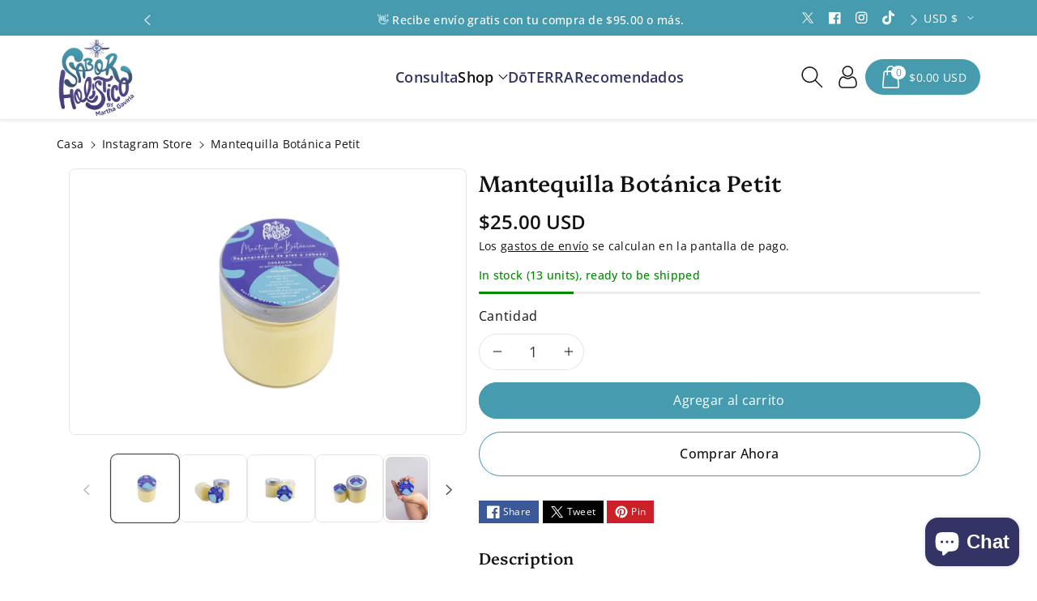

--- FILE ---
content_type: text/html; charset=utf-8
request_url: https://saborholistico.com/collections/intagram-store/products/mantequilla-botanica-petit
body_size: 74977
content:
<!doctype html>
<html class="no-js" lang="es">
  <head>
    <meta charset="utf-8">
    <meta http-equiv="X-UA-Compatible" content="IE=edge">
    <meta name="viewport" content="width=device-width,initial-scale=1">
    <meta name="theme-color" content="">
    <link rel="canonical" href="https://saborholistico.com/products/mantequilla-botanica-petit">
    <link rel="preconnect" href="https://cdn.shopify.com" crossorigin>
    <meta name="theme-color" content="#121212"><link rel="icon" type="image/png" href="//saborholistico.com/cdn/shop/files/favicon_sabor_holistico.png?crop=center&height=32&v=1613551729&width=32"><link rel="preconnect" href="https://fonts.shopifycdn.com" crossorigin><title>
      Mantequilla Botánica Petit
 &ndash; SaborHolistico</title>

    
      <meta name="description" content="La mantequilla botánica de Sabor Holístico es apta para todo tipo de piel, elaborada a mano con ingredientes naturales sin preservativos, aditivos ni conservantes.   Alivia, hidrata y nutre la piel seca y deshidratada, por los cambios de temperatura, las alergias, el embarazo o el envejecimiento natural Su aplicación d">
    

    

<meta property="og:site_name" content="SaborHolistico">
<meta property="og:url" content="https://saborholistico.com/products/mantequilla-botanica-petit">
<meta property="og:title" content="Mantequilla Botánica Petit">
<meta property="og:type" content="product">
<meta property="og:description" content="La mantequilla botánica de Sabor Holístico es apta para todo tipo de piel, elaborada a mano con ingredientes naturales sin preservativos, aditivos ni conservantes.   Alivia, hidrata y nutre la piel seca y deshidratada, por los cambios de temperatura, las alergias, el embarazo o el envejecimiento natural Su aplicación d"><meta property="og:image" content="http://saborholistico.com/cdn/shop/products/E-commerce8.jpg?v=1584590616">
  <meta property="og:image:secure_url" content="https://saborholistico.com/cdn/shop/products/E-commerce8.jpg?v=1584590616">
  <meta property="og:image:width" content="2560">
  <meta property="og:image:height" content="1707"><meta property="og:price:amount" content="25.00">
  <meta property="og:price:currency" content="USD"><meta name="twitter:site" content="@saborholistico"><meta name="twitter:card" content="summary_large_image">
<meta name="twitter:title" content="Mantequilla Botánica Petit">
<meta name="twitter:description" content="La mantequilla botánica de Sabor Holístico es apta para todo tipo de piel, elaborada a mano con ingredientes naturales sin preservativos, aditivos ni conservantes.   Alivia, hidrata y nutre la piel seca y deshidratada, por los cambios de temperatura, las alergias, el embarazo o el envejecimiento natural Su aplicación d">


    <script src="//saborholistico.com/cdn/shop/t/8/assets/constants.js?v=58251544750838685771728058782" defer="defer"></script>
    <script src="//saborholistico.com/cdn/shop/t/8/assets/pubsub.js?v=158357773527763999511728058783" defer="defer"></script>
    <script src="//saborholistico.com/cdn/shop/t/8/assets/global.js?v=29394908428442820471728058783" defer="defer"></script>
    <script>window.performance && window.performance.mark && window.performance.mark('shopify.content_for_header.start');</script><meta name="google-site-verification" content="0xkie4X_JVuyuRfFLMFhRLLwKQ6zMnPXs0VXn3592BU">
<meta id="shopify-digital-wallet" name="shopify-digital-wallet" content="/27724644491/digital_wallets/dialog">
<meta name="shopify-checkout-api-token" content="5b2397f8f64e22aabbd1f4a1e5c6198e">
<meta id="in-context-paypal-metadata" data-shop-id="27724644491" data-venmo-supported="false" data-environment="production" data-locale="es_ES" data-paypal-v4="true" data-currency="USD">
<link rel="alternate" type="application/json+oembed" href="https://saborholistico.com/products/mantequilla-botanica-petit.oembed">
<script async="async" src="/checkouts/internal/preloads.js?locale=es-US"></script>
<link rel="preconnect" href="https://shop.app" crossorigin="anonymous">
<script async="async" src="https://shop.app/checkouts/internal/preloads.js?locale=es-US&shop_id=27724644491" crossorigin="anonymous"></script>
<script id="apple-pay-shop-capabilities" type="application/json">{"shopId":27724644491,"countryCode":"US","currencyCode":"USD","merchantCapabilities":["supports3DS"],"merchantId":"gid:\/\/shopify\/Shop\/27724644491","merchantName":"SaborHolistico","requiredBillingContactFields":["postalAddress","email","phone"],"requiredShippingContactFields":["postalAddress","email","phone"],"shippingType":"shipping","supportedNetworks":["visa","masterCard","amex","discover","elo","jcb"],"total":{"type":"pending","label":"SaborHolistico","amount":"1.00"},"shopifyPaymentsEnabled":true,"supportsSubscriptions":true}</script>
<script id="shopify-features" type="application/json">{"accessToken":"5b2397f8f64e22aabbd1f4a1e5c6198e","betas":["rich-media-storefront-analytics"],"domain":"saborholistico.com","predictiveSearch":true,"shopId":27724644491,"locale":"es"}</script>
<script>var Shopify = Shopify || {};
Shopify.shop = "saborholistico.myshopify.com";
Shopify.locale = "es";
Shopify.currency = {"active":"USD","rate":"1.0"};
Shopify.country = "US";
Shopify.theme = {"name":"Viola","id":145635377395,"schema_name":"Viola","schema_version":"1.0.10","theme_store_id":1701,"role":"main"};
Shopify.theme.handle = "null";
Shopify.theme.style = {"id":null,"handle":null};
Shopify.cdnHost = "saborholistico.com/cdn";
Shopify.routes = Shopify.routes || {};
Shopify.routes.root = "/";</script>
<script type="module">!function(o){(o.Shopify=o.Shopify||{}).modules=!0}(window);</script>
<script>!function(o){function n(){var o=[];function n(){o.push(Array.prototype.slice.apply(arguments))}return n.q=o,n}var t=o.Shopify=o.Shopify||{};t.loadFeatures=n(),t.autoloadFeatures=n()}(window);</script>
<script>
  window.ShopifyPay = window.ShopifyPay || {};
  window.ShopifyPay.apiHost = "shop.app\/pay";
  window.ShopifyPay.redirectState = null;
</script>
<script id="shop-js-analytics" type="application/json">{"pageType":"product"}</script>
<script defer="defer" async type="module" src="//saborholistico.com/cdn/shopifycloud/shop-js/modules/v2/client.init-shop-cart-sync_BSQ69bm3.es.esm.js"></script>
<script defer="defer" async type="module" src="//saborholistico.com/cdn/shopifycloud/shop-js/modules/v2/chunk.common_CIqZBrE6.esm.js"></script>
<script type="module">
  await import("//saborholistico.com/cdn/shopifycloud/shop-js/modules/v2/client.init-shop-cart-sync_BSQ69bm3.es.esm.js");
await import("//saborholistico.com/cdn/shopifycloud/shop-js/modules/v2/chunk.common_CIqZBrE6.esm.js");

  window.Shopify.SignInWithShop?.initShopCartSync?.({"fedCMEnabled":true,"windoidEnabled":true});

</script>
<script defer="defer" async type="module" src="//saborholistico.com/cdn/shopifycloud/shop-js/modules/v2/client.payment-terms_Du59s0Sy.es.esm.js"></script>
<script defer="defer" async type="module" src="//saborholistico.com/cdn/shopifycloud/shop-js/modules/v2/chunk.common_CIqZBrE6.esm.js"></script>
<script defer="defer" async type="module" src="//saborholistico.com/cdn/shopifycloud/shop-js/modules/v2/chunk.modal_C4yd0v1c.esm.js"></script>
<script type="module">
  await import("//saborholistico.com/cdn/shopifycloud/shop-js/modules/v2/client.payment-terms_Du59s0Sy.es.esm.js");
await import("//saborholistico.com/cdn/shopifycloud/shop-js/modules/v2/chunk.common_CIqZBrE6.esm.js");
await import("//saborholistico.com/cdn/shopifycloud/shop-js/modules/v2/chunk.modal_C4yd0v1c.esm.js");

  
</script>
<script>
  window.Shopify = window.Shopify || {};
  if (!window.Shopify.featureAssets) window.Shopify.featureAssets = {};
  window.Shopify.featureAssets['shop-js'] = {"shop-cart-sync":["modules/v2/client.shop-cart-sync_B6JycxC-.es.esm.js","modules/v2/chunk.common_CIqZBrE6.esm.js"],"init-fed-cm":["modules/v2/client.init-fed-cm_BQYQqrmb.es.esm.js","modules/v2/chunk.common_CIqZBrE6.esm.js"],"init-windoid":["modules/v2/client.init-windoid_pGOcpYhK.es.esm.js","modules/v2/chunk.common_CIqZBrE6.esm.js"],"init-shop-email-lookup-coordinator":["modules/v2/client.init-shop-email-lookup-coordinator_Dth6vXW2.es.esm.js","modules/v2/chunk.common_CIqZBrE6.esm.js"],"shop-cash-offers":["modules/v2/client.shop-cash-offers_DdBOjG3t.es.esm.js","modules/v2/chunk.common_CIqZBrE6.esm.js","modules/v2/chunk.modal_C4yd0v1c.esm.js"],"shop-button":["modules/v2/client.shop-button_DwkC6Xof.es.esm.js","modules/v2/chunk.common_CIqZBrE6.esm.js"],"shop-toast-manager":["modules/v2/client.shop-toast-manager_C_FNN8dM.es.esm.js","modules/v2/chunk.common_CIqZBrE6.esm.js"],"avatar":["modules/v2/client.avatar_BTnouDA3.es.esm.js"],"pay-button":["modules/v2/client.pay-button_D6Q5svIn.es.esm.js","modules/v2/chunk.common_CIqZBrE6.esm.js"],"init-shop-cart-sync":["modules/v2/client.init-shop-cart-sync_BSQ69bm3.es.esm.js","modules/v2/chunk.common_CIqZBrE6.esm.js"],"shop-login-button":["modules/v2/client.shop-login-button_DSRYsi0W.es.esm.js","modules/v2/chunk.common_CIqZBrE6.esm.js","modules/v2/chunk.modal_C4yd0v1c.esm.js"],"init-customer-accounts-sign-up":["modules/v2/client.init-customer-accounts-sign-up_B14ylKVQ.es.esm.js","modules/v2/client.shop-login-button_DSRYsi0W.es.esm.js","modules/v2/chunk.common_CIqZBrE6.esm.js","modules/v2/chunk.modal_C4yd0v1c.esm.js"],"init-shop-for-new-customer-accounts":["modules/v2/client.init-shop-for-new-customer-accounts_0-RxdhfC.es.esm.js","modules/v2/client.shop-login-button_DSRYsi0W.es.esm.js","modules/v2/chunk.common_CIqZBrE6.esm.js","modules/v2/chunk.modal_C4yd0v1c.esm.js"],"init-customer-accounts":["modules/v2/client.init-customer-accounts_Bj6BmOJp.es.esm.js","modules/v2/client.shop-login-button_DSRYsi0W.es.esm.js","modules/v2/chunk.common_CIqZBrE6.esm.js","modules/v2/chunk.modal_C4yd0v1c.esm.js"],"shop-follow-button":["modules/v2/client.shop-follow-button_Dz9GcHjQ.es.esm.js","modules/v2/chunk.common_CIqZBrE6.esm.js","modules/v2/chunk.modal_C4yd0v1c.esm.js"],"checkout-modal":["modules/v2/client.checkout-modal_BiUPo5ac.es.esm.js","modules/v2/chunk.common_CIqZBrE6.esm.js","modules/v2/chunk.modal_C4yd0v1c.esm.js"],"lead-capture":["modules/v2/client.lead-capture_D3iYlWv5.es.esm.js","modules/v2/chunk.common_CIqZBrE6.esm.js","modules/v2/chunk.modal_C4yd0v1c.esm.js"],"shop-login":["modules/v2/client.shop-login_dRo-wCdh.es.esm.js","modules/v2/chunk.common_CIqZBrE6.esm.js","modules/v2/chunk.modal_C4yd0v1c.esm.js"],"payment-terms":["modules/v2/client.payment-terms_Du59s0Sy.es.esm.js","modules/v2/chunk.common_CIqZBrE6.esm.js","modules/v2/chunk.modal_C4yd0v1c.esm.js"]};
</script>
<script>(function() {
  var isLoaded = false;
  function asyncLoad() {
    if (isLoaded) return;
    isLoaded = true;
    var urls = ["\/\/cdn.shopify.com\/proxy\/3540eea1bf2bb87ff3b30fe44aaeaab44cefb930f8afeffa36ffcb6f32251664\/api.goaffpro.com\/loader.js?shop=saborholistico.myshopify.com\u0026sp-cache-control=cHVibGljLCBtYXgtYWdlPTkwMA","https:\/\/cdn.shopify.com\/s\/files\/1\/0683\/1371\/0892\/files\/splmn-shopify-prod-August-31.min.js?v=1693985059\u0026shop=saborholistico.myshopify.com","https:\/\/sdks.automizely.com\/conversions\/v1\/conversions.js?app_connection_id=e351dd7566ce4cab9499627934d17eb7\u0026mapped_org_id=aea60acf3ff6ffa974d8a87a1d5b8429_v1\u0026shop=saborholistico.myshopify.com","https:\/\/static.rechargecdn.com\/assets\/js\/widget.min.js?shop=saborholistico.myshopify.com"];
    for (var i = 0; i < urls.length; i++) {
      var s = document.createElement('script');
      s.type = 'text/javascript';
      s.async = true;
      s.src = urls[i];
      var x = document.getElementsByTagName('script')[0];
      x.parentNode.insertBefore(s, x);
    }
  };
  if(window.attachEvent) {
    window.attachEvent('onload', asyncLoad);
  } else {
    window.addEventListener('load', asyncLoad, false);
  }
})();</script>
<script id="__st">var __st={"a":27724644491,"offset":-18000,"reqid":"d6c97390-1eb8-48eb-a74e-a7732e764904-1768917862","pageurl":"saborholistico.com\/collections\/intagram-store\/products\/mantequilla-botanica-petit","u":"3eb60b1cdf87","p":"product","rtyp":"product","rid":4391361216651};</script>
<script>window.ShopifyPaypalV4VisibilityTracking = true;</script>
<script id="captcha-bootstrap">!function(){'use strict';const t='contact',e='account',n='new_comment',o=[[t,t],['blogs',n],['comments',n],[t,'customer']],c=[[e,'customer_login'],[e,'guest_login'],[e,'recover_customer_password'],[e,'create_customer']],r=t=>t.map((([t,e])=>`form[action*='/${t}']:not([data-nocaptcha='true']) input[name='form_type'][value='${e}']`)).join(','),a=t=>()=>t?[...document.querySelectorAll(t)].map((t=>t.form)):[];function s(){const t=[...o],e=r(t);return a(e)}const i='password',u='form_key',d=['recaptcha-v3-token','g-recaptcha-response','h-captcha-response',i],f=()=>{try{return window.sessionStorage}catch{return}},m='__shopify_v',_=t=>t.elements[u];function p(t,e,n=!1){try{const o=window.sessionStorage,c=JSON.parse(o.getItem(e)),{data:r}=function(t){const{data:e,action:n}=t;return t[m]||n?{data:e,action:n}:{data:t,action:n}}(c);for(const[e,n]of Object.entries(r))t.elements[e]&&(t.elements[e].value=n);n&&o.removeItem(e)}catch(o){console.error('form repopulation failed',{error:o})}}const l='form_type',E='cptcha';function T(t){t.dataset[E]=!0}const w=window,h=w.document,L='Shopify',v='ce_forms',y='captcha';let A=!1;((t,e)=>{const n=(g='f06e6c50-85a8-45c8-87d0-21a2b65856fe',I='https://cdn.shopify.com/shopifycloud/storefront-forms-hcaptcha/ce_storefront_forms_captcha_hcaptcha.v1.5.2.iife.js',D={infoText:'Protegido por hCaptcha',privacyText:'Privacidad',termsText:'Términos'},(t,e,n)=>{const o=w[L][v],c=o.bindForm;if(c)return c(t,g,e,D).then(n);var r;o.q.push([[t,g,e,D],n]),r=I,A||(h.body.append(Object.assign(h.createElement('script'),{id:'captcha-provider',async:!0,src:r})),A=!0)});var g,I,D;w[L]=w[L]||{},w[L][v]=w[L][v]||{},w[L][v].q=[],w[L][y]=w[L][y]||{},w[L][y].protect=function(t,e){n(t,void 0,e),T(t)},Object.freeze(w[L][y]),function(t,e,n,w,h,L){const[v,y,A,g]=function(t,e,n){const i=e?o:[],u=t?c:[],d=[...i,...u],f=r(d),m=r(i),_=r(d.filter((([t,e])=>n.includes(e))));return[a(f),a(m),a(_),s()]}(w,h,L),I=t=>{const e=t.target;return e instanceof HTMLFormElement?e:e&&e.form},D=t=>v().includes(t);t.addEventListener('submit',(t=>{const e=I(t);if(!e)return;const n=D(e)&&!e.dataset.hcaptchaBound&&!e.dataset.recaptchaBound,o=_(e),c=g().includes(e)&&(!o||!o.value);(n||c)&&t.preventDefault(),c&&!n&&(function(t){try{if(!f())return;!function(t){const e=f();if(!e)return;const n=_(t);if(!n)return;const o=n.value;o&&e.removeItem(o)}(t);const e=Array.from(Array(32),(()=>Math.random().toString(36)[2])).join('');!function(t,e){_(t)||t.append(Object.assign(document.createElement('input'),{type:'hidden',name:u})),t.elements[u].value=e}(t,e),function(t,e){const n=f();if(!n)return;const o=[...t.querySelectorAll(`input[type='${i}']`)].map((({name:t})=>t)),c=[...d,...o],r={};for(const[a,s]of new FormData(t).entries())c.includes(a)||(r[a]=s);n.setItem(e,JSON.stringify({[m]:1,action:t.action,data:r}))}(t,e)}catch(e){console.error('failed to persist form',e)}}(e),e.submit())}));const S=(t,e)=>{t&&!t.dataset[E]&&(n(t,e.some((e=>e===t))),T(t))};for(const o of['focusin','change'])t.addEventListener(o,(t=>{const e=I(t);D(e)&&S(e,y())}));const B=e.get('form_key'),M=e.get(l),P=B&&M;t.addEventListener('DOMContentLoaded',(()=>{const t=y();if(P)for(const e of t)e.elements[l].value===M&&p(e,B);[...new Set([...A(),...v().filter((t=>'true'===t.dataset.shopifyCaptcha))])].forEach((e=>S(e,t)))}))}(h,new URLSearchParams(w.location.search),n,t,e,['guest_login'])})(!0,!0)}();</script>
<script integrity="sha256-4kQ18oKyAcykRKYeNunJcIwy7WH5gtpwJnB7kiuLZ1E=" data-source-attribution="shopify.loadfeatures" defer="defer" src="//saborholistico.com/cdn/shopifycloud/storefront/assets/storefront/load_feature-a0a9edcb.js" crossorigin="anonymous"></script>
<script crossorigin="anonymous" defer="defer" src="//saborholistico.com/cdn/shopifycloud/storefront/assets/shopify_pay/storefront-65b4c6d7.js?v=20250812"></script>
<script data-source-attribution="shopify.dynamic_checkout.dynamic.init">var Shopify=Shopify||{};Shopify.PaymentButton=Shopify.PaymentButton||{isStorefrontPortableWallets:!0,init:function(){window.Shopify.PaymentButton.init=function(){};var t=document.createElement("script");t.src="https://saborholistico.com/cdn/shopifycloud/portable-wallets/latest/portable-wallets.es.js",t.type="module",document.head.appendChild(t)}};
</script>
<script data-source-attribution="shopify.dynamic_checkout.buyer_consent">
  function portableWalletsHideBuyerConsent(e){var t=document.getElementById("shopify-buyer-consent"),n=document.getElementById("shopify-subscription-policy-button");t&&n&&(t.classList.add("hidden"),t.setAttribute("aria-hidden","true"),n.removeEventListener("click",e))}function portableWalletsShowBuyerConsent(e){var t=document.getElementById("shopify-buyer-consent"),n=document.getElementById("shopify-subscription-policy-button");t&&n&&(t.classList.remove("hidden"),t.removeAttribute("aria-hidden"),n.addEventListener("click",e))}window.Shopify?.PaymentButton&&(window.Shopify.PaymentButton.hideBuyerConsent=portableWalletsHideBuyerConsent,window.Shopify.PaymentButton.showBuyerConsent=portableWalletsShowBuyerConsent);
</script>
<script>
  function portableWalletsCleanup(e){e&&e.src&&console.error("Failed to load portable wallets script "+e.src);var t=document.querySelectorAll("shopify-accelerated-checkout .shopify-payment-button__skeleton, shopify-accelerated-checkout-cart .wallet-cart-button__skeleton"),e=document.getElementById("shopify-buyer-consent");for(let e=0;e<t.length;e++)t[e].remove();e&&e.remove()}function portableWalletsNotLoadedAsModule(e){e instanceof ErrorEvent&&"string"==typeof e.message&&e.message.includes("import.meta")&&"string"==typeof e.filename&&e.filename.includes("portable-wallets")&&(window.removeEventListener("error",portableWalletsNotLoadedAsModule),window.Shopify.PaymentButton.failedToLoad=e,"loading"===document.readyState?document.addEventListener("DOMContentLoaded",window.Shopify.PaymentButton.init):window.Shopify.PaymentButton.init())}window.addEventListener("error",portableWalletsNotLoadedAsModule);
</script>

<script type="module" src="https://saborholistico.com/cdn/shopifycloud/portable-wallets/latest/portable-wallets.es.js" onError="portableWalletsCleanup(this)" crossorigin="anonymous"></script>
<script nomodule>
  document.addEventListener("DOMContentLoaded", portableWalletsCleanup);
</script>

<link id="shopify-accelerated-checkout-styles" rel="stylesheet" media="screen" href="https://saborholistico.com/cdn/shopifycloud/portable-wallets/latest/accelerated-checkout-backwards-compat.css" crossorigin="anonymous">
<style id="shopify-accelerated-checkout-cart">
        #shopify-buyer-consent {
  margin-top: 1em;
  display: inline-block;
  width: 100%;
}

#shopify-buyer-consent.hidden {
  display: none;
}

#shopify-subscription-policy-button {
  background: none;
  border: none;
  padding: 0;
  text-decoration: underline;
  font-size: inherit;
  cursor: pointer;
}

#shopify-subscription-policy-button::before {
  box-shadow: none;
}

      </style>
<script id="sections-script" data-sections="product-recommendations,header" defer="defer" src="//saborholistico.com/cdn/shop/t/8/compiled_assets/scripts.js?v=2849"></script>
<script>window.performance && window.performance.mark && window.performance.mark('shopify.content_for_header.end');</script>


    <style data-shopify>
      .6d8-mars1{
        display: none!important;
      }
      @font-face {
  font-family: "Open Sans";
  font-weight: 400;
  font-style: normal;
  font-display: swap;
  src: url("//saborholistico.com/cdn/fonts/open_sans/opensans_n4.c32e4d4eca5273f6d4ee95ddf54b5bbb75fc9b61.woff2") format("woff2"),
       url("//saborholistico.com/cdn/fonts/open_sans/opensans_n4.5f3406f8d94162b37bfa232b486ac93ee892406d.woff") format("woff");
}


      @font-face {
  font-family: "Open Sans";
  font-weight: 500;
  font-style: normal;
  font-display: swap;
  src: url("//saborholistico.com/cdn/fonts/open_sans/opensans_n5.500dcf21ddee5bc5855ad3a20394d3bc363c217c.woff2") format("woff2"),
       url("//saborholistico.com/cdn/fonts/open_sans/opensans_n5.af1a06d824dccfb4d400ba874ef19176651ec834.woff") format("woff");
}

      @font-face {
  font-family: "Open Sans";
  font-weight: 600;
  font-style: normal;
  font-display: swap;
  src: url("//saborholistico.com/cdn/fonts/open_sans/opensans_n6.15aeff3c913c3fe570c19cdfeed14ce10d09fb08.woff2") format("woff2"),
       url("//saborholistico.com/cdn/fonts/open_sans/opensans_n6.14bef14c75f8837a87f70ce22013cb146ee3e9f3.woff") format("woff");
}

      @font-face {
  font-family: "Open Sans";
  font-weight: 700;
  font-style: normal;
  font-display: swap;
  src: url("//saborholistico.com/cdn/fonts/open_sans/opensans_n7.a9393be1574ea8606c68f4441806b2711d0d13e4.woff2") format("woff2"),
       url("//saborholistico.com/cdn/fonts/open_sans/opensans_n7.7b8af34a6ebf52beb1a4c1d8c73ad6910ec2e553.woff") format("woff");
}


      @font-face {
  font-family: "Open Sans";
  font-weight: 400;
  font-style: italic;
  font-display: swap;
  src: url("//saborholistico.com/cdn/fonts/open_sans/opensans_i4.6f1d45f7a46916cc95c694aab32ecbf7509cbf33.woff2") format("woff2"),
       url("//saborholistico.com/cdn/fonts/open_sans/opensans_i4.4efaa52d5a57aa9a57c1556cc2b7465d18839daa.woff") format("woff");
}

      @font-face {
  font-family: "Open Sans";
  font-weight: 700;
  font-style: italic;
  font-display: swap;
  src: url("//saborholistico.com/cdn/fonts/open_sans/opensans_i7.916ced2e2ce15f7fcd95d196601a15e7b89ee9a4.woff2") format("woff2"),
       url("//saborholistico.com/cdn/fonts/open_sans/opensans_i7.99a9cff8c86ea65461de497ade3d515a98f8b32a.woff") format("woff");
}

      @font-face {
  font-family: Platypi;
  font-weight: 500;
  font-style: normal;
  font-display: swap;
  src: url("//saborholistico.com/cdn/fonts/platypi/platypi_n5.eceb4a4de281a6ef42e6897768a01dc7adcffdb3.woff2") format("woff2"),
       url("//saborholistico.com/cdn/fonts/platypi/platypi_n5.4c88ab31789f4cb5f3b3d72d22ca9d0ab2570110.woff") format("woff");
}


      :root {
        
        --font-body-family: "Open Sans", sans-serif;
        --font-header-family: Platypi, serif;
        --font-body-style: normal;

        --font-body-weight: 400;
        --font-body-weight-medium: 500;
        --font-body-weight-semibold: 600;
        --font-body-weight-bold: 700;
        
        --font-heading-family: Platypi, serif;
        --font-heading-style: normal;
        --font-heading-weight: 500;


        --color-wbmaincolors-text: #479baf;
        --color-wbprogscolor: #428e6c;

        --font-body-scale: 1.0;
        --font-heading-scale: 1.0;

        --color-base-text: 18, 18, 18;
        --color-shadow: 18, 18, 18;
        --color-base-background-1: 255, 255, 255;
        --color-base-background-2: 243, 243, 243;
        --color-base-solid-button-labels: 255, 255, 255;
        --accent-1-color-text: 255, 255, 255;
        --accent-2-color-text: 0, 0, 0;
        --accent-3-color-text: 255, 255, 255;
        --color-base-outline-button-labels: 0, 0, 0;
        --color-base-accent-1: 71, 155, 175;
        --color-base-accent-2: 250, 222, 112;
        --color-base-accent-3: 71, 155, 175;
        --payment-terms-background-color: #ffffff;

        --gradient-base-background-1: #ffffff;
        --gradient-base-background-2: #f3f3f3;
        --gradient-base-accent-1: #479baf;
        --gradient-base-accent-2: #fade70;
        --gradient-base-accent-3: #479baf;

        --media-padding: px;
        --media-border-opacity: 0.1;
        --media-border-width: 1px;
        --media-radius: 8px;
        --media-shadow-opacity: 0.0;
        --media-shadow-horizontal-offset: 0px;
        --media-shadow-vertical-offset: 0px;
        --media-shadow-blur-radius: 0px;

        --page-width: 1600px;
        --page-width-margin: 0rem;

        --card-image-padding: 0.0rem;
        --card-corner-radius: 0.8rem;
        --card-text-alignment: left;
        --card-border-width: 0.1rem;
        --card-border-opacity: 0.1;
        --card-shadow-opacity: 0.0;
        --card-shadow-horizontal-offset: 0.0rem;
        --card-shadow-vertical-offset: 0.0rem;
        --card-shadow-blur-radius: 0.0rem;

        --badge-corner-radius: 0.4rem;
        --wbspace-badge: 6px;

        --popup-border-width: 1px;
        --popup-border-opacity: 0.1;
        --popup-corner-radius: 8px;
        --popup-shadow-opacity: 0.0;
        --popup-shadow-horizontal-offset: 0px;
        --popup-shadow-vertical-offset: 0px;
        --popup-shadow-blur-radius: 0px;

        --drawer-border-width: 1px;
        --drawer-border-opacity: 0.1;
        --drawer-shadow-opacity: 0.1;
        --drawer-shadow-horizontal-offset: 0px;
        --drawer-shadow-vertical-offset: 0px;
        --drawer-shadow-blur-radius: 0px;

        --spacing-sections-desktop: px;
        --spacing-sections-mobile: 20px;

        --grid-desktop-vertical-spacing: 28px;
        --grid-desktop-horizontal-spacing: 28px;
        --grid-mobile-vertical-spacing: 14px;
        --grid-mobile-horizontal-spacing: 14px;

        --text-boxes-border-opacity: 0.1;
        --text-boxes-border-width: 0px;
        --text-boxes-radius: 8px;
        --text-boxes-shadow-opacity: 0.0;
        --text-boxes-shadow-horizontal-offset: 0px;
        --text-boxes-shadow-vertical-offset: 0px;
        --text-boxes-shadow-blur-radius: 0px;

        --custom-radius: 8px;
        --buttons-radius: 40px;
        --buttons-radius-outset: 41px;
        --buttons-border-width: 1px;
        --buttons-border-opacity: 1.0;
        --buttons-shadow-opacity: 0.0;
        --buttons-shadow-horizontal-offset: 0px;
        --buttons-shadow-vertical-offset: 0px;
        --buttons-shadow-blur-radius: 0px;
        --buttons-border-offset: 0.3px;

        --inputs-radius: 40px;
        --inputs-border-width: 1px;
        --inputs-border-opacity: 0.1;
        --inputs-shadow-opacity: 0.0;
        --inputs-shadow-horizontal-offset: 0px;
        --inputs-margin-offset: 0px;
        --inputs-shadow-vertical-offset: 0px;
        --inputs-shadow-blur-radius: 0px;
        --inputs-radius-outset: 41px;

        --variant-pills-radius: 40px;
        --variant-pills-border-width: 1px;
        --variant-pills-border-opacity: 0.1;
        --variant-pills-shadow-opacity: 0.0;
        --variant-pills-shadow-horizontal-offset: 0px;
        --variant-pills-shadow-vertical-offset: 0px;
        --variant-pills-shadow-blur-radius: 0px;

        --badge-font: 12px;

        --continue-bg-color: #df2c21;
        --continue-text-color: #ffffff;
        
        --sale-bg-color: #df2c21;
        --sale-text-color: #ffffff;
        
        --percentage-sale-bg-color: #007aff;
        --percentage-sale-text-color: #ffffff;

        --new-bg-color: #2e9b3f;
        --new-text-color: #ffffff;

        --soldout-bg-color: #000000;
        --soldout-text-color: #ffffff;

      }

      *,
      *::before,
      *::after {
        box-sizing: inherit;
    }

    html {
        box-sizing: border-box;
        height: 100%;
    }

    body{
        font-size: calc(var(--font-body-scale) * 14px);
        font-family: var(--font-body-family);
        font-style: var(--font-body-style);
        font-weight: var(--font-body-weight);
        line-height: 1.5;
        letter-spacing: .3px;
        color: rgb(var(--color-foreground));
    }
    svg {
        width: 14px;
        height: 14px;
        transition: .3s ease;
        vertical-align: middle;
    }
    </style>

    <link href="//saborholistico.com/cdn/shop/t/8/assets/base.css?v=122434449005922265881736569366" rel="stylesheet" type="text/css" media="all" />
    <link href="//saborholistico.com/cdn/shop/t/8/assets/component-list-menu.css?v=7877757995233552511728058782" rel="stylesheet" type="text/css" media="all" />
    <link rel="stylesheet" href="//saborholistico.com/cdn/shop/t/8/assets/magnific-popup.css?v=71226386142689933261728058783" media="print" onload="this.media='all'">
    <link rel="stylesheet" href="//saborholistico.com/cdn/shop/t/8/assets/wbquickview.css?v=147838424807671557131728058784" media="print" onload="this.media='all'">
    <noscript><link href="//saborholistico.com/cdn/shop/t/8/assets/magnific-popup.css?v=71226386142689933261728058783" rel="stylesheet" type="text/css" media="all" /></noscript>
    <noscript><link href="//saborholistico.com/cdn/shop/t/8/assets/wbquickview.css?v=147838424807671557131728058784" rel="stylesheet" type="text/css" media="all" /></noscript><link rel="preload" as="font" href="//saborholistico.com/cdn/fonts/open_sans/opensans_n4.c32e4d4eca5273f6d4ee95ddf54b5bbb75fc9b61.woff2" type="font/woff2" crossorigin><link rel="preload" as="font" href="//saborholistico.com/cdn/fonts/platypi/platypi_n5.eceb4a4de281a6ef42e6897768a01dc7adcffdb3.woff2" type="font/woff2" crossorigin><link rel="stylesheet" href="//saborholistico.com/cdn/shop/t/8/assets/component-predictive-search.css?v=11718553783639547681728058782" media="print" onload="this.media='all'"><script>document.documentElement.className = document.documentElement.className.replace('no-js', 'js');
    if (Shopify.designMode) {
      document.documentElement.classList.add('shopify-design-mode');
    }
    </script>

  
 <!--begin-boost-pfs-filter-css-->
   
 <!--end-boost-pfs-filter-css-->

   <link href="//saborholistico.com/cdn/shop/t/8/assets/custom.css?v=145081040249106856531732124511" rel="stylesheet" type="text/css" media="all" />
<script src="https://cdn.shopify.com/extensions/e4b3a77b-20c9-4161-b1bb-deb87046128d/inbox-1253/assets/inbox-chat-loader.js" type="text/javascript" defer="defer"></script>
<link href="https://monorail-edge.shopifysvc.com" rel="dns-prefetch">
<script>(function(){if ("sendBeacon" in navigator && "performance" in window) {try {var session_token_from_headers = performance.getEntriesByType('navigation')[0].serverTiming.find(x => x.name == '_s').description;} catch {var session_token_from_headers = undefined;}var session_cookie_matches = document.cookie.match(/_shopify_s=([^;]*)/);var session_token_from_cookie = session_cookie_matches && session_cookie_matches.length === 2 ? session_cookie_matches[1] : "";var session_token = session_token_from_headers || session_token_from_cookie || "";function handle_abandonment_event(e) {var entries = performance.getEntries().filter(function(entry) {return /monorail-edge.shopifysvc.com/.test(entry.name);});if (!window.abandonment_tracked && entries.length === 0) {window.abandonment_tracked = true;var currentMs = Date.now();var navigation_start = performance.timing.navigationStart;var payload = {shop_id: 27724644491,url: window.location.href,navigation_start,duration: currentMs - navigation_start,session_token,page_type: "product"};window.navigator.sendBeacon("https://monorail-edge.shopifysvc.com/v1/produce", JSON.stringify({schema_id: "online_store_buyer_site_abandonment/1.1",payload: payload,metadata: {event_created_at_ms: currentMs,event_sent_at_ms: currentMs}}));}}window.addEventListener('pagehide', handle_abandonment_event);}}());</script>
<script id="web-pixels-manager-setup">(function e(e,d,r,n,o){if(void 0===o&&(o={}),!Boolean(null===(a=null===(i=window.Shopify)||void 0===i?void 0:i.analytics)||void 0===a?void 0:a.replayQueue)){var i,a;window.Shopify=window.Shopify||{};var t=window.Shopify;t.analytics=t.analytics||{};var s=t.analytics;s.replayQueue=[],s.publish=function(e,d,r){return s.replayQueue.push([e,d,r]),!0};try{self.performance.mark("wpm:start")}catch(e){}var l=function(){var e={modern:/Edge?\/(1{2}[4-9]|1[2-9]\d|[2-9]\d{2}|\d{4,})\.\d+(\.\d+|)|Firefox\/(1{2}[4-9]|1[2-9]\d|[2-9]\d{2}|\d{4,})\.\d+(\.\d+|)|Chrom(ium|e)\/(9{2}|\d{3,})\.\d+(\.\d+|)|(Maci|X1{2}).+ Version\/(15\.\d+|(1[6-9]|[2-9]\d|\d{3,})\.\d+)([,.]\d+|)( \(\w+\)|)( Mobile\/\w+|) Safari\/|Chrome.+OPR\/(9{2}|\d{3,})\.\d+\.\d+|(CPU[ +]OS|iPhone[ +]OS|CPU[ +]iPhone|CPU IPhone OS|CPU iPad OS)[ +]+(15[._]\d+|(1[6-9]|[2-9]\d|\d{3,})[._]\d+)([._]\d+|)|Android:?[ /-](13[3-9]|1[4-9]\d|[2-9]\d{2}|\d{4,})(\.\d+|)(\.\d+|)|Android.+Firefox\/(13[5-9]|1[4-9]\d|[2-9]\d{2}|\d{4,})\.\d+(\.\d+|)|Android.+Chrom(ium|e)\/(13[3-9]|1[4-9]\d|[2-9]\d{2}|\d{4,})\.\d+(\.\d+|)|SamsungBrowser\/([2-9]\d|\d{3,})\.\d+/,legacy:/Edge?\/(1[6-9]|[2-9]\d|\d{3,})\.\d+(\.\d+|)|Firefox\/(5[4-9]|[6-9]\d|\d{3,})\.\d+(\.\d+|)|Chrom(ium|e)\/(5[1-9]|[6-9]\d|\d{3,})\.\d+(\.\d+|)([\d.]+$|.*Safari\/(?![\d.]+ Edge\/[\d.]+$))|(Maci|X1{2}).+ Version\/(10\.\d+|(1[1-9]|[2-9]\d|\d{3,})\.\d+)([,.]\d+|)( \(\w+\)|)( Mobile\/\w+|) Safari\/|Chrome.+OPR\/(3[89]|[4-9]\d|\d{3,})\.\d+\.\d+|(CPU[ +]OS|iPhone[ +]OS|CPU[ +]iPhone|CPU IPhone OS|CPU iPad OS)[ +]+(10[._]\d+|(1[1-9]|[2-9]\d|\d{3,})[._]\d+)([._]\d+|)|Android:?[ /-](13[3-9]|1[4-9]\d|[2-9]\d{2}|\d{4,})(\.\d+|)(\.\d+|)|Mobile Safari.+OPR\/([89]\d|\d{3,})\.\d+\.\d+|Android.+Firefox\/(13[5-9]|1[4-9]\d|[2-9]\d{2}|\d{4,})\.\d+(\.\d+|)|Android.+Chrom(ium|e)\/(13[3-9]|1[4-9]\d|[2-9]\d{2}|\d{4,})\.\d+(\.\d+|)|Android.+(UC? ?Browser|UCWEB|U3)[ /]?(15\.([5-9]|\d{2,})|(1[6-9]|[2-9]\d|\d{3,})\.\d+)\.\d+|SamsungBrowser\/(5\.\d+|([6-9]|\d{2,})\.\d+)|Android.+MQ{2}Browser\/(14(\.(9|\d{2,})|)|(1[5-9]|[2-9]\d|\d{3,})(\.\d+|))(\.\d+|)|K[Aa][Ii]OS\/(3\.\d+|([4-9]|\d{2,})\.\d+)(\.\d+|)/},d=e.modern,r=e.legacy,n=navigator.userAgent;return n.match(d)?"modern":n.match(r)?"legacy":"unknown"}(),u="modern"===l?"modern":"legacy",c=(null!=n?n:{modern:"",legacy:""})[u],f=function(e){return[e.baseUrl,"/wpm","/b",e.hashVersion,"modern"===e.buildTarget?"m":"l",".js"].join("")}({baseUrl:d,hashVersion:r,buildTarget:u}),m=function(e){var d=e.version,r=e.bundleTarget,n=e.surface,o=e.pageUrl,i=e.monorailEndpoint;return{emit:function(e){var a=e.status,t=e.errorMsg,s=(new Date).getTime(),l=JSON.stringify({metadata:{event_sent_at_ms:s},events:[{schema_id:"web_pixels_manager_load/3.1",payload:{version:d,bundle_target:r,page_url:o,status:a,surface:n,error_msg:t},metadata:{event_created_at_ms:s}}]});if(!i)return console&&console.warn&&console.warn("[Web Pixels Manager] No Monorail endpoint provided, skipping logging."),!1;try{return self.navigator.sendBeacon.bind(self.navigator)(i,l)}catch(e){}var u=new XMLHttpRequest;try{return u.open("POST",i,!0),u.setRequestHeader("Content-Type","text/plain"),u.send(l),!0}catch(e){return console&&console.warn&&console.warn("[Web Pixels Manager] Got an unhandled error while logging to Monorail."),!1}}}}({version:r,bundleTarget:l,surface:e.surface,pageUrl:self.location.href,monorailEndpoint:e.monorailEndpoint});try{o.browserTarget=l,function(e){var d=e.src,r=e.async,n=void 0===r||r,o=e.onload,i=e.onerror,a=e.sri,t=e.scriptDataAttributes,s=void 0===t?{}:t,l=document.createElement("script"),u=document.querySelector("head"),c=document.querySelector("body");if(l.async=n,l.src=d,a&&(l.integrity=a,l.crossOrigin="anonymous"),s)for(var f in s)if(Object.prototype.hasOwnProperty.call(s,f))try{l.dataset[f]=s[f]}catch(e){}if(o&&l.addEventListener("load",o),i&&l.addEventListener("error",i),u)u.appendChild(l);else{if(!c)throw new Error("Did not find a head or body element to append the script");c.appendChild(l)}}({src:f,async:!0,onload:function(){if(!function(){var e,d;return Boolean(null===(d=null===(e=window.Shopify)||void 0===e?void 0:e.analytics)||void 0===d?void 0:d.initialized)}()){var d=window.webPixelsManager.init(e)||void 0;if(d){var r=window.Shopify.analytics;r.replayQueue.forEach((function(e){var r=e[0],n=e[1],o=e[2];d.publishCustomEvent(r,n,o)})),r.replayQueue=[],r.publish=d.publishCustomEvent,r.visitor=d.visitor,r.initialized=!0}}},onerror:function(){return m.emit({status:"failed",errorMsg:"".concat(f," has failed to load")})},sri:function(e){var d=/^sha384-[A-Za-z0-9+/=]+$/;return"string"==typeof e&&d.test(e)}(c)?c:"",scriptDataAttributes:o}),m.emit({status:"loading"})}catch(e){m.emit({status:"failed",errorMsg:(null==e?void 0:e.message)||"Unknown error"})}}})({shopId: 27724644491,storefrontBaseUrl: "https://saborholistico.com",extensionsBaseUrl: "https://extensions.shopifycdn.com/cdn/shopifycloud/web-pixels-manager",monorailEndpoint: "https://monorail-edge.shopifysvc.com/unstable/produce_batch",surface: "storefront-renderer",enabledBetaFlags: ["2dca8a86"],webPixelsConfigList: [{"id":"1043398899","configuration":"{\"shop\":\"saborholistico.myshopify.com\",\"cookie_duration\":\"1296000\"}","eventPayloadVersion":"v1","runtimeContext":"STRICT","scriptVersion":"a2e7513c3708f34b1f617d7ce88f9697","type":"APP","apiClientId":2744533,"privacyPurposes":["ANALYTICS","MARKETING"],"dataSharingAdjustments":{"protectedCustomerApprovalScopes":["read_customer_address","read_customer_email","read_customer_name","read_customer_personal_data","read_customer_phone"]}},{"id":"932610291","configuration":"{\"hashed_organization_id\":\"aea60acf3ff6ffa974d8a87a1d5b8429_v1\",\"app_key\":\"saborholistico\",\"allow_collect_personal_data\":\"true\"}","eventPayloadVersion":"v1","runtimeContext":"STRICT","scriptVersion":"6f6660f15c595d517f203f6e1abcb171","type":"APP","apiClientId":2814809,"privacyPurposes":["ANALYTICS","MARKETING","SALE_OF_DATA"],"dataSharingAdjustments":{"protectedCustomerApprovalScopes":["read_customer_address","read_customer_email","read_customer_name","read_customer_personal_data","read_customer_phone"]}},{"id":"604176627","configuration":"{\"pixelCode\":\"CSSB3HRC77U71GVBMHUG\"}","eventPayloadVersion":"v1","runtimeContext":"STRICT","scriptVersion":"22e92c2ad45662f435e4801458fb78cc","type":"APP","apiClientId":4383523,"privacyPurposes":["ANALYTICS","MARKETING","SALE_OF_DATA"],"dataSharingAdjustments":{"protectedCustomerApprovalScopes":["read_customer_address","read_customer_email","read_customer_name","read_customer_personal_data","read_customer_phone"]}},{"id":"465240307","configuration":"{\"config\":\"{\\\"pixel_id\\\":\\\"G-ENGPRNL4ZF\\\",\\\"target_country\\\":\\\"US\\\",\\\"gtag_events\\\":[{\\\"type\\\":\\\"search\\\",\\\"action_label\\\":\\\"G-ENGPRNL4ZF\\\"},{\\\"type\\\":\\\"begin_checkout\\\",\\\"action_label\\\":\\\"G-ENGPRNL4ZF\\\"},{\\\"type\\\":\\\"view_item\\\",\\\"action_label\\\":[\\\"G-ENGPRNL4ZF\\\",\\\"MC-M0KTSQF0WZ\\\"]},{\\\"type\\\":\\\"purchase\\\",\\\"action_label\\\":[\\\"G-ENGPRNL4ZF\\\",\\\"MC-M0KTSQF0WZ\\\"]},{\\\"type\\\":\\\"page_view\\\",\\\"action_label\\\":[\\\"G-ENGPRNL4ZF\\\",\\\"MC-M0KTSQF0WZ\\\"]},{\\\"type\\\":\\\"add_payment_info\\\",\\\"action_label\\\":\\\"G-ENGPRNL4ZF\\\"},{\\\"type\\\":\\\"add_to_cart\\\",\\\"action_label\\\":\\\"G-ENGPRNL4ZF\\\"}],\\\"enable_monitoring_mode\\\":false}\"}","eventPayloadVersion":"v1","runtimeContext":"OPEN","scriptVersion":"b2a88bafab3e21179ed38636efcd8a93","type":"APP","apiClientId":1780363,"privacyPurposes":[],"dataSharingAdjustments":{"protectedCustomerApprovalScopes":["read_customer_address","read_customer_email","read_customer_name","read_customer_personal_data","read_customer_phone"]}},{"id":"195526899","configuration":"{\"pixel_id\":\"300480905674290\",\"pixel_type\":\"facebook_pixel\",\"metaapp_system_user_token\":\"-\"}","eventPayloadVersion":"v1","runtimeContext":"OPEN","scriptVersion":"ca16bc87fe92b6042fbaa3acc2fbdaa6","type":"APP","apiClientId":2329312,"privacyPurposes":["ANALYTICS","MARKETING","SALE_OF_DATA"],"dataSharingAdjustments":{"protectedCustomerApprovalScopes":["read_customer_address","read_customer_email","read_customer_name","read_customer_personal_data","read_customer_phone"]}},{"id":"60063987","eventPayloadVersion":"v1","runtimeContext":"LAX","scriptVersion":"1","type":"CUSTOM","privacyPurposes":["MARKETING"],"name":"Meta pixel (migrated)"},{"id":"shopify-app-pixel","configuration":"{}","eventPayloadVersion":"v1","runtimeContext":"STRICT","scriptVersion":"0450","apiClientId":"shopify-pixel","type":"APP","privacyPurposes":["ANALYTICS","MARKETING"]},{"id":"shopify-custom-pixel","eventPayloadVersion":"v1","runtimeContext":"LAX","scriptVersion":"0450","apiClientId":"shopify-pixel","type":"CUSTOM","privacyPurposes":["ANALYTICS","MARKETING"]}],isMerchantRequest: false,initData: {"shop":{"name":"SaborHolistico","paymentSettings":{"currencyCode":"USD"},"myshopifyDomain":"saborholistico.myshopify.com","countryCode":"US","storefrontUrl":"https:\/\/saborholistico.com"},"customer":null,"cart":null,"checkout":null,"productVariants":[{"price":{"amount":25.0,"currencyCode":"USD"},"product":{"title":"Mantequilla Botánica Petit","vendor":"Sabor Holistico","id":"4391361216651","untranslatedTitle":"Mantequilla Botánica Petit","url":"\/products\/mantequilla-botanica-petit","type":"Mantequilla hidratante"},"id":"31508017741963","image":{"src":"\/\/saborholistico.com\/cdn\/shop\/products\/E-commerce8.jpg?v=1584590616"},"sku":"","title":"Default Title","untranslatedTitle":"Default Title"}],"purchasingCompany":null},},"https://saborholistico.com/cdn","fcfee988w5aeb613cpc8e4bc33m6693e112",{"modern":"","legacy":""},{"shopId":"27724644491","storefrontBaseUrl":"https:\/\/saborholistico.com","extensionBaseUrl":"https:\/\/extensions.shopifycdn.com\/cdn\/shopifycloud\/web-pixels-manager","surface":"storefront-renderer","enabledBetaFlags":"[\"2dca8a86\"]","isMerchantRequest":"false","hashVersion":"fcfee988w5aeb613cpc8e4bc33m6693e112","publish":"custom","events":"[[\"page_viewed\",{}],[\"product_viewed\",{\"productVariant\":{\"price\":{\"amount\":25.0,\"currencyCode\":\"USD\"},\"product\":{\"title\":\"Mantequilla Botánica Petit\",\"vendor\":\"Sabor Holistico\",\"id\":\"4391361216651\",\"untranslatedTitle\":\"Mantequilla Botánica Petit\",\"url\":\"\/products\/mantequilla-botanica-petit\",\"type\":\"Mantequilla hidratante\"},\"id\":\"31508017741963\",\"image\":{\"src\":\"\/\/saborholistico.com\/cdn\/shop\/products\/E-commerce8.jpg?v=1584590616\"},\"sku\":\"\",\"title\":\"Default Title\",\"untranslatedTitle\":\"Default Title\"}}]]"});</script><script>
  window.ShopifyAnalytics = window.ShopifyAnalytics || {};
  window.ShopifyAnalytics.meta = window.ShopifyAnalytics.meta || {};
  window.ShopifyAnalytics.meta.currency = 'USD';
  var meta = {"product":{"id":4391361216651,"gid":"gid:\/\/shopify\/Product\/4391361216651","vendor":"Sabor Holistico","type":"Mantequilla hidratante","handle":"mantequilla-botanica-petit","variants":[{"id":31508017741963,"price":2500,"name":"Mantequilla Botánica Petit","public_title":null,"sku":""}],"remote":false},"page":{"pageType":"product","resourceType":"product","resourceId":4391361216651,"requestId":"d6c97390-1eb8-48eb-a74e-a7732e764904-1768917862"}};
  for (var attr in meta) {
    window.ShopifyAnalytics.meta[attr] = meta[attr];
  }
</script>
<script class="analytics">
  (function () {
    var customDocumentWrite = function(content) {
      var jquery = null;

      if (window.jQuery) {
        jquery = window.jQuery;
      } else if (window.Checkout && window.Checkout.$) {
        jquery = window.Checkout.$;
      }

      if (jquery) {
        jquery('body').append(content);
      }
    };

    var hasLoggedConversion = function(token) {
      if (token) {
        return document.cookie.indexOf('loggedConversion=' + token) !== -1;
      }
      return false;
    }

    var setCookieIfConversion = function(token) {
      if (token) {
        var twoMonthsFromNow = new Date(Date.now());
        twoMonthsFromNow.setMonth(twoMonthsFromNow.getMonth() + 2);

        document.cookie = 'loggedConversion=' + token + '; expires=' + twoMonthsFromNow;
      }
    }

    var trekkie = window.ShopifyAnalytics.lib = window.trekkie = window.trekkie || [];
    if (trekkie.integrations) {
      return;
    }
    trekkie.methods = [
      'identify',
      'page',
      'ready',
      'track',
      'trackForm',
      'trackLink'
    ];
    trekkie.factory = function(method) {
      return function() {
        var args = Array.prototype.slice.call(arguments);
        args.unshift(method);
        trekkie.push(args);
        return trekkie;
      };
    };
    for (var i = 0; i < trekkie.methods.length; i++) {
      var key = trekkie.methods[i];
      trekkie[key] = trekkie.factory(key);
    }
    trekkie.load = function(config) {
      trekkie.config = config || {};
      trekkie.config.initialDocumentCookie = document.cookie;
      var first = document.getElementsByTagName('script')[0];
      var script = document.createElement('script');
      script.type = 'text/javascript';
      script.onerror = function(e) {
        var scriptFallback = document.createElement('script');
        scriptFallback.type = 'text/javascript';
        scriptFallback.onerror = function(error) {
                var Monorail = {
      produce: function produce(monorailDomain, schemaId, payload) {
        var currentMs = new Date().getTime();
        var event = {
          schema_id: schemaId,
          payload: payload,
          metadata: {
            event_created_at_ms: currentMs,
            event_sent_at_ms: currentMs
          }
        };
        return Monorail.sendRequest("https://" + monorailDomain + "/v1/produce", JSON.stringify(event));
      },
      sendRequest: function sendRequest(endpointUrl, payload) {
        // Try the sendBeacon API
        if (window && window.navigator && typeof window.navigator.sendBeacon === 'function' && typeof window.Blob === 'function' && !Monorail.isIos12()) {
          var blobData = new window.Blob([payload], {
            type: 'text/plain'
          });

          if (window.navigator.sendBeacon(endpointUrl, blobData)) {
            return true;
          } // sendBeacon was not successful

        } // XHR beacon

        var xhr = new XMLHttpRequest();

        try {
          xhr.open('POST', endpointUrl);
          xhr.setRequestHeader('Content-Type', 'text/plain');
          xhr.send(payload);
        } catch (e) {
          console.log(e);
        }

        return false;
      },
      isIos12: function isIos12() {
        return window.navigator.userAgent.lastIndexOf('iPhone; CPU iPhone OS 12_') !== -1 || window.navigator.userAgent.lastIndexOf('iPad; CPU OS 12_') !== -1;
      }
    };
    Monorail.produce('monorail-edge.shopifysvc.com',
      'trekkie_storefront_load_errors/1.1',
      {shop_id: 27724644491,
      theme_id: 145635377395,
      app_name: "storefront",
      context_url: window.location.href,
      source_url: "//saborholistico.com/cdn/s/trekkie.storefront.cd680fe47e6c39ca5d5df5f0a32d569bc48c0f27.min.js"});

        };
        scriptFallback.async = true;
        scriptFallback.src = '//saborholistico.com/cdn/s/trekkie.storefront.cd680fe47e6c39ca5d5df5f0a32d569bc48c0f27.min.js';
        first.parentNode.insertBefore(scriptFallback, first);
      };
      script.async = true;
      script.src = '//saborholistico.com/cdn/s/trekkie.storefront.cd680fe47e6c39ca5d5df5f0a32d569bc48c0f27.min.js';
      first.parentNode.insertBefore(script, first);
    };
    trekkie.load(
      {"Trekkie":{"appName":"storefront","development":false,"defaultAttributes":{"shopId":27724644491,"isMerchantRequest":null,"themeId":145635377395,"themeCityHash":"18412179264271979732","contentLanguage":"es","currency":"USD","eventMetadataId":"2f38c3d6-960a-42b5-af71-936c1b941a11"},"isServerSideCookieWritingEnabled":true,"monorailRegion":"shop_domain","enabledBetaFlags":["65f19447"]},"Session Attribution":{},"S2S":{"facebookCapiEnabled":true,"source":"trekkie-storefront-renderer","apiClientId":580111}}
    );

    var loaded = false;
    trekkie.ready(function() {
      if (loaded) return;
      loaded = true;

      window.ShopifyAnalytics.lib = window.trekkie;

      var originalDocumentWrite = document.write;
      document.write = customDocumentWrite;
      try { window.ShopifyAnalytics.merchantGoogleAnalytics.call(this); } catch(error) {};
      document.write = originalDocumentWrite;

      window.ShopifyAnalytics.lib.page(null,{"pageType":"product","resourceType":"product","resourceId":4391361216651,"requestId":"d6c97390-1eb8-48eb-a74e-a7732e764904-1768917862","shopifyEmitted":true});

      var match = window.location.pathname.match(/checkouts\/(.+)\/(thank_you|post_purchase)/)
      var token = match? match[1]: undefined;
      if (!hasLoggedConversion(token)) {
        setCookieIfConversion(token);
        window.ShopifyAnalytics.lib.track("Viewed Product",{"currency":"USD","variantId":31508017741963,"productId":4391361216651,"productGid":"gid:\/\/shopify\/Product\/4391361216651","name":"Mantequilla Botánica Petit","price":"25.00","sku":"","brand":"Sabor Holistico","variant":null,"category":"Mantequilla hidratante","nonInteraction":true,"remote":false},undefined,undefined,{"shopifyEmitted":true});
      window.ShopifyAnalytics.lib.track("monorail:\/\/trekkie_storefront_viewed_product\/1.1",{"currency":"USD","variantId":31508017741963,"productId":4391361216651,"productGid":"gid:\/\/shopify\/Product\/4391361216651","name":"Mantequilla Botánica Petit","price":"25.00","sku":"","brand":"Sabor Holistico","variant":null,"category":"Mantequilla hidratante","nonInteraction":true,"remote":false,"referer":"https:\/\/saborholistico.com\/collections\/intagram-store\/products\/mantequilla-botanica-petit"});
      }
    });


        var eventsListenerScript = document.createElement('script');
        eventsListenerScript.async = true;
        eventsListenerScript.src = "//saborholistico.com/cdn/shopifycloud/storefront/assets/shop_events_listener-3da45d37.js";
        document.getElementsByTagName('head')[0].appendChild(eventsListenerScript);

})();</script>
  <script>
  if (!window.ga || (window.ga && typeof window.ga !== 'function')) {
    window.ga = function ga() {
      (window.ga.q = window.ga.q || []).push(arguments);
      if (window.Shopify && window.Shopify.analytics && typeof window.Shopify.analytics.publish === 'function') {
        window.Shopify.analytics.publish("ga_stub_called", {}, {sendTo: "google_osp_migration"});
      }
      console.error("Shopify's Google Analytics stub called with:", Array.from(arguments), "\nSee https://help.shopify.com/manual/promoting-marketing/pixels/pixel-migration#google for more information.");
    };
    if (window.Shopify && window.Shopify.analytics && typeof window.Shopify.analytics.publish === 'function') {
      window.Shopify.analytics.publish("ga_stub_initialized", {}, {sendTo: "google_osp_migration"});
    }
  }
</script>
<script
  defer
  src="https://saborholistico.com/cdn/shopifycloud/perf-kit/shopify-perf-kit-3.0.4.min.js"
  data-application="storefront-renderer"
  data-shop-id="27724644491"
  data-render-region="gcp-us-central1"
  data-page-type="product"
  data-theme-instance-id="145635377395"
  data-theme-name="Viola"
  data-theme-version="1.0.10"
  data-monorail-region="shop_domain"
  data-resource-timing-sampling-rate="10"
  data-shs="true"
  data-shs-beacon="true"
  data-shs-export-with-fetch="true"
  data-shs-logs-sample-rate="1"
  data-shs-beacon-endpoint="https://saborholistico.com/api/collect"
></script>
</head>

  <body class="gradient template-product">
    <a class="skip-to-content-link button visually-hidden" href="#MainContent">
      Ir directamente al contenido
    </a>

    
    <!-- BEGIN sections: header-group -->
<div id="shopify-section-sections--18551736303859__announcement-bar" class="shopify-section shopify-section-group-header-group"><link href="//saborholistico.com/cdn/shop/t/8/assets/component-slider.css?v=51445373224611153291728058782" rel="stylesheet" type="text/css" media="all" />
<link href="//saborholistico.com/cdn/shop/t/8/assets/component-localization-form.css?v=182909016991668331651728058782" rel="stylesheet" type="text/css" media="all" />

<style>
.announcement--bar .headannunce .slider {
    flex-wrap: inherit;
    overflow-x: hidden;
    scroll-snap-type: x mandatory;
    scroll-behavior: smooth;
    margin: 0;
}
.announcement--bar .headannunce .slider__slide {
    max-width: 100%;
    width: 100%;
}
.announcement--bar .headannunce {
    display: flex;
    justify-content: center;
    align-items: center;
    flex-direction: row;
}
.announcement--bar .announcement-bar {
    padding: 7px 0 8px 0;
    height: 100%;
    display: flex;
    align-items: center;
    width: 100%;
    text-decoration: none;
    justify-content: center;
    text-align: center;
}
.announcement--bar .announcement-bar p {
    margin: 0;
    font-weight: var(--font-body-weight-medium);
    font-size: calc(var(--font-body-scale) * 14px);
    display: inline-block;
    text-align: center
}
.localization-wrapper.announce_item {
    text-align: end;
}
.announcement--bar localization-form {
    display: inline-block;
    vertical-align: middle;
}
.announcement--bar .disclosure__list-wrapper{
    margin-top: 10px;
}
.announcement-bar > span {
    font-weight: var(--font-body-weight-medium);
    font-size: calc(var(--font-body-scale) * 14px);
}
.announcement-bar.upper_announce span, .announcement--bar .announcement-bar.upper_announce p {
    text-transform: uppercase;
    word-break: break-word;
}
.announcement--bar .announcement-bar a:hover {
    color: rgb(var(--color-foreground),0.8);
}
@media (min-width:992px){
    .announcement--bar .announce_item{
        width: 33.33%;
    }
    .announcement--bar .announce_item:only-child {
        width: 100%;
        text-align: center;
    }
    .announcement--bar .announce_item:only-child .list-social {
      justify-content: center;
    }
    .announcement-bar > span {
        padding: 0 10px;
    } 
    .announcement--bar .announce-wrapper{
        display: flex;
        justify-content: space-between;
        align-items: center;
        flex-direction: row;
    }
}
@media (max-width: 991px){
    .announcement--bar .slider-button{
        min-width: calc(42px + var(--buttons-border-width) * 2);
        height: calc(42px + var(--buttons-border-width) * 2);
    }
    .announcement--bar .list-social{
        display: none;
    }
}
@media (max-width: 767px){
    .announcement--bar .announcement-bar p {
        font-size: calc(var(--font-body-scale) * 11px);
    }
    .annoucehome.mobile_announce {
        display: block;
    }
    .annoucehome {
        display: none;
    }
    .announcement-bar > span {
      font-size: calc(var(--font-body-scale) * 12px);
    }
}
</style><script src="//saborholistico.com/cdn/shop/t/8/assets/localization-form.js?v=140772055727902593631728058783" defer="defer"></script>
  <link href="//saborholistico.com/cdn/shop/t/8/assets/component-list-social.css?v=1154153413252458921728058782" rel="stylesheet" type="text/css" media="all" />




  <div class="announcement--bar color-accent-1 gradient annoucehome mobile_announce  header-localization ">
    <div class="announce-wrapper page-width"><div class="announce_item"><ul class="list list-social list-unstyled" role="list"><li class="list-social__item">
      <a href="https://twitter.com/saborholistico" class="list-social__link link"><svg class="icon icon-twitter" viewBox="0 0 16 14" xmlns="http://www.w3.org/2000/svg">
  <path d="M0.168061 0L5.94314 7.72183L0.131592 14H1.43954L6.52754 8.50337L10.6385 14H15.0895L8.98948 5.84383L14.3988 0H13.0909L8.40509 5.06229L4.61905 0H0.168061ZM2.09149 0.963435H4.13629L13.1658 13.0364H11.121L2.09149 0.963435Z" fill="currentcolor"></path>
</svg><span class="visually-hidden">X</span>
      </a>
    </li><li class="list-social__item">
      <a href="https://www.facebook.com/SaborHolistico/" class="list-social__link link"><svg aria-hidden="true" focusable="false" role="presentation" class="icon icon-facebook" viewBox="0 0 18 18">
  <path fill="currentColor" d="M16.42.61c.27 0 .5.1.69.28.19.2.28.42.28.7v15.44c0 .27-.1.5-.28.69a.94.94 0 01-.7.28h-4.39v-6.7h2.25l.31-2.65h-2.56v-1.7c0-.4.1-.72.28-.93.18-.2.5-.32 1-.32h1.37V3.35c-.6-.06-1.27-.1-2.01-.1-1.01 0-1.83.3-2.45.9-.62.6-.93 1.44-.93 2.53v1.97H7.04v2.65h2.24V18H.98c-.28 0-.5-.1-.7-.28a.94.94 0 01-.28-.7V1.59c0-.27.1-.5.28-.69a.94.94 0 01.7-.28h15.44z"/>
</svg>
<span class="visually-hidden">Facebook</span>
      </a>
    </li><li class="list-social__item">
      <a href="https://instagram.com/saborholistico" class="list-social__link link"><svg aria-hidden="true" focusable="false" role="presentation" class="icon icon-instagram" viewBox="0 0 18 18">
  <path fill="currentColor" d="M8.77 1.58c2.34 0 2.62.01 3.54.05.86.04 1.32.18 1.63.3.41.17.7.35 1.01.66.3.3.5.6.65 1 .12.32.27.78.3 1.64.05.92.06 1.2.06 3.54s-.01 2.62-.05 3.54a4.79 4.79 0 01-.3 1.63c-.17.41-.35.7-.66 1.01-.3.3-.6.5-1.01.66-.31.12-.77.26-1.63.3-.92.04-1.2.05-3.54.05s-2.62 0-3.55-.05a4.79 4.79 0 01-1.62-.3c-.42-.16-.7-.35-1.01-.66-.31-.3-.5-.6-.66-1a4.87 4.87 0 01-.3-1.64c-.04-.92-.05-1.2-.05-3.54s0-2.62.05-3.54c.04-.86.18-1.32.3-1.63.16-.41.35-.7.66-1.01.3-.3.6-.5 1-.65.32-.12.78-.27 1.63-.3.93-.05 1.2-.06 3.55-.06zm0-1.58C6.39 0 6.09.01 5.15.05c-.93.04-1.57.2-2.13.4-.57.23-1.06.54-1.55 1.02C1 1.96.7 2.45.46 3.02c-.22.56-.37 1.2-.4 2.13C0 6.1 0 6.4 0 8.77s.01 2.68.05 3.61c.04.94.2 1.57.4 2.13.23.58.54 1.07 1.02 1.56.49.48.98.78 1.55 1.01.56.22 1.2.37 2.13.4.94.05 1.24.06 3.62.06 2.39 0 2.68-.01 3.62-.05.93-.04 1.57-.2 2.13-.41a4.27 4.27 0 001.55-1.01c.49-.49.79-.98 1.01-1.56.22-.55.37-1.19.41-2.13.04-.93.05-1.23.05-3.61 0-2.39 0-2.68-.05-3.62a6.47 6.47 0 00-.4-2.13 4.27 4.27 0 00-1.02-1.55A4.35 4.35 0 0014.52.46a6.43 6.43 0 00-2.13-.41A69 69 0 008.77 0z"/>
  <path fill="currentColor" d="M8.8 4a4.5 4.5 0 100 9 4.5 4.5 0 000-9zm0 7.43a2.92 2.92 0 110-5.85 2.92 2.92 0 010 5.85zM13.43 5a1.05 1.05 0 100-2.1 1.05 1.05 0 000 2.1z"/>
</svg>
<span class="visually-hidden">Instagram</span>
      </a>
    </li><li class="list-social__item">
      <a href="https://www.tiktok.com/@saborholistico" class="list-social__link link"><svg aria-hidden="true" focusable="false" role="presentation" class="icon icon-tiktok" width="16" height="18" fill="none" xmlns="http://www.w3.org/2000/svg">
  <path d="M8.02 0H11s-.17 3.82 4.13 4.1v2.95s-2.3.14-4.13-1.26l.03 6.1a5.52 5.52 0 11-5.51-5.52h.77V9.4a2.5 2.5 0 101.76 2.4L8.02 0z" fill="currentColor">
</svg>
<span class="visually-hidden">TikTok</span>
      </a>
    </li></ul></div><div class="announce_item">
          <slideshow-component class="headannunce"><button type="button" class="focus-inset slider-button slider-button--prev" name="previous" aria-label="Diapositiva anterior" aria-controls="Slider-sections--18551736303859__announcement-bar"><svg aria-hidden="true" focusable="false" role="presentation" class="icon icon-caret" viewBox="0 0 10 6">
  <path fill-rule="evenodd" clip-rule="evenodd" d="M9.354.646a.5.5 0 00-.708 0L5 4.293 1.354.646a.5.5 0 00-.708.708l4 4a.5.5 0 00.708 0l4-4a.5.5 0 000-.708z" fill="currentColor" />
</svg>
</button><div class="slider grid" id="Slider-sections--18551736303859__announcement-bar" data-autoplay="true" data-speed="3" aria-live="polite"
              aria-atomic="true"><div class="slideshow__slide slider__slide" id="Slide-sections--18551736303859__announcement-bar-1">
                  <div class="announcement-bar " role="region" aria-label="Anuncio" ><span>
                            
                              👋 Recibe envío gratis con tu compra de $95.00 o más.
                            
                            
                          </span></div>
                </div><div class="slideshow__slide slider__slide" id="Slide-sections--18551736303859__announcement-bar-2">
                  <div class="announcement-bar " role="region" aria-label="Anuncio" ><span>
                            <a href="/pages/recomendados" class="link">
                              Visita los recomendados para descuentos en mis productos favoritos
                            </a>
                            
                          </span></div>
                </div></div><button type="button" class="focus-inset slider-button slider-button--next" name="next" aria-label="Diapositiva siguiente" aria-controls="Slider-sections--18551736303859__announcement-bar"><svg aria-hidden="true" focusable="false" role="presentation" class="icon icon-caret" viewBox="0 0 10 6">
  <path fill-rule="evenodd" clip-rule="evenodd" d="M9.354.646a.5.5 0 00-.708 0L5 4.293 1.354.646a.5.5 0 00-.708.708l4 4a.5.5 0 00.708 0l4-4a.5.5 0 000-.708z" fill="currentColor" />
</svg>
</button>
              <div class="slideshow__controls slider-buttons"><button type="button" class="focus-inset slideshow__autoplay hidden" aria-label="Pausar la presentación">Pausar la presentación</button></div></slideshow-component>
        </div><div class="localization-wrapper announce_item"><noscript class="small-hide medium-hide no-js-hidden"><form method="post" action="/localization" id="FooterCountryFormNoScript" accept-charset="UTF-8" class="localization-form" enctype="multipart/form-data"><input type="hidden" name="form_type" value="localization" /><input type="hidden" name="utf8" value="✓" /><input type="hidden" name="_method" value="put" /><input type="hidden" name="return_to" value="/collections/intagram-store/products/mantequilla-botanica-petit" /><div class="localization-form__select">
                  <h2 class="visually-hidden" id="FooterCountryLabelNoScript">País/región</h2>
                  <select class="localization-selector link" name="country_code" aria-labelledby="FooterCountryLabelNoScript"><option value="AF">
                      AFN ؋
                      </option><option value="AL">
                      ALL L
                      </option><option value="DE">
                      EUR €
                      </option><option value="AD">
                      EUR €
                      </option><option value="AO">
                      USD $
                      </option><option value="AI">
                      XCD $
                      </option><option value="AG">
                      XCD $
                      </option><option value="SA">
                      SAR ر.س
                      </option><option value="DZ">
                      DZD د.ج
                      </option><option value="AR">
                      USD $
                      </option><option value="AM">
                      AMD դր.
                      </option><option value="AW">
                      AWG ƒ
                      </option><option value="AU">
                      AUD $
                      </option><option value="AT">
                      EUR €
                      </option><option value="AZ">
                      AZN ₼
                      </option><option value="BS">
                      BSD $
                      </option><option value="BD">
                      BDT ৳
                      </option><option value="BB">
                      BBD $
                      </option><option value="BH">
                      USD $
                      </option><option value="BE">
                      EUR €
                      </option><option value="BZ">
                      BZD $
                      </option><option value="BJ">
                      XOF Fr
                      </option><option value="BM">
                      USD $
                      </option><option value="BY">
                      USD $
                      </option><option value="BO">
                      BOB Bs.
                      </option><option value="BA">
                      BAM КМ
                      </option><option value="BW">
                      BWP P
                      </option><option value="BR">
                      USD $
                      </option><option value="BN">
                      BND $
                      </option><option value="BG">
                      EUR €
                      </option><option value="BF">
                      XOF Fr
                      </option><option value="BI">
                      BIF Fr
                      </option><option value="BT">
                      USD $
                      </option><option value="CV">
                      CVE $
                      </option><option value="KH">
                      KHR ៛
                      </option><option value="CM">
                      XAF CFA
                      </option><option value="CA">
                      CAD $
                      </option><option value="BQ">
                      USD $
                      </option><option value="QA">
                      QAR ر.ق
                      </option><option value="TD">
                      XAF CFA
                      </option><option value="CZ">
                      CZK Kč
                      </option><option value="CL">
                      USD $
                      </option><option value="CN">
                      CNY ¥
                      </option><option value="CY">
                      EUR €
                      </option><option value="VA">
                      EUR €
                      </option><option value="CO">
                      USD $
                      </option><option value="KM">
                      KMF Fr
                      </option><option value="CG">
                      XAF CFA
                      </option><option value="KR">
                      KRW ₩
                      </option><option value="CR">
                      CRC ₡
                      </option><option value="CI">
                      XOF Fr
                      </option><option value="HR">
                      EUR €
                      </option><option value="CW">
                      ANG ƒ
                      </option><option value="DK">
                      DKK kr.
                      </option><option value="DM">
                      XCD $
                      </option><option value="EC">
                      USD $
                      </option><option value="EG">
                      EGP ج.م
                      </option><option value="SV">
                      USD $
                      </option><option value="AE">
                      AED د.إ
                      </option><option value="ER">
                      USD $
                      </option><option value="SK">
                      EUR €
                      </option><option value="SI">
                      EUR €
                      </option><option value="ES">
                      EUR €
                      </option><option value="US" selected>
                      USD $
                      </option><option value="EE">
                      EUR €
                      </option><option value="SZ">
                      USD $
                      </option><option value="ET">
                      ETB Br
                      </option><option value="PH">
                      PHP ₱
                      </option><option value="FI">
                      EUR €
                      </option><option value="FJ">
                      FJD $
                      </option><option value="FR">
                      EUR €
                      </option><option value="GA">
                      XOF Fr
                      </option><option value="GM">
                      GMD D
                      </option><option value="GE">
                      USD $
                      </option><option value="GH">
                      USD $
                      </option><option value="GI">
                      GBP £
                      </option><option value="GD">
                      XCD $
                      </option><option value="GR">
                      EUR €
                      </option><option value="GL">
                      DKK kr.
                      </option><option value="GP">
                      EUR €
                      </option><option value="GT">
                      GTQ Q
                      </option><option value="GF">
                      EUR €
                      </option><option value="GG">
                      GBP £
                      </option><option value="GN">
                      GNF Fr
                      </option><option value="GQ">
                      XAF CFA
                      </option><option value="GW">
                      XOF Fr
                      </option><option value="GY">
                      GYD $
                      </option><option value="HT">
                      USD $
                      </option><option value="HN">
                      HNL L
                      </option><option value="HU">
                      HUF Ft
                      </option><option value="IN">
                      INR ₹
                      </option><option value="ID">
                      IDR Rp
                      </option><option value="IQ">
                      USD $
                      </option><option value="IE">
                      EUR €
                      </option><option value="NF">
                      AUD $
                      </option><option value="IM">
                      GBP £
                      </option><option value="CX">
                      AUD $
                      </option><option value="AC">
                      SHP £
                      </option><option value="IS">
                      ISK kr
                      </option><option value="AX">
                      EUR €
                      </option><option value="KY">
                      KYD $
                      </option><option value="CC">
                      AUD $
                      </option><option value="CK">
                      NZD $
                      </option><option value="FO">
                      DKK kr.
                      </option><option value="GS">
                      GBP £
                      </option><option value="FK">
                      FKP £
                      </option><option value="PN">
                      NZD $
                      </option><option value="SB">
                      SBD $
                      </option><option value="TC">
                      USD $
                      </option><option value="VG">
                      USD $
                      </option><option value="UM">
                      USD $
                      </option><option value="IL">
                      ILS ₪
                      </option><option value="IT">
                      EUR €
                      </option><option value="JM">
                      JMD $
                      </option><option value="JP">
                      JPY ¥
                      </option><option value="JE">
                      USD $
                      </option><option value="JO">
                      USD $
                      </option><option value="KZ">
                      KZT ₸
                      </option><option value="KE">
                      KES KSh
                      </option><option value="KG">
                      KGS som
                      </option><option value="KI">
                      USD $
                      </option><option value="XK">
                      EUR €
                      </option><option value="KW">
                      USD $
                      </option><option value="LA">
                      LAK ₭
                      </option><option value="LS">
                      USD $
                      </option><option value="LV">
                      EUR €
                      </option><option value="LB">
                      LBP ل.ل
                      </option><option value="LR">
                      USD $
                      </option><option value="LY">
                      USD $
                      </option><option value="LI">
                      CHF CHF
                      </option><option value="LT">
                      EUR €
                      </option><option value="LU">
                      EUR €
                      </option><option value="MK">
                      MKD ден
                      </option><option value="MG">
                      USD $
                      </option><option value="MY">
                      MYR RM
                      </option><option value="MW">
                      MWK MK
                      </option><option value="MV">
                      MVR MVR
                      </option><option value="ML">
                      XOF Fr
                      </option><option value="MT">
                      EUR €
                      </option><option value="MA">
                      MAD د.م.
                      </option><option value="MQ">
                      EUR €
                      </option><option value="MU">
                      MUR ₨
                      </option><option value="MR">
                      USD $
                      </option><option value="YT">
                      EUR €
                      </option><option value="MX">
                      USD $
                      </option><option value="MD">
                      MDL L
                      </option><option value="MC">
                      EUR €
                      </option><option value="MN">
                      MNT ₮
                      </option><option value="ME">
                      EUR €
                      </option><option value="MS">
                      XCD $
                      </option><option value="MZ">
                      USD $
                      </option><option value="MM">
                      MMK K
                      </option><option value="NA">
                      USD $
                      </option><option value="NR">
                      AUD $
                      </option><option value="NP">
                      NPR Rs.
                      </option><option value="NI">
                      NIO C$
                      </option><option value="NE">
                      XOF Fr
                      </option><option value="NG">
                      NGN ₦
                      </option><option value="NU">
                      NZD $
                      </option><option value="NO">
                      USD $
                      </option><option value="NC">
                      XPF Fr
                      </option><option value="NZ">
                      NZD $
                      </option><option value="OM">
                      USD $
                      </option><option value="NL">
                      EUR €
                      </option><option value="PK">
                      PKR ₨
                      </option><option value="PA">
                      USD $
                      </option><option value="PG">
                      PGK K
                      </option><option value="PY">
                      PYG ₲
                      </option><option value="PE">
                      PEN S/
                      </option><option value="PF">
                      XPF Fr
                      </option><option value="PL">
                      PLN zł
                      </option><option value="PT">
                      EUR €
                      </option><option value="HK">
                      HKD $
                      </option><option value="MO">
                      MOP P
                      </option><option value="GB">
                      GBP £
                      </option><option value="CF">
                      XAF CFA
                      </option><option value="CD">
                      CDF Fr
                      </option><option value="DO">
                      DOP $
                      </option><option value="RE">
                      EUR €
                      </option><option value="RW">
                      RWF FRw
                      </option><option value="RO">
                      RON Lei
                      </option><option value="RU">
                      USD $
                      </option><option value="EH">
                      MAD د.م.
                      </option><option value="WS">
                      WST T
                      </option><option value="BL">
                      EUR €
                      </option><option value="KN">
                      XCD $
                      </option><option value="SM">
                      EUR €
                      </option><option value="MF">
                      EUR €
                      </option><option value="PM">
                      EUR €
                      </option><option value="VC">
                      XCD $
                      </option><option value="SH">
                      SHP £
                      </option><option value="LC">
                      XCD $
                      </option><option value="ST">
                      STD Db
                      </option><option value="SN">
                      XOF Fr
                      </option><option value="RS">
                      RSD РСД
                      </option><option value="SC">
                      USD $
                      </option><option value="SL">
                      SLL Le
                      </option><option value="SG">
                      SGD $
                      </option><option value="SX">
                      ANG ƒ
                      </option><option value="SO">
                      USD $
                      </option><option value="LK">
                      LKR ₨
                      </option><option value="ZA">
                      USD $
                      </option><option value="SD">
                      USD $
                      </option><option value="SS">
                      USD $
                      </option><option value="SE">
                      SEK kr
                      </option><option value="CH">
                      CHF CHF
                      </option><option value="SR">
                      USD $
                      </option><option value="SJ">
                      USD $
                      </option><option value="TH">
                      THB ฿
                      </option><option value="TW">
                      TWD $
                      </option><option value="TZ">
                      TZS Sh
                      </option><option value="TJ">
                      TJS ЅМ
                      </option><option value="IO">
                      USD $
                      </option><option value="TF">
                      EUR €
                      </option><option value="PS">
                      ILS ₪
                      </option><option value="TL">
                      USD $
                      </option><option value="TG">
                      XOF Fr
                      </option><option value="TK">
                      NZD $
                      </option><option value="TO">
                      TOP T$
                      </option><option value="TT">
                      TTD $
                      </option><option value="TA">
                      GBP £
                      </option><option value="TN">
                      USD $
                      </option><option value="TM">
                      USD $
                      </option><option value="TR">
                      USD $
                      </option><option value="TV">
                      AUD $
                      </option><option value="UA">
                      UAH ₴
                      </option><option value="UG">
                      UGX USh
                      </option><option value="UY">
                      UYU $U
                      </option><option value="UZ">
                      UZS so'm
                      </option><option value="VU">
                      VUV Vt
                      </option><option value="VE">
                      USD $
                      </option><option value="VN">
                      VND ₫
                      </option><option value="WF">
                      XPF Fr
                      </option><option value="YE">
                      YER ﷼
                      </option><option value="DJ">
                      DJF Fdj
                      </option><option value="ZM">
                      USD $
                      </option><option value="ZW">
                      USD $
                      </option></select>
                  <svg aria-hidden="true" focusable="false" role="presentation" class="icon icon-caret" viewBox="0 0 10 6">
  <path fill-rule="evenodd" clip-rule="evenodd" d="M9.354.646a.5.5 0 00-.708 0L5 4.293 1.354.646a.5.5 0 00-.708.708l4 4a.5.5 0 00.708 0l4-4a.5.5 0 000-.708z" fill="currentColor" />
</svg>

                </div>
                <button class="button button-primary">Actualizar país/región</button></form></noscript>
            <localization-form class="small-hide medium-hide"><form method="post" action="/localization" id="FooterCountryForm" accept-charset="UTF-8" class="localization-form" enctype="multipart/form-data"><input type="hidden" name="form_type" value="localization" /><input type="hidden" name="utf8" value="✓" /><input type="hidden" name="_method" value="put" /><input type="hidden" name="return_to" value="/collections/intagram-store/products/mantequilla-botanica-petit" /><div class="no-js-hidden">
                  <div class="disclosure">
                    <button type="button" class="focus-inset disclosure__button localization-form__select localization-selector link link--text caption-large" aria-expanded="false" aria-controls="-country-results" aria-describedby="FooterCountryLabel">
                      <span>
                      USD $
                      </span>
                      <svg aria-hidden="true" focusable="false" role="presentation" class="icon icon-caret" viewBox="0 0 10 6">
  <path fill-rule="evenodd" clip-rule="evenodd" d="M9.354.646a.5.5 0 00-.708 0L5 4.293 1.354.646a.5.5 0 00-.708.708l4 4a.5.5 0 00.708 0l4-4a.5.5 0 000-.708z" fill="currentColor" />
</svg>

                    </button>
                      
                      <div class="disclosure__list-wrapper country-selector" hidden>
                        <div class="country-filter">
                          
                            <div class="field">
                              <input
                                class="country-filter__input field__input"
                                id="country-filter-input"
                                type="search"
                                name="country_filter"
                                value=""
                                placeholder="Buscar"
                                role="combobox"
                                aria-owns="country-results"
                                aria-controls="country-results"
                                aria-haspopup="listbox"
                                aria-autocomplete="list"
                                autocorrect="off"
                                autocomplete="off"
                                autocapitalize="off"
                                spellcheck="false"
                              >
                              <label class="field__label" for="country-filter-input">Buscar</label>
                              <button
                                type="reset"
                                class="country-filter__reset-button field__button hidden"
                                aria-label="Translation missing: es.general.search.reset"
                              >
                                <svg class="icon icon-close" aria-hidden="true" focusable="false">
                                  <use xlink:href="#icon-reset">
                                </svg>
                              </button>
                              <div class="country-filter__search-icon field__button motion-reduce">
                                <svg class="icon icon-search" aria-hidden="true" focusable="false">
                                  <use xlink:href="#icon-search">
                                </svg>
                              </div>
                            </div>
                          
                          <button
                            class="country-selector__close-button button--small link"
                            type="button"
                            aria-label="Cerrar"
                          >
                            <svg xmlns="http://www.w3.org/2000/svg" aria-hidden="true" focusable="false" role="presentation" class="icon icon-close" viewBox="0 0 18 17">
  <path d="M.865 15.978a.5.5 0 00.707.707l7.433-7.431 7.579 7.282a.501.501 0 00.846-.37.5.5 0 00-.153-.351L9.712 8.546l7.417-7.416a.5.5 0 10-.707-.708L8.991 7.853 1.413.573a.5.5 0 10-.693.72l7.563 7.268-7.418 7.417z" />
</svg>

                          </button>
                        </div>
                        <div id="sr-country-search-results" class="visually-hidden" aria-live="polite"></div>
                        <div
                          class="disclosure__list country-selector__list"
                          id="-country-results"
                        >
                          
                            <ul
                              
                              class="list-unstyled popular-countries"
                              aria-label="Países/regiones populares"
                            ><li class="disclosure__item" tabindex="-1">
                                  <a
                                    class="link link--text disclosure__link caption-large focus-inset"
                                    href="#"
                                    
                                    data-value="CO"
                                    id="Colombia"
                                  >
                                    <span class="country">Colombia</span>
                                    <span class="localization-form__currency motion-reduce ">
                                      USD
                                      $</span>
                                  </a>
                                </li><li class="disclosure__item" tabindex="-1">
                                  <a
                                    class="link link--text disclosure__link caption-large focus-inset"
                                    href="#"
                                    
                                      aria-current="true"
                                    
                                    data-value="US"
                                    id="Estados Unidos"
                                  >
                                    <span class="country">Estados Unidos</span>
                                    <span class="localization-form__currency motion-reduce ">
                                      USD
                                      $</span>
                                  </a>
                                </li></ul>
                          
                          <ul role="list" class="list-unstyled countries"><li class="disclosure__item" tabindex="-1">
                                <a
                                  class="link link--text disclosure__link caption-large focus-inset"
                                  href="#"
                                  
                                  data-value="AF"
                                  id="Afganistán"
                                >
                                  <span class="country">Afganistán</span>
                                  <span class="localization-form__currency motion-reduce">
                                    AFN
                                    ؋</span>
                                </a>
                              </li><li class="disclosure__item" tabindex="-1">
                                <a
                                  class="link link--text disclosure__link caption-large focus-inset"
                                  href="#"
                                  
                                  data-value="AL"
                                  id="Albania"
                                >
                                  <span class="country">Albania</span>
                                  <span class="localization-form__currency motion-reduce">
                                    ALL
                                    L</span>
                                </a>
                              </li><li class="disclosure__item" tabindex="-1">
                                <a
                                  class="link link--text disclosure__link caption-large focus-inset"
                                  href="#"
                                  
                                  data-value="DE"
                                  id="Alemania"
                                >
                                  <span class="country">Alemania</span>
                                  <span class="localization-form__currency motion-reduce">
                                    EUR
                                    €</span>
                                </a>
                              </li><li class="disclosure__item" tabindex="-1">
                                <a
                                  class="link link--text disclosure__link caption-large focus-inset"
                                  href="#"
                                  
                                  data-value="AD"
                                  id="Andorra"
                                >
                                  <span class="country">Andorra</span>
                                  <span class="localization-form__currency motion-reduce">
                                    EUR
                                    €</span>
                                </a>
                              </li><li class="disclosure__item" tabindex="-1">
                                <a
                                  class="link link--text disclosure__link caption-large focus-inset"
                                  href="#"
                                  
                                  data-value="AO"
                                  id="Angola"
                                >
                                  <span class="country">Angola</span>
                                  <span class="localization-form__currency motion-reduce">
                                    USD
                                    $</span>
                                </a>
                              </li><li class="disclosure__item" tabindex="-1">
                                <a
                                  class="link link--text disclosure__link caption-large focus-inset"
                                  href="#"
                                  
                                  data-value="AI"
                                  id="Anguila"
                                >
                                  <span class="country">Anguila</span>
                                  <span class="localization-form__currency motion-reduce">
                                    XCD
                                    $</span>
                                </a>
                              </li><li class="disclosure__item" tabindex="-1">
                                <a
                                  class="link link--text disclosure__link caption-large focus-inset"
                                  href="#"
                                  
                                  data-value="AG"
                                  id="Antigua y Barbuda"
                                >
                                  <span class="country">Antigua y Barbuda</span>
                                  <span class="localization-form__currency motion-reduce">
                                    XCD
                                    $</span>
                                </a>
                              </li><li class="disclosure__item" tabindex="-1">
                                <a
                                  class="link link--text disclosure__link caption-large focus-inset"
                                  href="#"
                                  
                                  data-value="SA"
                                  id="Arabia Saudí"
                                >
                                  <span class="country">Arabia Saudí</span>
                                  <span class="localization-form__currency motion-reduce">
                                    SAR
                                    ر.س</span>
                                </a>
                              </li><li class="disclosure__item" tabindex="-1">
                                <a
                                  class="link link--text disclosure__link caption-large focus-inset"
                                  href="#"
                                  
                                  data-value="DZ"
                                  id="Argelia"
                                >
                                  <span class="country">Argelia</span>
                                  <span class="localization-form__currency motion-reduce">
                                    DZD
                                    د.ج</span>
                                </a>
                              </li><li class="disclosure__item" tabindex="-1">
                                <a
                                  class="link link--text disclosure__link caption-large focus-inset"
                                  href="#"
                                  
                                  data-value="AR"
                                  id="Argentina"
                                >
                                  <span class="country">Argentina</span>
                                  <span class="localization-form__currency motion-reduce">
                                    USD
                                    $</span>
                                </a>
                              </li><li class="disclosure__item" tabindex="-1">
                                <a
                                  class="link link--text disclosure__link caption-large focus-inset"
                                  href="#"
                                  
                                  data-value="AM"
                                  id="Armenia"
                                >
                                  <span class="country">Armenia</span>
                                  <span class="localization-form__currency motion-reduce">
                                    AMD
                                    դր.</span>
                                </a>
                              </li><li class="disclosure__item" tabindex="-1">
                                <a
                                  class="link link--text disclosure__link caption-large focus-inset"
                                  href="#"
                                  
                                  data-value="AW"
                                  id="Aruba"
                                >
                                  <span class="country">Aruba</span>
                                  <span class="localization-form__currency motion-reduce">
                                    AWG
                                    ƒ</span>
                                </a>
                              </li><li class="disclosure__item" tabindex="-1">
                                <a
                                  class="link link--text disclosure__link caption-large focus-inset"
                                  href="#"
                                  
                                  data-value="AU"
                                  id="Australia"
                                >
                                  <span class="country">Australia</span>
                                  <span class="localization-form__currency motion-reduce">
                                    AUD
                                    $</span>
                                </a>
                              </li><li class="disclosure__item" tabindex="-1">
                                <a
                                  class="link link--text disclosure__link caption-large focus-inset"
                                  href="#"
                                  
                                  data-value="AT"
                                  id="Austria"
                                >
                                  <span class="country">Austria</span>
                                  <span class="localization-form__currency motion-reduce">
                                    EUR
                                    €</span>
                                </a>
                              </li><li class="disclosure__item" tabindex="-1">
                                <a
                                  class="link link--text disclosure__link caption-large focus-inset"
                                  href="#"
                                  
                                  data-value="AZ"
                                  id="Azerbaiyán"
                                >
                                  <span class="country">Azerbaiyán</span>
                                  <span class="localization-form__currency motion-reduce">
                                    AZN
                                    ₼</span>
                                </a>
                              </li><li class="disclosure__item" tabindex="-1">
                                <a
                                  class="link link--text disclosure__link caption-large focus-inset"
                                  href="#"
                                  
                                  data-value="BS"
                                  id="Bahamas"
                                >
                                  <span class="country">Bahamas</span>
                                  <span class="localization-form__currency motion-reduce">
                                    BSD
                                    $</span>
                                </a>
                              </li><li class="disclosure__item" tabindex="-1">
                                <a
                                  class="link link--text disclosure__link caption-large focus-inset"
                                  href="#"
                                  
                                  data-value="BD"
                                  id="Bangladés"
                                >
                                  <span class="country">Bangladés</span>
                                  <span class="localization-form__currency motion-reduce">
                                    BDT
                                    ৳</span>
                                </a>
                              </li><li class="disclosure__item" tabindex="-1">
                                <a
                                  class="link link--text disclosure__link caption-large focus-inset"
                                  href="#"
                                  
                                  data-value="BB"
                                  id="Barbados"
                                >
                                  <span class="country">Barbados</span>
                                  <span class="localization-form__currency motion-reduce">
                                    BBD
                                    $</span>
                                </a>
                              </li><li class="disclosure__item" tabindex="-1">
                                <a
                                  class="link link--text disclosure__link caption-large focus-inset"
                                  href="#"
                                  
                                  data-value="BH"
                                  id="Baréin"
                                >
                                  <span class="country">Baréin</span>
                                  <span class="localization-form__currency motion-reduce">
                                    USD
                                    $</span>
                                </a>
                              </li><li class="disclosure__item" tabindex="-1">
                                <a
                                  class="link link--text disclosure__link caption-large focus-inset"
                                  href="#"
                                  
                                  data-value="BE"
                                  id="Bélgica"
                                >
                                  <span class="country">Bélgica</span>
                                  <span class="localization-form__currency motion-reduce">
                                    EUR
                                    €</span>
                                </a>
                              </li><li class="disclosure__item" tabindex="-1">
                                <a
                                  class="link link--text disclosure__link caption-large focus-inset"
                                  href="#"
                                  
                                  data-value="BZ"
                                  id="Belice"
                                >
                                  <span class="country">Belice</span>
                                  <span class="localization-form__currency motion-reduce">
                                    BZD
                                    $</span>
                                </a>
                              </li><li class="disclosure__item" tabindex="-1">
                                <a
                                  class="link link--text disclosure__link caption-large focus-inset"
                                  href="#"
                                  
                                  data-value="BJ"
                                  id="Benín"
                                >
                                  <span class="country">Benín</span>
                                  <span class="localization-form__currency motion-reduce">
                                    XOF
                                    Fr</span>
                                </a>
                              </li><li class="disclosure__item" tabindex="-1">
                                <a
                                  class="link link--text disclosure__link caption-large focus-inset"
                                  href="#"
                                  
                                  data-value="BM"
                                  id="Bermudas"
                                >
                                  <span class="country">Bermudas</span>
                                  <span class="localization-form__currency motion-reduce">
                                    USD
                                    $</span>
                                </a>
                              </li><li class="disclosure__item" tabindex="-1">
                                <a
                                  class="link link--text disclosure__link caption-large focus-inset"
                                  href="#"
                                  
                                  data-value="BY"
                                  id="Bielorrusia"
                                >
                                  <span class="country">Bielorrusia</span>
                                  <span class="localization-form__currency motion-reduce">
                                    USD
                                    $</span>
                                </a>
                              </li><li class="disclosure__item" tabindex="-1">
                                <a
                                  class="link link--text disclosure__link caption-large focus-inset"
                                  href="#"
                                  
                                  data-value="BO"
                                  id="Bolivia"
                                >
                                  <span class="country">Bolivia</span>
                                  <span class="localization-form__currency motion-reduce">
                                    BOB
                                    Bs.</span>
                                </a>
                              </li><li class="disclosure__item" tabindex="-1">
                                <a
                                  class="link link--text disclosure__link caption-large focus-inset"
                                  href="#"
                                  
                                  data-value="BA"
                                  id="Bosnia y Herzegovina"
                                >
                                  <span class="country">Bosnia y Herzegovina</span>
                                  <span class="localization-form__currency motion-reduce">
                                    BAM
                                    КМ</span>
                                </a>
                              </li><li class="disclosure__item" tabindex="-1">
                                <a
                                  class="link link--text disclosure__link caption-large focus-inset"
                                  href="#"
                                  
                                  data-value="BW"
                                  id="Botsuana"
                                >
                                  <span class="country">Botsuana</span>
                                  <span class="localization-form__currency motion-reduce">
                                    BWP
                                    P</span>
                                </a>
                              </li><li class="disclosure__item" tabindex="-1">
                                <a
                                  class="link link--text disclosure__link caption-large focus-inset"
                                  href="#"
                                  
                                  data-value="BR"
                                  id="Brasil"
                                >
                                  <span class="country">Brasil</span>
                                  <span class="localization-form__currency motion-reduce">
                                    USD
                                    $</span>
                                </a>
                              </li><li class="disclosure__item" tabindex="-1">
                                <a
                                  class="link link--text disclosure__link caption-large focus-inset"
                                  href="#"
                                  
                                  data-value="BN"
                                  id="Brunéi"
                                >
                                  <span class="country">Brunéi</span>
                                  <span class="localization-form__currency motion-reduce">
                                    BND
                                    $</span>
                                </a>
                              </li><li class="disclosure__item" tabindex="-1">
                                <a
                                  class="link link--text disclosure__link caption-large focus-inset"
                                  href="#"
                                  
                                  data-value="BG"
                                  id="Bulgaria"
                                >
                                  <span class="country">Bulgaria</span>
                                  <span class="localization-form__currency motion-reduce">
                                    EUR
                                    €</span>
                                </a>
                              </li><li class="disclosure__item" tabindex="-1">
                                <a
                                  class="link link--text disclosure__link caption-large focus-inset"
                                  href="#"
                                  
                                  data-value="BF"
                                  id="Burkina Faso"
                                >
                                  <span class="country">Burkina Faso</span>
                                  <span class="localization-form__currency motion-reduce">
                                    XOF
                                    Fr</span>
                                </a>
                              </li><li class="disclosure__item" tabindex="-1">
                                <a
                                  class="link link--text disclosure__link caption-large focus-inset"
                                  href="#"
                                  
                                  data-value="BI"
                                  id="Burundi"
                                >
                                  <span class="country">Burundi</span>
                                  <span class="localization-form__currency motion-reduce">
                                    BIF
                                    Fr</span>
                                </a>
                              </li><li class="disclosure__item" tabindex="-1">
                                <a
                                  class="link link--text disclosure__link caption-large focus-inset"
                                  href="#"
                                  
                                  data-value="BT"
                                  id="Bután"
                                >
                                  <span class="country">Bután</span>
                                  <span class="localization-form__currency motion-reduce">
                                    USD
                                    $</span>
                                </a>
                              </li><li class="disclosure__item" tabindex="-1">
                                <a
                                  class="link link--text disclosure__link caption-large focus-inset"
                                  href="#"
                                  
                                  data-value="CV"
                                  id="Cabo Verde"
                                >
                                  <span class="country">Cabo Verde</span>
                                  <span class="localization-form__currency motion-reduce">
                                    CVE
                                    $</span>
                                </a>
                              </li><li class="disclosure__item" tabindex="-1">
                                <a
                                  class="link link--text disclosure__link caption-large focus-inset"
                                  href="#"
                                  
                                  data-value="KH"
                                  id="Camboya"
                                >
                                  <span class="country">Camboya</span>
                                  <span class="localization-form__currency motion-reduce">
                                    KHR
                                    ៛</span>
                                </a>
                              </li><li class="disclosure__item" tabindex="-1">
                                <a
                                  class="link link--text disclosure__link caption-large focus-inset"
                                  href="#"
                                  
                                  data-value="CM"
                                  id="Camerún"
                                >
                                  <span class="country">Camerún</span>
                                  <span class="localization-form__currency motion-reduce">
                                    XAF
                                    CFA</span>
                                </a>
                              </li><li class="disclosure__item" tabindex="-1">
                                <a
                                  class="link link--text disclosure__link caption-large focus-inset"
                                  href="#"
                                  
                                  data-value="CA"
                                  id="Canadá"
                                >
                                  <span class="country">Canadá</span>
                                  <span class="localization-form__currency motion-reduce">
                                    CAD
                                    $</span>
                                </a>
                              </li><li class="disclosure__item" tabindex="-1">
                                <a
                                  class="link link--text disclosure__link caption-large focus-inset"
                                  href="#"
                                  
                                  data-value="BQ"
                                  id="Caribe neerlandés"
                                >
                                  <span class="country">Caribe neerlandés</span>
                                  <span class="localization-form__currency motion-reduce">
                                    USD
                                    $</span>
                                </a>
                              </li><li class="disclosure__item" tabindex="-1">
                                <a
                                  class="link link--text disclosure__link caption-large focus-inset"
                                  href="#"
                                  
                                  data-value="QA"
                                  id="Catar"
                                >
                                  <span class="country">Catar</span>
                                  <span class="localization-form__currency motion-reduce">
                                    QAR
                                    ر.ق</span>
                                </a>
                              </li><li class="disclosure__item" tabindex="-1">
                                <a
                                  class="link link--text disclosure__link caption-large focus-inset"
                                  href="#"
                                  
                                  data-value="TD"
                                  id="Chad"
                                >
                                  <span class="country">Chad</span>
                                  <span class="localization-form__currency motion-reduce">
                                    XAF
                                    CFA</span>
                                </a>
                              </li><li class="disclosure__item" tabindex="-1">
                                <a
                                  class="link link--text disclosure__link caption-large focus-inset"
                                  href="#"
                                  
                                  data-value="CZ"
                                  id="Chequia"
                                >
                                  <span class="country">Chequia</span>
                                  <span class="localization-form__currency motion-reduce">
                                    CZK
                                    Kč</span>
                                </a>
                              </li><li class="disclosure__item" tabindex="-1">
                                <a
                                  class="link link--text disclosure__link caption-large focus-inset"
                                  href="#"
                                  
                                  data-value="CL"
                                  id="Chile"
                                >
                                  <span class="country">Chile</span>
                                  <span class="localization-form__currency motion-reduce">
                                    USD
                                    $</span>
                                </a>
                              </li><li class="disclosure__item" tabindex="-1">
                                <a
                                  class="link link--text disclosure__link caption-large focus-inset"
                                  href="#"
                                  
                                  data-value="CN"
                                  id="China"
                                >
                                  <span class="country">China</span>
                                  <span class="localization-form__currency motion-reduce">
                                    CNY
                                    ¥</span>
                                </a>
                              </li><li class="disclosure__item" tabindex="-1">
                                <a
                                  class="link link--text disclosure__link caption-large focus-inset"
                                  href="#"
                                  
                                  data-value="CY"
                                  id="Chipre"
                                >
                                  <span class="country">Chipre</span>
                                  <span class="localization-form__currency motion-reduce">
                                    EUR
                                    €</span>
                                </a>
                              </li><li class="disclosure__item" tabindex="-1">
                                <a
                                  class="link link--text disclosure__link caption-large focus-inset"
                                  href="#"
                                  
                                  data-value="VA"
                                  id="Ciudad del Vaticano"
                                >
                                  <span class="country">Ciudad del Vaticano</span>
                                  <span class="localization-form__currency motion-reduce">
                                    EUR
                                    €</span>
                                </a>
                              </li><li class="disclosure__item" tabindex="-1">
                                <a
                                  class="link link--text disclosure__link caption-large focus-inset"
                                  href="#"
                                  
                                  data-value="CO"
                                  id="Colombia"
                                >
                                  <span class="country">Colombia</span>
                                  <span class="localization-form__currency motion-reduce">
                                    USD
                                    $</span>
                                </a>
                              </li><li class="disclosure__item" tabindex="-1">
                                <a
                                  class="link link--text disclosure__link caption-large focus-inset"
                                  href="#"
                                  
                                  data-value="KM"
                                  id="Comoras"
                                >
                                  <span class="country">Comoras</span>
                                  <span class="localization-form__currency motion-reduce">
                                    KMF
                                    Fr</span>
                                </a>
                              </li><li class="disclosure__item" tabindex="-1">
                                <a
                                  class="link link--text disclosure__link caption-large focus-inset"
                                  href="#"
                                  
                                  data-value="CG"
                                  id="Congo"
                                >
                                  <span class="country">Congo</span>
                                  <span class="localization-form__currency motion-reduce">
                                    XAF
                                    CFA</span>
                                </a>
                              </li><li class="disclosure__item" tabindex="-1">
                                <a
                                  class="link link--text disclosure__link caption-large focus-inset"
                                  href="#"
                                  
                                  data-value="KR"
                                  id="Corea del Sur"
                                >
                                  <span class="country">Corea del Sur</span>
                                  <span class="localization-form__currency motion-reduce">
                                    KRW
                                    ₩</span>
                                </a>
                              </li><li class="disclosure__item" tabindex="-1">
                                <a
                                  class="link link--text disclosure__link caption-large focus-inset"
                                  href="#"
                                  
                                  data-value="CR"
                                  id="Costa Rica"
                                >
                                  <span class="country">Costa Rica</span>
                                  <span class="localization-form__currency motion-reduce">
                                    CRC
                                    ₡</span>
                                </a>
                              </li><li class="disclosure__item" tabindex="-1">
                                <a
                                  class="link link--text disclosure__link caption-large focus-inset"
                                  href="#"
                                  
                                  data-value="CI"
                                  id="Côte d’Ivoire"
                                >
                                  <span class="country">Côte d’Ivoire</span>
                                  <span class="localization-form__currency motion-reduce">
                                    XOF
                                    Fr</span>
                                </a>
                              </li><li class="disclosure__item" tabindex="-1">
                                <a
                                  class="link link--text disclosure__link caption-large focus-inset"
                                  href="#"
                                  
                                  data-value="HR"
                                  id="Croacia"
                                >
                                  <span class="country">Croacia</span>
                                  <span class="localization-form__currency motion-reduce">
                                    EUR
                                    €</span>
                                </a>
                              </li><li class="disclosure__item" tabindex="-1">
                                <a
                                  class="link link--text disclosure__link caption-large focus-inset"
                                  href="#"
                                  
                                  data-value="CW"
                                  id="Curazao"
                                >
                                  <span class="country">Curazao</span>
                                  <span class="localization-form__currency motion-reduce">
                                    ANG
                                    ƒ</span>
                                </a>
                              </li><li class="disclosure__item" tabindex="-1">
                                <a
                                  class="link link--text disclosure__link caption-large focus-inset"
                                  href="#"
                                  
                                  data-value="DK"
                                  id="Dinamarca"
                                >
                                  <span class="country">Dinamarca</span>
                                  <span class="localization-form__currency motion-reduce">
                                    DKK
                                    kr.</span>
                                </a>
                              </li><li class="disclosure__item" tabindex="-1">
                                <a
                                  class="link link--text disclosure__link caption-large focus-inset"
                                  href="#"
                                  
                                  data-value="DM"
                                  id="Dominica"
                                >
                                  <span class="country">Dominica</span>
                                  <span class="localization-form__currency motion-reduce">
                                    XCD
                                    $</span>
                                </a>
                              </li><li class="disclosure__item" tabindex="-1">
                                <a
                                  class="link link--text disclosure__link caption-large focus-inset"
                                  href="#"
                                  
                                  data-value="EC"
                                  id="Ecuador"
                                >
                                  <span class="country">Ecuador</span>
                                  <span class="localization-form__currency motion-reduce">
                                    USD
                                    $</span>
                                </a>
                              </li><li class="disclosure__item" tabindex="-1">
                                <a
                                  class="link link--text disclosure__link caption-large focus-inset"
                                  href="#"
                                  
                                  data-value="EG"
                                  id="Egipto"
                                >
                                  <span class="country">Egipto</span>
                                  <span class="localization-form__currency motion-reduce">
                                    EGP
                                    ج.م</span>
                                </a>
                              </li><li class="disclosure__item" tabindex="-1">
                                <a
                                  class="link link--text disclosure__link caption-large focus-inset"
                                  href="#"
                                  
                                  data-value="SV"
                                  id="El Salvador"
                                >
                                  <span class="country">El Salvador</span>
                                  <span class="localization-form__currency motion-reduce">
                                    USD
                                    $</span>
                                </a>
                              </li><li class="disclosure__item" tabindex="-1">
                                <a
                                  class="link link--text disclosure__link caption-large focus-inset"
                                  href="#"
                                  
                                  data-value="AE"
                                  id="Emiratos Árabes Unidos"
                                >
                                  <span class="country">Emiratos Árabes Unidos</span>
                                  <span class="localization-form__currency motion-reduce">
                                    AED
                                    د.إ</span>
                                </a>
                              </li><li class="disclosure__item" tabindex="-1">
                                <a
                                  class="link link--text disclosure__link caption-large focus-inset"
                                  href="#"
                                  
                                  data-value="ER"
                                  id="Eritrea"
                                >
                                  <span class="country">Eritrea</span>
                                  <span class="localization-form__currency motion-reduce">
                                    USD
                                    $</span>
                                </a>
                              </li><li class="disclosure__item" tabindex="-1">
                                <a
                                  class="link link--text disclosure__link caption-large focus-inset"
                                  href="#"
                                  
                                  data-value="SK"
                                  id="Eslovaquia"
                                >
                                  <span class="country">Eslovaquia</span>
                                  <span class="localization-form__currency motion-reduce">
                                    EUR
                                    €</span>
                                </a>
                              </li><li class="disclosure__item" tabindex="-1">
                                <a
                                  class="link link--text disclosure__link caption-large focus-inset"
                                  href="#"
                                  
                                  data-value="SI"
                                  id="Eslovenia"
                                >
                                  <span class="country">Eslovenia</span>
                                  <span class="localization-form__currency motion-reduce">
                                    EUR
                                    €</span>
                                </a>
                              </li><li class="disclosure__item" tabindex="-1">
                                <a
                                  class="link link--text disclosure__link caption-large focus-inset"
                                  href="#"
                                  
                                  data-value="ES"
                                  id="España"
                                >
                                  <span class="country">España</span>
                                  <span class="localization-form__currency motion-reduce">
                                    EUR
                                    €</span>
                                </a>
                              </li><li class="disclosure__item" tabindex="-1">
                                <a
                                  class="link link--text disclosure__link caption-large focus-inset"
                                  href="#"
                                  
                                    aria-current="true"
                                  
                                  data-value="US"
                                  id="Estados Unidos"
                                >
                                  <span class="country">Estados Unidos</span>
                                  <span class="localization-form__currency motion-reduce">
                                    USD
                                    $</span>
                                </a>
                              </li><li class="disclosure__item" tabindex="-1">
                                <a
                                  class="link link--text disclosure__link caption-large focus-inset"
                                  href="#"
                                  
                                  data-value="EE"
                                  id="Estonia"
                                >
                                  <span class="country">Estonia</span>
                                  <span class="localization-form__currency motion-reduce">
                                    EUR
                                    €</span>
                                </a>
                              </li><li class="disclosure__item" tabindex="-1">
                                <a
                                  class="link link--text disclosure__link caption-large focus-inset"
                                  href="#"
                                  
                                  data-value="SZ"
                                  id="Esuatini"
                                >
                                  <span class="country">Esuatini</span>
                                  <span class="localization-form__currency motion-reduce">
                                    USD
                                    $</span>
                                </a>
                              </li><li class="disclosure__item" tabindex="-1">
                                <a
                                  class="link link--text disclosure__link caption-large focus-inset"
                                  href="#"
                                  
                                  data-value="ET"
                                  id="Etiopía"
                                >
                                  <span class="country">Etiopía</span>
                                  <span class="localization-form__currency motion-reduce">
                                    ETB
                                    Br</span>
                                </a>
                              </li><li class="disclosure__item" tabindex="-1">
                                <a
                                  class="link link--text disclosure__link caption-large focus-inset"
                                  href="#"
                                  
                                  data-value="PH"
                                  id="Filipinas"
                                >
                                  <span class="country">Filipinas</span>
                                  <span class="localization-form__currency motion-reduce">
                                    PHP
                                    ₱</span>
                                </a>
                              </li><li class="disclosure__item" tabindex="-1">
                                <a
                                  class="link link--text disclosure__link caption-large focus-inset"
                                  href="#"
                                  
                                  data-value="FI"
                                  id="Finlandia"
                                >
                                  <span class="country">Finlandia</span>
                                  <span class="localization-form__currency motion-reduce">
                                    EUR
                                    €</span>
                                </a>
                              </li><li class="disclosure__item" tabindex="-1">
                                <a
                                  class="link link--text disclosure__link caption-large focus-inset"
                                  href="#"
                                  
                                  data-value="FJ"
                                  id="Fiyi"
                                >
                                  <span class="country">Fiyi</span>
                                  <span class="localization-form__currency motion-reduce">
                                    FJD
                                    $</span>
                                </a>
                              </li><li class="disclosure__item" tabindex="-1">
                                <a
                                  class="link link--text disclosure__link caption-large focus-inset"
                                  href="#"
                                  
                                  data-value="FR"
                                  id="Francia"
                                >
                                  <span class="country">Francia</span>
                                  <span class="localization-form__currency motion-reduce">
                                    EUR
                                    €</span>
                                </a>
                              </li><li class="disclosure__item" tabindex="-1">
                                <a
                                  class="link link--text disclosure__link caption-large focus-inset"
                                  href="#"
                                  
                                  data-value="GA"
                                  id="Gabón"
                                >
                                  <span class="country">Gabón</span>
                                  <span class="localization-form__currency motion-reduce">
                                    XOF
                                    Fr</span>
                                </a>
                              </li><li class="disclosure__item" tabindex="-1">
                                <a
                                  class="link link--text disclosure__link caption-large focus-inset"
                                  href="#"
                                  
                                  data-value="GM"
                                  id="Gambia"
                                >
                                  <span class="country">Gambia</span>
                                  <span class="localization-form__currency motion-reduce">
                                    GMD
                                    D</span>
                                </a>
                              </li><li class="disclosure__item" tabindex="-1">
                                <a
                                  class="link link--text disclosure__link caption-large focus-inset"
                                  href="#"
                                  
                                  data-value="GE"
                                  id="Georgia"
                                >
                                  <span class="country">Georgia</span>
                                  <span class="localization-form__currency motion-reduce">
                                    USD
                                    $</span>
                                </a>
                              </li><li class="disclosure__item" tabindex="-1">
                                <a
                                  class="link link--text disclosure__link caption-large focus-inset"
                                  href="#"
                                  
                                  data-value="GH"
                                  id="Ghana"
                                >
                                  <span class="country">Ghana</span>
                                  <span class="localization-form__currency motion-reduce">
                                    USD
                                    $</span>
                                </a>
                              </li><li class="disclosure__item" tabindex="-1">
                                <a
                                  class="link link--text disclosure__link caption-large focus-inset"
                                  href="#"
                                  
                                  data-value="GI"
                                  id="Gibraltar"
                                >
                                  <span class="country">Gibraltar</span>
                                  <span class="localization-form__currency motion-reduce">
                                    GBP
                                    £</span>
                                </a>
                              </li><li class="disclosure__item" tabindex="-1">
                                <a
                                  class="link link--text disclosure__link caption-large focus-inset"
                                  href="#"
                                  
                                  data-value="GD"
                                  id="Granada"
                                >
                                  <span class="country">Granada</span>
                                  <span class="localization-form__currency motion-reduce">
                                    XCD
                                    $</span>
                                </a>
                              </li><li class="disclosure__item" tabindex="-1">
                                <a
                                  class="link link--text disclosure__link caption-large focus-inset"
                                  href="#"
                                  
                                  data-value="GR"
                                  id="Grecia"
                                >
                                  <span class="country">Grecia</span>
                                  <span class="localization-form__currency motion-reduce">
                                    EUR
                                    €</span>
                                </a>
                              </li><li class="disclosure__item" tabindex="-1">
                                <a
                                  class="link link--text disclosure__link caption-large focus-inset"
                                  href="#"
                                  
                                  data-value="GL"
                                  id="Groenlandia"
                                >
                                  <span class="country">Groenlandia</span>
                                  <span class="localization-form__currency motion-reduce">
                                    DKK
                                    kr.</span>
                                </a>
                              </li><li class="disclosure__item" tabindex="-1">
                                <a
                                  class="link link--text disclosure__link caption-large focus-inset"
                                  href="#"
                                  
                                  data-value="GP"
                                  id="Guadalupe"
                                >
                                  <span class="country">Guadalupe</span>
                                  <span class="localization-form__currency motion-reduce">
                                    EUR
                                    €</span>
                                </a>
                              </li><li class="disclosure__item" tabindex="-1">
                                <a
                                  class="link link--text disclosure__link caption-large focus-inset"
                                  href="#"
                                  
                                  data-value="GT"
                                  id="Guatemala"
                                >
                                  <span class="country">Guatemala</span>
                                  <span class="localization-form__currency motion-reduce">
                                    GTQ
                                    Q</span>
                                </a>
                              </li><li class="disclosure__item" tabindex="-1">
                                <a
                                  class="link link--text disclosure__link caption-large focus-inset"
                                  href="#"
                                  
                                  data-value="GF"
                                  id="Guayana Francesa"
                                >
                                  <span class="country">Guayana Francesa</span>
                                  <span class="localization-form__currency motion-reduce">
                                    EUR
                                    €</span>
                                </a>
                              </li><li class="disclosure__item" tabindex="-1">
                                <a
                                  class="link link--text disclosure__link caption-large focus-inset"
                                  href="#"
                                  
                                  data-value="GG"
                                  id="Guernesey"
                                >
                                  <span class="country">Guernesey</span>
                                  <span class="localization-form__currency motion-reduce">
                                    GBP
                                    £</span>
                                </a>
                              </li><li class="disclosure__item" tabindex="-1">
                                <a
                                  class="link link--text disclosure__link caption-large focus-inset"
                                  href="#"
                                  
                                  data-value="GN"
                                  id="Guinea"
                                >
                                  <span class="country">Guinea</span>
                                  <span class="localization-form__currency motion-reduce">
                                    GNF
                                    Fr</span>
                                </a>
                              </li><li class="disclosure__item" tabindex="-1">
                                <a
                                  class="link link--text disclosure__link caption-large focus-inset"
                                  href="#"
                                  
                                  data-value="GQ"
                                  id="Guinea Ecuatorial"
                                >
                                  <span class="country">Guinea Ecuatorial</span>
                                  <span class="localization-form__currency motion-reduce">
                                    XAF
                                    CFA</span>
                                </a>
                              </li><li class="disclosure__item" tabindex="-1">
                                <a
                                  class="link link--text disclosure__link caption-large focus-inset"
                                  href="#"
                                  
                                  data-value="GW"
                                  id="Guinea-Bisáu"
                                >
                                  <span class="country">Guinea-Bisáu</span>
                                  <span class="localization-form__currency motion-reduce">
                                    XOF
                                    Fr</span>
                                </a>
                              </li><li class="disclosure__item" tabindex="-1">
                                <a
                                  class="link link--text disclosure__link caption-large focus-inset"
                                  href="#"
                                  
                                  data-value="GY"
                                  id="Guyana"
                                >
                                  <span class="country">Guyana</span>
                                  <span class="localization-form__currency motion-reduce">
                                    GYD
                                    $</span>
                                </a>
                              </li><li class="disclosure__item" tabindex="-1">
                                <a
                                  class="link link--text disclosure__link caption-large focus-inset"
                                  href="#"
                                  
                                  data-value="HT"
                                  id="Haití"
                                >
                                  <span class="country">Haití</span>
                                  <span class="localization-form__currency motion-reduce">
                                    USD
                                    $</span>
                                </a>
                              </li><li class="disclosure__item" tabindex="-1">
                                <a
                                  class="link link--text disclosure__link caption-large focus-inset"
                                  href="#"
                                  
                                  data-value="HN"
                                  id="Honduras"
                                >
                                  <span class="country">Honduras</span>
                                  <span class="localization-form__currency motion-reduce">
                                    HNL
                                    L</span>
                                </a>
                              </li><li class="disclosure__item" tabindex="-1">
                                <a
                                  class="link link--text disclosure__link caption-large focus-inset"
                                  href="#"
                                  
                                  data-value="HU"
                                  id="Hungría"
                                >
                                  <span class="country">Hungría</span>
                                  <span class="localization-form__currency motion-reduce">
                                    HUF
                                    Ft</span>
                                </a>
                              </li><li class="disclosure__item" tabindex="-1">
                                <a
                                  class="link link--text disclosure__link caption-large focus-inset"
                                  href="#"
                                  
                                  data-value="IN"
                                  id="India"
                                >
                                  <span class="country">India</span>
                                  <span class="localization-form__currency motion-reduce">
                                    INR
                                    ₹</span>
                                </a>
                              </li><li class="disclosure__item" tabindex="-1">
                                <a
                                  class="link link--text disclosure__link caption-large focus-inset"
                                  href="#"
                                  
                                  data-value="ID"
                                  id="Indonesia"
                                >
                                  <span class="country">Indonesia</span>
                                  <span class="localization-form__currency motion-reduce">
                                    IDR
                                    Rp</span>
                                </a>
                              </li><li class="disclosure__item" tabindex="-1">
                                <a
                                  class="link link--text disclosure__link caption-large focus-inset"
                                  href="#"
                                  
                                  data-value="IQ"
                                  id="Irak"
                                >
                                  <span class="country">Irak</span>
                                  <span class="localization-form__currency motion-reduce">
                                    USD
                                    $</span>
                                </a>
                              </li><li class="disclosure__item" tabindex="-1">
                                <a
                                  class="link link--text disclosure__link caption-large focus-inset"
                                  href="#"
                                  
                                  data-value="IE"
                                  id="Irlanda"
                                >
                                  <span class="country">Irlanda</span>
                                  <span class="localization-form__currency motion-reduce">
                                    EUR
                                    €</span>
                                </a>
                              </li><li class="disclosure__item" tabindex="-1">
                                <a
                                  class="link link--text disclosure__link caption-large focus-inset"
                                  href="#"
                                  
                                  data-value="NF"
                                  id="Isla Norfolk"
                                >
                                  <span class="country">Isla Norfolk</span>
                                  <span class="localization-form__currency motion-reduce">
                                    AUD
                                    $</span>
                                </a>
                              </li><li class="disclosure__item" tabindex="-1">
                                <a
                                  class="link link--text disclosure__link caption-large focus-inset"
                                  href="#"
                                  
                                  data-value="IM"
                                  id="Isla de Man"
                                >
                                  <span class="country">Isla de Man</span>
                                  <span class="localization-form__currency motion-reduce">
                                    GBP
                                    £</span>
                                </a>
                              </li><li class="disclosure__item" tabindex="-1">
                                <a
                                  class="link link--text disclosure__link caption-large focus-inset"
                                  href="#"
                                  
                                  data-value="CX"
                                  id="Isla de Navidad"
                                >
                                  <span class="country">Isla de Navidad</span>
                                  <span class="localization-form__currency motion-reduce">
                                    AUD
                                    $</span>
                                </a>
                              </li><li class="disclosure__item" tabindex="-1">
                                <a
                                  class="link link--text disclosure__link caption-large focus-inset"
                                  href="#"
                                  
                                  data-value="AC"
                                  id="Isla de la Ascensión"
                                >
                                  <span class="country">Isla de la Ascensión</span>
                                  <span class="localization-form__currency motion-reduce">
                                    SHP
                                    £</span>
                                </a>
                              </li><li class="disclosure__item" tabindex="-1">
                                <a
                                  class="link link--text disclosure__link caption-large focus-inset"
                                  href="#"
                                  
                                  data-value="IS"
                                  id="Islandia"
                                >
                                  <span class="country">Islandia</span>
                                  <span class="localization-form__currency motion-reduce">
                                    ISK
                                    kr</span>
                                </a>
                              </li><li class="disclosure__item" tabindex="-1">
                                <a
                                  class="link link--text disclosure__link caption-large focus-inset"
                                  href="#"
                                  
                                  data-value="AX"
                                  id="Islas Aland"
                                >
                                  <span class="country">Islas Aland</span>
                                  <span class="localization-form__currency motion-reduce">
                                    EUR
                                    €</span>
                                </a>
                              </li><li class="disclosure__item" tabindex="-1">
                                <a
                                  class="link link--text disclosure__link caption-large focus-inset"
                                  href="#"
                                  
                                  data-value="KY"
                                  id="Islas Caimán"
                                >
                                  <span class="country">Islas Caimán</span>
                                  <span class="localization-form__currency motion-reduce">
                                    KYD
                                    $</span>
                                </a>
                              </li><li class="disclosure__item" tabindex="-1">
                                <a
                                  class="link link--text disclosure__link caption-large focus-inset"
                                  href="#"
                                  
                                  data-value="CC"
                                  id="Islas Cocos"
                                >
                                  <span class="country">Islas Cocos</span>
                                  <span class="localization-form__currency motion-reduce">
                                    AUD
                                    $</span>
                                </a>
                              </li><li class="disclosure__item" tabindex="-1">
                                <a
                                  class="link link--text disclosure__link caption-large focus-inset"
                                  href="#"
                                  
                                  data-value="CK"
                                  id="Islas Cook"
                                >
                                  <span class="country">Islas Cook</span>
                                  <span class="localization-form__currency motion-reduce">
                                    NZD
                                    $</span>
                                </a>
                              </li><li class="disclosure__item" tabindex="-1">
                                <a
                                  class="link link--text disclosure__link caption-large focus-inset"
                                  href="#"
                                  
                                  data-value="FO"
                                  id="Islas Feroe"
                                >
                                  <span class="country">Islas Feroe</span>
                                  <span class="localization-form__currency motion-reduce">
                                    DKK
                                    kr.</span>
                                </a>
                              </li><li class="disclosure__item" tabindex="-1">
                                <a
                                  class="link link--text disclosure__link caption-large focus-inset"
                                  href="#"
                                  
                                  data-value="GS"
                                  id="Islas Georgia del Sur y Sandwich del Sur"
                                >
                                  <span class="country">Islas Georgia del Sur y Sandwich del Sur</span>
                                  <span class="localization-form__currency motion-reduce">
                                    GBP
                                    £</span>
                                </a>
                              </li><li class="disclosure__item" tabindex="-1">
                                <a
                                  class="link link--text disclosure__link caption-large focus-inset"
                                  href="#"
                                  
                                  data-value="FK"
                                  id="Islas Malvinas"
                                >
                                  <span class="country">Islas Malvinas</span>
                                  <span class="localization-form__currency motion-reduce">
                                    FKP
                                    £</span>
                                </a>
                              </li><li class="disclosure__item" tabindex="-1">
                                <a
                                  class="link link--text disclosure__link caption-large focus-inset"
                                  href="#"
                                  
                                  data-value="PN"
                                  id="Islas Pitcairn"
                                >
                                  <span class="country">Islas Pitcairn</span>
                                  <span class="localization-form__currency motion-reduce">
                                    NZD
                                    $</span>
                                </a>
                              </li><li class="disclosure__item" tabindex="-1">
                                <a
                                  class="link link--text disclosure__link caption-large focus-inset"
                                  href="#"
                                  
                                  data-value="SB"
                                  id="Islas Salomón"
                                >
                                  <span class="country">Islas Salomón</span>
                                  <span class="localization-form__currency motion-reduce">
                                    SBD
                                    $</span>
                                </a>
                              </li><li class="disclosure__item" tabindex="-1">
                                <a
                                  class="link link--text disclosure__link caption-large focus-inset"
                                  href="#"
                                  
                                  data-value="TC"
                                  id="Islas Turcas y Caicos"
                                >
                                  <span class="country">Islas Turcas y Caicos</span>
                                  <span class="localization-form__currency motion-reduce">
                                    USD
                                    $</span>
                                </a>
                              </li><li class="disclosure__item" tabindex="-1">
                                <a
                                  class="link link--text disclosure__link caption-large focus-inset"
                                  href="#"
                                  
                                  data-value="VG"
                                  id="Islas Vírgenes Británicas"
                                >
                                  <span class="country">Islas Vírgenes Británicas</span>
                                  <span class="localization-form__currency motion-reduce">
                                    USD
                                    $</span>
                                </a>
                              </li><li class="disclosure__item" tabindex="-1">
                                <a
                                  class="link link--text disclosure__link caption-large focus-inset"
                                  href="#"
                                  
                                  data-value="UM"
                                  id="Islas menores alejadas de EE. UU."
                                >
                                  <span class="country">Islas menores alejadas de EE. UU.</span>
                                  <span class="localization-form__currency motion-reduce">
                                    USD
                                    $</span>
                                </a>
                              </li><li class="disclosure__item" tabindex="-1">
                                <a
                                  class="link link--text disclosure__link caption-large focus-inset"
                                  href="#"
                                  
                                  data-value="IL"
                                  id="Israel"
                                >
                                  <span class="country">Israel</span>
                                  <span class="localization-form__currency motion-reduce">
                                    ILS
                                    ₪</span>
                                </a>
                              </li><li class="disclosure__item" tabindex="-1">
                                <a
                                  class="link link--text disclosure__link caption-large focus-inset"
                                  href="#"
                                  
                                  data-value="IT"
                                  id="Italia"
                                >
                                  <span class="country">Italia</span>
                                  <span class="localization-form__currency motion-reduce">
                                    EUR
                                    €</span>
                                </a>
                              </li><li class="disclosure__item" tabindex="-1">
                                <a
                                  class="link link--text disclosure__link caption-large focus-inset"
                                  href="#"
                                  
                                  data-value="JM"
                                  id="Jamaica"
                                >
                                  <span class="country">Jamaica</span>
                                  <span class="localization-form__currency motion-reduce">
                                    JMD
                                    $</span>
                                </a>
                              </li><li class="disclosure__item" tabindex="-1">
                                <a
                                  class="link link--text disclosure__link caption-large focus-inset"
                                  href="#"
                                  
                                  data-value="JP"
                                  id="Japón"
                                >
                                  <span class="country">Japón</span>
                                  <span class="localization-form__currency motion-reduce">
                                    JPY
                                    ¥</span>
                                </a>
                              </li><li class="disclosure__item" tabindex="-1">
                                <a
                                  class="link link--text disclosure__link caption-large focus-inset"
                                  href="#"
                                  
                                  data-value="JE"
                                  id="Jersey"
                                >
                                  <span class="country">Jersey</span>
                                  <span class="localization-form__currency motion-reduce">
                                    USD
                                    $</span>
                                </a>
                              </li><li class="disclosure__item" tabindex="-1">
                                <a
                                  class="link link--text disclosure__link caption-large focus-inset"
                                  href="#"
                                  
                                  data-value="JO"
                                  id="Jordania"
                                >
                                  <span class="country">Jordania</span>
                                  <span class="localization-form__currency motion-reduce">
                                    USD
                                    $</span>
                                </a>
                              </li><li class="disclosure__item" tabindex="-1">
                                <a
                                  class="link link--text disclosure__link caption-large focus-inset"
                                  href="#"
                                  
                                  data-value="KZ"
                                  id="Kazajistán"
                                >
                                  <span class="country">Kazajistán</span>
                                  <span class="localization-form__currency motion-reduce">
                                    KZT
                                    ₸</span>
                                </a>
                              </li><li class="disclosure__item" tabindex="-1">
                                <a
                                  class="link link--text disclosure__link caption-large focus-inset"
                                  href="#"
                                  
                                  data-value="KE"
                                  id="Kenia"
                                >
                                  <span class="country">Kenia</span>
                                  <span class="localization-form__currency motion-reduce">
                                    KES
                                    KSh</span>
                                </a>
                              </li><li class="disclosure__item" tabindex="-1">
                                <a
                                  class="link link--text disclosure__link caption-large focus-inset"
                                  href="#"
                                  
                                  data-value="KG"
                                  id="Kirguistán"
                                >
                                  <span class="country">Kirguistán</span>
                                  <span class="localization-form__currency motion-reduce">
                                    KGS
                                    som</span>
                                </a>
                              </li><li class="disclosure__item" tabindex="-1">
                                <a
                                  class="link link--text disclosure__link caption-large focus-inset"
                                  href="#"
                                  
                                  data-value="KI"
                                  id="Kiribati"
                                >
                                  <span class="country">Kiribati</span>
                                  <span class="localization-form__currency motion-reduce">
                                    USD
                                    $</span>
                                </a>
                              </li><li class="disclosure__item" tabindex="-1">
                                <a
                                  class="link link--text disclosure__link caption-large focus-inset"
                                  href="#"
                                  
                                  data-value="XK"
                                  id="Kosovo"
                                >
                                  <span class="country">Kosovo</span>
                                  <span class="localization-form__currency motion-reduce">
                                    EUR
                                    €</span>
                                </a>
                              </li><li class="disclosure__item" tabindex="-1">
                                <a
                                  class="link link--text disclosure__link caption-large focus-inset"
                                  href="#"
                                  
                                  data-value="KW"
                                  id="Kuwait"
                                >
                                  <span class="country">Kuwait</span>
                                  <span class="localization-form__currency motion-reduce">
                                    USD
                                    $</span>
                                </a>
                              </li><li class="disclosure__item" tabindex="-1">
                                <a
                                  class="link link--text disclosure__link caption-large focus-inset"
                                  href="#"
                                  
                                  data-value="LA"
                                  id="Laos"
                                >
                                  <span class="country">Laos</span>
                                  <span class="localization-form__currency motion-reduce">
                                    LAK
                                    ₭</span>
                                </a>
                              </li><li class="disclosure__item" tabindex="-1">
                                <a
                                  class="link link--text disclosure__link caption-large focus-inset"
                                  href="#"
                                  
                                  data-value="LS"
                                  id="Lesoto"
                                >
                                  <span class="country">Lesoto</span>
                                  <span class="localization-form__currency motion-reduce">
                                    USD
                                    $</span>
                                </a>
                              </li><li class="disclosure__item" tabindex="-1">
                                <a
                                  class="link link--text disclosure__link caption-large focus-inset"
                                  href="#"
                                  
                                  data-value="LV"
                                  id="Letonia"
                                >
                                  <span class="country">Letonia</span>
                                  <span class="localization-form__currency motion-reduce">
                                    EUR
                                    €</span>
                                </a>
                              </li><li class="disclosure__item" tabindex="-1">
                                <a
                                  class="link link--text disclosure__link caption-large focus-inset"
                                  href="#"
                                  
                                  data-value="LB"
                                  id="Líbano"
                                >
                                  <span class="country">Líbano</span>
                                  <span class="localization-form__currency motion-reduce">
                                    LBP
                                    ل.ل</span>
                                </a>
                              </li><li class="disclosure__item" tabindex="-1">
                                <a
                                  class="link link--text disclosure__link caption-large focus-inset"
                                  href="#"
                                  
                                  data-value="LR"
                                  id="Liberia"
                                >
                                  <span class="country">Liberia</span>
                                  <span class="localization-form__currency motion-reduce">
                                    USD
                                    $</span>
                                </a>
                              </li><li class="disclosure__item" tabindex="-1">
                                <a
                                  class="link link--text disclosure__link caption-large focus-inset"
                                  href="#"
                                  
                                  data-value="LY"
                                  id="Libia"
                                >
                                  <span class="country">Libia</span>
                                  <span class="localization-form__currency motion-reduce">
                                    USD
                                    $</span>
                                </a>
                              </li><li class="disclosure__item" tabindex="-1">
                                <a
                                  class="link link--text disclosure__link caption-large focus-inset"
                                  href="#"
                                  
                                  data-value="LI"
                                  id="Liechtenstein"
                                >
                                  <span class="country">Liechtenstein</span>
                                  <span class="localization-form__currency motion-reduce">
                                    CHF
                                    CHF</span>
                                </a>
                              </li><li class="disclosure__item" tabindex="-1">
                                <a
                                  class="link link--text disclosure__link caption-large focus-inset"
                                  href="#"
                                  
                                  data-value="LT"
                                  id="Lituania"
                                >
                                  <span class="country">Lituania</span>
                                  <span class="localization-form__currency motion-reduce">
                                    EUR
                                    €</span>
                                </a>
                              </li><li class="disclosure__item" tabindex="-1">
                                <a
                                  class="link link--text disclosure__link caption-large focus-inset"
                                  href="#"
                                  
                                  data-value="LU"
                                  id="Luxemburgo"
                                >
                                  <span class="country">Luxemburgo</span>
                                  <span class="localization-form__currency motion-reduce">
                                    EUR
                                    €</span>
                                </a>
                              </li><li class="disclosure__item" tabindex="-1">
                                <a
                                  class="link link--text disclosure__link caption-large focus-inset"
                                  href="#"
                                  
                                  data-value="MK"
                                  id="Macedonia del Norte"
                                >
                                  <span class="country">Macedonia del Norte</span>
                                  <span class="localization-form__currency motion-reduce">
                                    MKD
                                    ден</span>
                                </a>
                              </li><li class="disclosure__item" tabindex="-1">
                                <a
                                  class="link link--text disclosure__link caption-large focus-inset"
                                  href="#"
                                  
                                  data-value="MG"
                                  id="Madagascar"
                                >
                                  <span class="country">Madagascar</span>
                                  <span class="localization-form__currency motion-reduce">
                                    USD
                                    $</span>
                                </a>
                              </li><li class="disclosure__item" tabindex="-1">
                                <a
                                  class="link link--text disclosure__link caption-large focus-inset"
                                  href="#"
                                  
                                  data-value="MY"
                                  id="Malasia"
                                >
                                  <span class="country">Malasia</span>
                                  <span class="localization-form__currency motion-reduce">
                                    MYR
                                    RM</span>
                                </a>
                              </li><li class="disclosure__item" tabindex="-1">
                                <a
                                  class="link link--text disclosure__link caption-large focus-inset"
                                  href="#"
                                  
                                  data-value="MW"
                                  id="Malaui"
                                >
                                  <span class="country">Malaui</span>
                                  <span class="localization-form__currency motion-reduce">
                                    MWK
                                    MK</span>
                                </a>
                              </li><li class="disclosure__item" tabindex="-1">
                                <a
                                  class="link link--text disclosure__link caption-large focus-inset"
                                  href="#"
                                  
                                  data-value="MV"
                                  id="Maldivas"
                                >
                                  <span class="country">Maldivas</span>
                                  <span class="localization-form__currency motion-reduce">
                                    MVR
                                    MVR</span>
                                </a>
                              </li><li class="disclosure__item" tabindex="-1">
                                <a
                                  class="link link--text disclosure__link caption-large focus-inset"
                                  href="#"
                                  
                                  data-value="ML"
                                  id="Mali"
                                >
                                  <span class="country">Mali</span>
                                  <span class="localization-form__currency motion-reduce">
                                    XOF
                                    Fr</span>
                                </a>
                              </li><li class="disclosure__item" tabindex="-1">
                                <a
                                  class="link link--text disclosure__link caption-large focus-inset"
                                  href="#"
                                  
                                  data-value="MT"
                                  id="Malta"
                                >
                                  <span class="country">Malta</span>
                                  <span class="localization-form__currency motion-reduce">
                                    EUR
                                    €</span>
                                </a>
                              </li><li class="disclosure__item" tabindex="-1">
                                <a
                                  class="link link--text disclosure__link caption-large focus-inset"
                                  href="#"
                                  
                                  data-value="MA"
                                  id="Marruecos"
                                >
                                  <span class="country">Marruecos</span>
                                  <span class="localization-form__currency motion-reduce">
                                    MAD
                                    د.م.</span>
                                </a>
                              </li><li class="disclosure__item" tabindex="-1">
                                <a
                                  class="link link--text disclosure__link caption-large focus-inset"
                                  href="#"
                                  
                                  data-value="MQ"
                                  id="Martinica"
                                >
                                  <span class="country">Martinica</span>
                                  <span class="localization-form__currency motion-reduce">
                                    EUR
                                    €</span>
                                </a>
                              </li><li class="disclosure__item" tabindex="-1">
                                <a
                                  class="link link--text disclosure__link caption-large focus-inset"
                                  href="#"
                                  
                                  data-value="MU"
                                  id="Mauricio"
                                >
                                  <span class="country">Mauricio</span>
                                  <span class="localization-form__currency motion-reduce">
                                    MUR
                                    ₨</span>
                                </a>
                              </li><li class="disclosure__item" tabindex="-1">
                                <a
                                  class="link link--text disclosure__link caption-large focus-inset"
                                  href="#"
                                  
                                  data-value="MR"
                                  id="Mauritania"
                                >
                                  <span class="country">Mauritania</span>
                                  <span class="localization-form__currency motion-reduce">
                                    USD
                                    $</span>
                                </a>
                              </li><li class="disclosure__item" tabindex="-1">
                                <a
                                  class="link link--text disclosure__link caption-large focus-inset"
                                  href="#"
                                  
                                  data-value="YT"
                                  id="Mayotte"
                                >
                                  <span class="country">Mayotte</span>
                                  <span class="localization-form__currency motion-reduce">
                                    EUR
                                    €</span>
                                </a>
                              </li><li class="disclosure__item" tabindex="-1">
                                <a
                                  class="link link--text disclosure__link caption-large focus-inset"
                                  href="#"
                                  
                                  data-value="MX"
                                  id="México"
                                >
                                  <span class="country">México</span>
                                  <span class="localization-form__currency motion-reduce">
                                    USD
                                    $</span>
                                </a>
                              </li><li class="disclosure__item" tabindex="-1">
                                <a
                                  class="link link--text disclosure__link caption-large focus-inset"
                                  href="#"
                                  
                                  data-value="MD"
                                  id="Moldavia"
                                >
                                  <span class="country">Moldavia</span>
                                  <span class="localization-form__currency motion-reduce">
                                    MDL
                                    L</span>
                                </a>
                              </li><li class="disclosure__item" tabindex="-1">
                                <a
                                  class="link link--text disclosure__link caption-large focus-inset"
                                  href="#"
                                  
                                  data-value="MC"
                                  id="Mónaco"
                                >
                                  <span class="country">Mónaco</span>
                                  <span class="localization-form__currency motion-reduce">
                                    EUR
                                    €</span>
                                </a>
                              </li><li class="disclosure__item" tabindex="-1">
                                <a
                                  class="link link--text disclosure__link caption-large focus-inset"
                                  href="#"
                                  
                                  data-value="MN"
                                  id="Mongolia"
                                >
                                  <span class="country">Mongolia</span>
                                  <span class="localization-form__currency motion-reduce">
                                    MNT
                                    ₮</span>
                                </a>
                              </li><li class="disclosure__item" tabindex="-1">
                                <a
                                  class="link link--text disclosure__link caption-large focus-inset"
                                  href="#"
                                  
                                  data-value="ME"
                                  id="Montenegro"
                                >
                                  <span class="country">Montenegro</span>
                                  <span class="localization-form__currency motion-reduce">
                                    EUR
                                    €</span>
                                </a>
                              </li><li class="disclosure__item" tabindex="-1">
                                <a
                                  class="link link--text disclosure__link caption-large focus-inset"
                                  href="#"
                                  
                                  data-value="MS"
                                  id="Montserrat"
                                >
                                  <span class="country">Montserrat</span>
                                  <span class="localization-form__currency motion-reduce">
                                    XCD
                                    $</span>
                                </a>
                              </li><li class="disclosure__item" tabindex="-1">
                                <a
                                  class="link link--text disclosure__link caption-large focus-inset"
                                  href="#"
                                  
                                  data-value="MZ"
                                  id="Mozambique"
                                >
                                  <span class="country">Mozambique</span>
                                  <span class="localization-form__currency motion-reduce">
                                    USD
                                    $</span>
                                </a>
                              </li><li class="disclosure__item" tabindex="-1">
                                <a
                                  class="link link--text disclosure__link caption-large focus-inset"
                                  href="#"
                                  
                                  data-value="MM"
                                  id="Myanmar (Birmania)"
                                >
                                  <span class="country">Myanmar (Birmania)</span>
                                  <span class="localization-form__currency motion-reduce">
                                    MMK
                                    K</span>
                                </a>
                              </li><li class="disclosure__item" tabindex="-1">
                                <a
                                  class="link link--text disclosure__link caption-large focus-inset"
                                  href="#"
                                  
                                  data-value="NA"
                                  id="Namibia"
                                >
                                  <span class="country">Namibia</span>
                                  <span class="localization-form__currency motion-reduce">
                                    USD
                                    $</span>
                                </a>
                              </li><li class="disclosure__item" tabindex="-1">
                                <a
                                  class="link link--text disclosure__link caption-large focus-inset"
                                  href="#"
                                  
                                  data-value="NR"
                                  id="Nauru"
                                >
                                  <span class="country">Nauru</span>
                                  <span class="localization-form__currency motion-reduce">
                                    AUD
                                    $</span>
                                </a>
                              </li><li class="disclosure__item" tabindex="-1">
                                <a
                                  class="link link--text disclosure__link caption-large focus-inset"
                                  href="#"
                                  
                                  data-value="NP"
                                  id="Nepal"
                                >
                                  <span class="country">Nepal</span>
                                  <span class="localization-form__currency motion-reduce">
                                    NPR
                                    Rs.</span>
                                </a>
                              </li><li class="disclosure__item" tabindex="-1">
                                <a
                                  class="link link--text disclosure__link caption-large focus-inset"
                                  href="#"
                                  
                                  data-value="NI"
                                  id="Nicaragua"
                                >
                                  <span class="country">Nicaragua</span>
                                  <span class="localization-form__currency motion-reduce">
                                    NIO
                                    C$</span>
                                </a>
                              </li><li class="disclosure__item" tabindex="-1">
                                <a
                                  class="link link--text disclosure__link caption-large focus-inset"
                                  href="#"
                                  
                                  data-value="NE"
                                  id="Níger"
                                >
                                  <span class="country">Níger</span>
                                  <span class="localization-form__currency motion-reduce">
                                    XOF
                                    Fr</span>
                                </a>
                              </li><li class="disclosure__item" tabindex="-1">
                                <a
                                  class="link link--text disclosure__link caption-large focus-inset"
                                  href="#"
                                  
                                  data-value="NG"
                                  id="Nigeria"
                                >
                                  <span class="country">Nigeria</span>
                                  <span class="localization-form__currency motion-reduce">
                                    NGN
                                    ₦</span>
                                </a>
                              </li><li class="disclosure__item" tabindex="-1">
                                <a
                                  class="link link--text disclosure__link caption-large focus-inset"
                                  href="#"
                                  
                                  data-value="NU"
                                  id="Niue"
                                >
                                  <span class="country">Niue</span>
                                  <span class="localization-form__currency motion-reduce">
                                    NZD
                                    $</span>
                                </a>
                              </li><li class="disclosure__item" tabindex="-1">
                                <a
                                  class="link link--text disclosure__link caption-large focus-inset"
                                  href="#"
                                  
                                  data-value="NO"
                                  id="Noruega"
                                >
                                  <span class="country">Noruega</span>
                                  <span class="localization-form__currency motion-reduce">
                                    USD
                                    $</span>
                                </a>
                              </li><li class="disclosure__item" tabindex="-1">
                                <a
                                  class="link link--text disclosure__link caption-large focus-inset"
                                  href="#"
                                  
                                  data-value="NC"
                                  id="Nueva Caledonia"
                                >
                                  <span class="country">Nueva Caledonia</span>
                                  <span class="localization-form__currency motion-reduce">
                                    XPF
                                    Fr</span>
                                </a>
                              </li><li class="disclosure__item" tabindex="-1">
                                <a
                                  class="link link--text disclosure__link caption-large focus-inset"
                                  href="#"
                                  
                                  data-value="NZ"
                                  id="Nueva Zelanda"
                                >
                                  <span class="country">Nueva Zelanda</span>
                                  <span class="localization-form__currency motion-reduce">
                                    NZD
                                    $</span>
                                </a>
                              </li><li class="disclosure__item" tabindex="-1">
                                <a
                                  class="link link--text disclosure__link caption-large focus-inset"
                                  href="#"
                                  
                                  data-value="OM"
                                  id="Omán"
                                >
                                  <span class="country">Omán</span>
                                  <span class="localization-form__currency motion-reduce">
                                    USD
                                    $</span>
                                </a>
                              </li><li class="disclosure__item" tabindex="-1">
                                <a
                                  class="link link--text disclosure__link caption-large focus-inset"
                                  href="#"
                                  
                                  data-value="NL"
                                  id="Países Bajos"
                                >
                                  <span class="country">Países Bajos</span>
                                  <span class="localization-form__currency motion-reduce">
                                    EUR
                                    €</span>
                                </a>
                              </li><li class="disclosure__item" tabindex="-1">
                                <a
                                  class="link link--text disclosure__link caption-large focus-inset"
                                  href="#"
                                  
                                  data-value="PK"
                                  id="Pakistán"
                                >
                                  <span class="country">Pakistán</span>
                                  <span class="localization-form__currency motion-reduce">
                                    PKR
                                    ₨</span>
                                </a>
                              </li><li class="disclosure__item" tabindex="-1">
                                <a
                                  class="link link--text disclosure__link caption-large focus-inset"
                                  href="#"
                                  
                                  data-value="PA"
                                  id="Panamá"
                                >
                                  <span class="country">Panamá</span>
                                  <span class="localization-form__currency motion-reduce">
                                    USD
                                    $</span>
                                </a>
                              </li><li class="disclosure__item" tabindex="-1">
                                <a
                                  class="link link--text disclosure__link caption-large focus-inset"
                                  href="#"
                                  
                                  data-value="PG"
                                  id="Papúa Nueva Guinea"
                                >
                                  <span class="country">Papúa Nueva Guinea</span>
                                  <span class="localization-form__currency motion-reduce">
                                    PGK
                                    K</span>
                                </a>
                              </li><li class="disclosure__item" tabindex="-1">
                                <a
                                  class="link link--text disclosure__link caption-large focus-inset"
                                  href="#"
                                  
                                  data-value="PY"
                                  id="Paraguay"
                                >
                                  <span class="country">Paraguay</span>
                                  <span class="localization-form__currency motion-reduce">
                                    PYG
                                    ₲</span>
                                </a>
                              </li><li class="disclosure__item" tabindex="-1">
                                <a
                                  class="link link--text disclosure__link caption-large focus-inset"
                                  href="#"
                                  
                                  data-value="PE"
                                  id="Perú"
                                >
                                  <span class="country">Perú</span>
                                  <span class="localization-form__currency motion-reduce">
                                    PEN
                                    S/</span>
                                </a>
                              </li><li class="disclosure__item" tabindex="-1">
                                <a
                                  class="link link--text disclosure__link caption-large focus-inset"
                                  href="#"
                                  
                                  data-value="PF"
                                  id="Polinesia Francesa"
                                >
                                  <span class="country">Polinesia Francesa</span>
                                  <span class="localization-form__currency motion-reduce">
                                    XPF
                                    Fr</span>
                                </a>
                              </li><li class="disclosure__item" tabindex="-1">
                                <a
                                  class="link link--text disclosure__link caption-large focus-inset"
                                  href="#"
                                  
                                  data-value="PL"
                                  id="Polonia"
                                >
                                  <span class="country">Polonia</span>
                                  <span class="localization-form__currency motion-reduce">
                                    PLN
                                    zł</span>
                                </a>
                              </li><li class="disclosure__item" tabindex="-1">
                                <a
                                  class="link link--text disclosure__link caption-large focus-inset"
                                  href="#"
                                  
                                  data-value="PT"
                                  id="Portugal"
                                >
                                  <span class="country">Portugal</span>
                                  <span class="localization-form__currency motion-reduce">
                                    EUR
                                    €</span>
                                </a>
                              </li><li class="disclosure__item" tabindex="-1">
                                <a
                                  class="link link--text disclosure__link caption-large focus-inset"
                                  href="#"
                                  
                                  data-value="HK"
                                  id="RAE de Hong Kong (China)"
                                >
                                  <span class="country">RAE de Hong Kong (China)</span>
                                  <span class="localization-form__currency motion-reduce">
                                    HKD
                                    $</span>
                                </a>
                              </li><li class="disclosure__item" tabindex="-1">
                                <a
                                  class="link link--text disclosure__link caption-large focus-inset"
                                  href="#"
                                  
                                  data-value="MO"
                                  id="RAE de Macao (China)"
                                >
                                  <span class="country">RAE de Macao (China)</span>
                                  <span class="localization-form__currency motion-reduce">
                                    MOP
                                    P</span>
                                </a>
                              </li><li class="disclosure__item" tabindex="-1">
                                <a
                                  class="link link--text disclosure__link caption-large focus-inset"
                                  href="#"
                                  
                                  data-value="GB"
                                  id="Reino Unido"
                                >
                                  <span class="country">Reino Unido</span>
                                  <span class="localization-form__currency motion-reduce">
                                    GBP
                                    £</span>
                                </a>
                              </li><li class="disclosure__item" tabindex="-1">
                                <a
                                  class="link link--text disclosure__link caption-large focus-inset"
                                  href="#"
                                  
                                  data-value="CF"
                                  id="República Centroafricana"
                                >
                                  <span class="country">República Centroafricana</span>
                                  <span class="localization-form__currency motion-reduce">
                                    XAF
                                    CFA</span>
                                </a>
                              </li><li class="disclosure__item" tabindex="-1">
                                <a
                                  class="link link--text disclosure__link caption-large focus-inset"
                                  href="#"
                                  
                                  data-value="CD"
                                  id="República Democrática del Congo"
                                >
                                  <span class="country">República Democrática del Congo</span>
                                  <span class="localization-form__currency motion-reduce">
                                    CDF
                                    Fr</span>
                                </a>
                              </li><li class="disclosure__item" tabindex="-1">
                                <a
                                  class="link link--text disclosure__link caption-large focus-inset"
                                  href="#"
                                  
                                  data-value="DO"
                                  id="República Dominicana"
                                >
                                  <span class="country">República Dominicana</span>
                                  <span class="localization-form__currency motion-reduce">
                                    DOP
                                    $</span>
                                </a>
                              </li><li class="disclosure__item" tabindex="-1">
                                <a
                                  class="link link--text disclosure__link caption-large focus-inset"
                                  href="#"
                                  
                                  data-value="RE"
                                  id="Reunión"
                                >
                                  <span class="country">Reunión</span>
                                  <span class="localization-form__currency motion-reduce">
                                    EUR
                                    €</span>
                                </a>
                              </li><li class="disclosure__item" tabindex="-1">
                                <a
                                  class="link link--text disclosure__link caption-large focus-inset"
                                  href="#"
                                  
                                  data-value="RW"
                                  id="Ruanda"
                                >
                                  <span class="country">Ruanda</span>
                                  <span class="localization-form__currency motion-reduce">
                                    RWF
                                    FRw</span>
                                </a>
                              </li><li class="disclosure__item" tabindex="-1">
                                <a
                                  class="link link--text disclosure__link caption-large focus-inset"
                                  href="#"
                                  
                                  data-value="RO"
                                  id="Rumanía"
                                >
                                  <span class="country">Rumanía</span>
                                  <span class="localization-form__currency motion-reduce">
                                    RON
                                    Lei</span>
                                </a>
                              </li><li class="disclosure__item" tabindex="-1">
                                <a
                                  class="link link--text disclosure__link caption-large focus-inset"
                                  href="#"
                                  
                                  data-value="RU"
                                  id="Rusia"
                                >
                                  <span class="country">Rusia</span>
                                  <span class="localization-form__currency motion-reduce">
                                    USD
                                    $</span>
                                </a>
                              </li><li class="disclosure__item" tabindex="-1">
                                <a
                                  class="link link--text disclosure__link caption-large focus-inset"
                                  href="#"
                                  
                                  data-value="EH"
                                  id="Sáhara Occidental"
                                >
                                  <span class="country">Sáhara Occidental</span>
                                  <span class="localization-form__currency motion-reduce">
                                    MAD
                                    د.م.</span>
                                </a>
                              </li><li class="disclosure__item" tabindex="-1">
                                <a
                                  class="link link--text disclosure__link caption-large focus-inset"
                                  href="#"
                                  
                                  data-value="WS"
                                  id="Samoa"
                                >
                                  <span class="country">Samoa</span>
                                  <span class="localization-form__currency motion-reduce">
                                    WST
                                    T</span>
                                </a>
                              </li><li class="disclosure__item" tabindex="-1">
                                <a
                                  class="link link--text disclosure__link caption-large focus-inset"
                                  href="#"
                                  
                                  data-value="BL"
                                  id="San Bartolomé"
                                >
                                  <span class="country">San Bartolomé</span>
                                  <span class="localization-form__currency motion-reduce">
                                    EUR
                                    €</span>
                                </a>
                              </li><li class="disclosure__item" tabindex="-1">
                                <a
                                  class="link link--text disclosure__link caption-large focus-inset"
                                  href="#"
                                  
                                  data-value="KN"
                                  id="San Cristóbal y Nieves"
                                >
                                  <span class="country">San Cristóbal y Nieves</span>
                                  <span class="localization-form__currency motion-reduce">
                                    XCD
                                    $</span>
                                </a>
                              </li><li class="disclosure__item" tabindex="-1">
                                <a
                                  class="link link--text disclosure__link caption-large focus-inset"
                                  href="#"
                                  
                                  data-value="SM"
                                  id="San Marino"
                                >
                                  <span class="country">San Marino</span>
                                  <span class="localization-form__currency motion-reduce">
                                    EUR
                                    €</span>
                                </a>
                              </li><li class="disclosure__item" tabindex="-1">
                                <a
                                  class="link link--text disclosure__link caption-large focus-inset"
                                  href="#"
                                  
                                  data-value="MF"
                                  id="San Martín"
                                >
                                  <span class="country">San Martín</span>
                                  <span class="localization-form__currency motion-reduce">
                                    EUR
                                    €</span>
                                </a>
                              </li><li class="disclosure__item" tabindex="-1">
                                <a
                                  class="link link--text disclosure__link caption-large focus-inset"
                                  href="#"
                                  
                                  data-value="PM"
                                  id="San Pedro y Miquelón"
                                >
                                  <span class="country">San Pedro y Miquelón</span>
                                  <span class="localization-form__currency motion-reduce">
                                    EUR
                                    €</span>
                                </a>
                              </li><li class="disclosure__item" tabindex="-1">
                                <a
                                  class="link link--text disclosure__link caption-large focus-inset"
                                  href="#"
                                  
                                  data-value="VC"
                                  id="San Vicente y las Granadinas"
                                >
                                  <span class="country">San Vicente y las Granadinas</span>
                                  <span class="localization-form__currency motion-reduce">
                                    XCD
                                    $</span>
                                </a>
                              </li><li class="disclosure__item" tabindex="-1">
                                <a
                                  class="link link--text disclosure__link caption-large focus-inset"
                                  href="#"
                                  
                                  data-value="SH"
                                  id="Santa Elena"
                                >
                                  <span class="country">Santa Elena</span>
                                  <span class="localization-form__currency motion-reduce">
                                    SHP
                                    £</span>
                                </a>
                              </li><li class="disclosure__item" tabindex="-1">
                                <a
                                  class="link link--text disclosure__link caption-large focus-inset"
                                  href="#"
                                  
                                  data-value="LC"
                                  id="Santa Lucía"
                                >
                                  <span class="country">Santa Lucía</span>
                                  <span class="localization-form__currency motion-reduce">
                                    XCD
                                    $</span>
                                </a>
                              </li><li class="disclosure__item" tabindex="-1">
                                <a
                                  class="link link--text disclosure__link caption-large focus-inset"
                                  href="#"
                                  
                                  data-value="ST"
                                  id="Santo Tomé y Príncipe"
                                >
                                  <span class="country">Santo Tomé y Príncipe</span>
                                  <span class="localization-form__currency motion-reduce">
                                    STD
                                    Db</span>
                                </a>
                              </li><li class="disclosure__item" tabindex="-1">
                                <a
                                  class="link link--text disclosure__link caption-large focus-inset"
                                  href="#"
                                  
                                  data-value="SN"
                                  id="Senegal"
                                >
                                  <span class="country">Senegal</span>
                                  <span class="localization-form__currency motion-reduce">
                                    XOF
                                    Fr</span>
                                </a>
                              </li><li class="disclosure__item" tabindex="-1">
                                <a
                                  class="link link--text disclosure__link caption-large focus-inset"
                                  href="#"
                                  
                                  data-value="RS"
                                  id="Serbia"
                                >
                                  <span class="country">Serbia</span>
                                  <span class="localization-form__currency motion-reduce">
                                    RSD
                                    РСД</span>
                                </a>
                              </li><li class="disclosure__item" tabindex="-1">
                                <a
                                  class="link link--text disclosure__link caption-large focus-inset"
                                  href="#"
                                  
                                  data-value="SC"
                                  id="Seychelles"
                                >
                                  <span class="country">Seychelles</span>
                                  <span class="localization-form__currency motion-reduce">
                                    USD
                                    $</span>
                                </a>
                              </li><li class="disclosure__item" tabindex="-1">
                                <a
                                  class="link link--text disclosure__link caption-large focus-inset"
                                  href="#"
                                  
                                  data-value="SL"
                                  id="Sierra Leona"
                                >
                                  <span class="country">Sierra Leona</span>
                                  <span class="localization-form__currency motion-reduce">
                                    SLL
                                    Le</span>
                                </a>
                              </li><li class="disclosure__item" tabindex="-1">
                                <a
                                  class="link link--text disclosure__link caption-large focus-inset"
                                  href="#"
                                  
                                  data-value="SG"
                                  id="Singapur"
                                >
                                  <span class="country">Singapur</span>
                                  <span class="localization-form__currency motion-reduce">
                                    SGD
                                    $</span>
                                </a>
                              </li><li class="disclosure__item" tabindex="-1">
                                <a
                                  class="link link--text disclosure__link caption-large focus-inset"
                                  href="#"
                                  
                                  data-value="SX"
                                  id="Sint Maarten"
                                >
                                  <span class="country">Sint Maarten</span>
                                  <span class="localization-form__currency motion-reduce">
                                    ANG
                                    ƒ</span>
                                </a>
                              </li><li class="disclosure__item" tabindex="-1">
                                <a
                                  class="link link--text disclosure__link caption-large focus-inset"
                                  href="#"
                                  
                                  data-value="SO"
                                  id="Somalia"
                                >
                                  <span class="country">Somalia</span>
                                  <span class="localization-form__currency motion-reduce">
                                    USD
                                    $</span>
                                </a>
                              </li><li class="disclosure__item" tabindex="-1">
                                <a
                                  class="link link--text disclosure__link caption-large focus-inset"
                                  href="#"
                                  
                                  data-value="LK"
                                  id="Sri Lanka"
                                >
                                  <span class="country">Sri Lanka</span>
                                  <span class="localization-form__currency motion-reduce">
                                    LKR
                                    ₨</span>
                                </a>
                              </li><li class="disclosure__item" tabindex="-1">
                                <a
                                  class="link link--text disclosure__link caption-large focus-inset"
                                  href="#"
                                  
                                  data-value="ZA"
                                  id="Sudáfrica"
                                >
                                  <span class="country">Sudáfrica</span>
                                  <span class="localization-form__currency motion-reduce">
                                    USD
                                    $</span>
                                </a>
                              </li><li class="disclosure__item" tabindex="-1">
                                <a
                                  class="link link--text disclosure__link caption-large focus-inset"
                                  href="#"
                                  
                                  data-value="SD"
                                  id="Sudán"
                                >
                                  <span class="country">Sudán</span>
                                  <span class="localization-form__currency motion-reduce">
                                    USD
                                    $</span>
                                </a>
                              </li><li class="disclosure__item" tabindex="-1">
                                <a
                                  class="link link--text disclosure__link caption-large focus-inset"
                                  href="#"
                                  
                                  data-value="SS"
                                  id="Sudán del Sur"
                                >
                                  <span class="country">Sudán del Sur</span>
                                  <span class="localization-form__currency motion-reduce">
                                    USD
                                    $</span>
                                </a>
                              </li><li class="disclosure__item" tabindex="-1">
                                <a
                                  class="link link--text disclosure__link caption-large focus-inset"
                                  href="#"
                                  
                                  data-value="SE"
                                  id="Suecia"
                                >
                                  <span class="country">Suecia</span>
                                  <span class="localization-form__currency motion-reduce">
                                    SEK
                                    kr</span>
                                </a>
                              </li><li class="disclosure__item" tabindex="-1">
                                <a
                                  class="link link--text disclosure__link caption-large focus-inset"
                                  href="#"
                                  
                                  data-value="CH"
                                  id="Suiza"
                                >
                                  <span class="country">Suiza</span>
                                  <span class="localization-form__currency motion-reduce">
                                    CHF
                                    CHF</span>
                                </a>
                              </li><li class="disclosure__item" tabindex="-1">
                                <a
                                  class="link link--text disclosure__link caption-large focus-inset"
                                  href="#"
                                  
                                  data-value="SR"
                                  id="Surinam"
                                >
                                  <span class="country">Surinam</span>
                                  <span class="localization-form__currency motion-reduce">
                                    USD
                                    $</span>
                                </a>
                              </li><li class="disclosure__item" tabindex="-1">
                                <a
                                  class="link link--text disclosure__link caption-large focus-inset"
                                  href="#"
                                  
                                  data-value="SJ"
                                  id="Svalbard y Jan Mayen"
                                >
                                  <span class="country">Svalbard y Jan Mayen</span>
                                  <span class="localization-form__currency motion-reduce">
                                    USD
                                    $</span>
                                </a>
                              </li><li class="disclosure__item" tabindex="-1">
                                <a
                                  class="link link--text disclosure__link caption-large focus-inset"
                                  href="#"
                                  
                                  data-value="TH"
                                  id="Tailandia"
                                >
                                  <span class="country">Tailandia</span>
                                  <span class="localization-form__currency motion-reduce">
                                    THB
                                    ฿</span>
                                </a>
                              </li><li class="disclosure__item" tabindex="-1">
                                <a
                                  class="link link--text disclosure__link caption-large focus-inset"
                                  href="#"
                                  
                                  data-value="TW"
                                  id="Taiwán"
                                >
                                  <span class="country">Taiwán</span>
                                  <span class="localization-form__currency motion-reduce">
                                    TWD
                                    $</span>
                                </a>
                              </li><li class="disclosure__item" tabindex="-1">
                                <a
                                  class="link link--text disclosure__link caption-large focus-inset"
                                  href="#"
                                  
                                  data-value="TZ"
                                  id="Tanzania"
                                >
                                  <span class="country">Tanzania</span>
                                  <span class="localization-form__currency motion-reduce">
                                    TZS
                                    Sh</span>
                                </a>
                              </li><li class="disclosure__item" tabindex="-1">
                                <a
                                  class="link link--text disclosure__link caption-large focus-inset"
                                  href="#"
                                  
                                  data-value="TJ"
                                  id="Tayikistán"
                                >
                                  <span class="country">Tayikistán</span>
                                  <span class="localization-form__currency motion-reduce">
                                    TJS
                                    ЅМ</span>
                                </a>
                              </li><li class="disclosure__item" tabindex="-1">
                                <a
                                  class="link link--text disclosure__link caption-large focus-inset"
                                  href="#"
                                  
                                  data-value="IO"
                                  id="Territorio Británico del Océano Índico"
                                >
                                  <span class="country">Territorio Británico del Océano Índico</span>
                                  <span class="localization-form__currency motion-reduce">
                                    USD
                                    $</span>
                                </a>
                              </li><li class="disclosure__item" tabindex="-1">
                                <a
                                  class="link link--text disclosure__link caption-large focus-inset"
                                  href="#"
                                  
                                  data-value="TF"
                                  id="Territorios Australes Franceses"
                                >
                                  <span class="country">Territorios Australes Franceses</span>
                                  <span class="localization-form__currency motion-reduce">
                                    EUR
                                    €</span>
                                </a>
                              </li><li class="disclosure__item" tabindex="-1">
                                <a
                                  class="link link--text disclosure__link caption-large focus-inset"
                                  href="#"
                                  
                                  data-value="PS"
                                  id="Territorios Palestinos"
                                >
                                  <span class="country">Territorios Palestinos</span>
                                  <span class="localization-form__currency motion-reduce">
                                    ILS
                                    ₪</span>
                                </a>
                              </li><li class="disclosure__item" tabindex="-1">
                                <a
                                  class="link link--text disclosure__link caption-large focus-inset"
                                  href="#"
                                  
                                  data-value="TL"
                                  id="Timor-Leste"
                                >
                                  <span class="country">Timor-Leste</span>
                                  <span class="localization-form__currency motion-reduce">
                                    USD
                                    $</span>
                                </a>
                              </li><li class="disclosure__item" tabindex="-1">
                                <a
                                  class="link link--text disclosure__link caption-large focus-inset"
                                  href="#"
                                  
                                  data-value="TG"
                                  id="Togo"
                                >
                                  <span class="country">Togo</span>
                                  <span class="localization-form__currency motion-reduce">
                                    XOF
                                    Fr</span>
                                </a>
                              </li><li class="disclosure__item" tabindex="-1">
                                <a
                                  class="link link--text disclosure__link caption-large focus-inset"
                                  href="#"
                                  
                                  data-value="TK"
                                  id="Tokelau"
                                >
                                  <span class="country">Tokelau</span>
                                  <span class="localization-form__currency motion-reduce">
                                    NZD
                                    $</span>
                                </a>
                              </li><li class="disclosure__item" tabindex="-1">
                                <a
                                  class="link link--text disclosure__link caption-large focus-inset"
                                  href="#"
                                  
                                  data-value="TO"
                                  id="Tonga"
                                >
                                  <span class="country">Tonga</span>
                                  <span class="localization-form__currency motion-reduce">
                                    TOP
                                    T$</span>
                                </a>
                              </li><li class="disclosure__item" tabindex="-1">
                                <a
                                  class="link link--text disclosure__link caption-large focus-inset"
                                  href="#"
                                  
                                  data-value="TT"
                                  id="Trinidad y Tobago"
                                >
                                  <span class="country">Trinidad y Tobago</span>
                                  <span class="localization-form__currency motion-reduce">
                                    TTD
                                    $</span>
                                </a>
                              </li><li class="disclosure__item" tabindex="-1">
                                <a
                                  class="link link--text disclosure__link caption-large focus-inset"
                                  href="#"
                                  
                                  data-value="TA"
                                  id="Tristán de Acuña"
                                >
                                  <span class="country">Tristán de Acuña</span>
                                  <span class="localization-form__currency motion-reduce">
                                    GBP
                                    £</span>
                                </a>
                              </li><li class="disclosure__item" tabindex="-1">
                                <a
                                  class="link link--text disclosure__link caption-large focus-inset"
                                  href="#"
                                  
                                  data-value="TN"
                                  id="Túnez"
                                >
                                  <span class="country">Túnez</span>
                                  <span class="localization-form__currency motion-reduce">
                                    USD
                                    $</span>
                                </a>
                              </li><li class="disclosure__item" tabindex="-1">
                                <a
                                  class="link link--text disclosure__link caption-large focus-inset"
                                  href="#"
                                  
                                  data-value="TM"
                                  id="Turkmenistán"
                                >
                                  <span class="country">Turkmenistán</span>
                                  <span class="localization-form__currency motion-reduce">
                                    USD
                                    $</span>
                                </a>
                              </li><li class="disclosure__item" tabindex="-1">
                                <a
                                  class="link link--text disclosure__link caption-large focus-inset"
                                  href="#"
                                  
                                  data-value="TR"
                                  id="Turquía"
                                >
                                  <span class="country">Turquía</span>
                                  <span class="localization-form__currency motion-reduce">
                                    USD
                                    $</span>
                                </a>
                              </li><li class="disclosure__item" tabindex="-1">
                                <a
                                  class="link link--text disclosure__link caption-large focus-inset"
                                  href="#"
                                  
                                  data-value="TV"
                                  id="Tuvalu"
                                >
                                  <span class="country">Tuvalu</span>
                                  <span class="localization-form__currency motion-reduce">
                                    AUD
                                    $</span>
                                </a>
                              </li><li class="disclosure__item" tabindex="-1">
                                <a
                                  class="link link--text disclosure__link caption-large focus-inset"
                                  href="#"
                                  
                                  data-value="UA"
                                  id="Ucrania"
                                >
                                  <span class="country">Ucrania</span>
                                  <span class="localization-form__currency motion-reduce">
                                    UAH
                                    ₴</span>
                                </a>
                              </li><li class="disclosure__item" tabindex="-1">
                                <a
                                  class="link link--text disclosure__link caption-large focus-inset"
                                  href="#"
                                  
                                  data-value="UG"
                                  id="Uganda"
                                >
                                  <span class="country">Uganda</span>
                                  <span class="localization-form__currency motion-reduce">
                                    UGX
                                    USh</span>
                                </a>
                              </li><li class="disclosure__item" tabindex="-1">
                                <a
                                  class="link link--text disclosure__link caption-large focus-inset"
                                  href="#"
                                  
                                  data-value="UY"
                                  id="Uruguay"
                                >
                                  <span class="country">Uruguay</span>
                                  <span class="localization-form__currency motion-reduce">
                                    UYU
                                    $U</span>
                                </a>
                              </li><li class="disclosure__item" tabindex="-1">
                                <a
                                  class="link link--text disclosure__link caption-large focus-inset"
                                  href="#"
                                  
                                  data-value="UZ"
                                  id="Uzbekistán"
                                >
                                  <span class="country">Uzbekistán</span>
                                  <span class="localization-form__currency motion-reduce">
                                    UZS
                                    so'm</span>
                                </a>
                              </li><li class="disclosure__item" tabindex="-1">
                                <a
                                  class="link link--text disclosure__link caption-large focus-inset"
                                  href="#"
                                  
                                  data-value="VU"
                                  id="Vanuatu"
                                >
                                  <span class="country">Vanuatu</span>
                                  <span class="localization-form__currency motion-reduce">
                                    VUV
                                    Vt</span>
                                </a>
                              </li><li class="disclosure__item" tabindex="-1">
                                <a
                                  class="link link--text disclosure__link caption-large focus-inset"
                                  href="#"
                                  
                                  data-value="VE"
                                  id="Venezuela"
                                >
                                  <span class="country">Venezuela</span>
                                  <span class="localization-form__currency motion-reduce">
                                    USD
                                    $</span>
                                </a>
                              </li><li class="disclosure__item" tabindex="-1">
                                <a
                                  class="link link--text disclosure__link caption-large focus-inset"
                                  href="#"
                                  
                                  data-value="VN"
                                  id="Vietnam"
                                >
                                  <span class="country">Vietnam</span>
                                  <span class="localization-form__currency motion-reduce">
                                    VND
                                    ₫</span>
                                </a>
                              </li><li class="disclosure__item" tabindex="-1">
                                <a
                                  class="link link--text disclosure__link caption-large focus-inset"
                                  href="#"
                                  
                                  data-value="WF"
                                  id="Wallis y Futuna"
                                >
                                  <span class="country">Wallis y Futuna</span>
                                  <span class="localization-form__currency motion-reduce">
                                    XPF
                                    Fr</span>
                                </a>
                              </li><li class="disclosure__item" tabindex="-1">
                                <a
                                  class="link link--text disclosure__link caption-large focus-inset"
                                  href="#"
                                  
                                  data-value="YE"
                                  id="Yemen"
                                >
                                  <span class="country">Yemen</span>
                                  <span class="localization-form__currency motion-reduce">
                                    YER
                                    ﷼</span>
                                </a>
                              </li><li class="disclosure__item" tabindex="-1">
                                <a
                                  class="link link--text disclosure__link caption-large focus-inset"
                                  href="#"
                                  
                                  data-value="DJ"
                                  id="Yibuti"
                                >
                                  <span class="country">Yibuti</span>
                                  <span class="localization-form__currency motion-reduce">
                                    DJF
                                    Fdj</span>
                                </a>
                              </li><li class="disclosure__item" tabindex="-1">
                                <a
                                  class="link link--text disclosure__link caption-large focus-inset"
                                  href="#"
                                  
                                  data-value="ZM"
                                  id="Zambia"
                                >
                                  <span class="country">Zambia</span>
                                  <span class="localization-form__currency motion-reduce">
                                    USD
                                    $</span>
                                </a>
                              </li><li class="disclosure__item" tabindex="-1">
                                <a
                                  class="link link--text disclosure__link caption-large focus-inset"
                                  href="#"
                                  
                                  data-value="ZW"
                                  id="Zimbabue"
                                >
                                  <span class="country">Zimbabue</span>
                                  <span class="localization-form__currency motion-reduce">
                                    USD
                                    $</span>
                                </a>
                              </li></ul>
                        </div>
                      </div>
                      <div class="country-selector__overlay"></div>
                  </div>
                  <input type="hidden" name="country_code" value="US">
                </div></form></localization-form>
        </div></div>
  </div>


<style> #shopify-section-sections--18551736303859__announcement-bar .announce-wrapper .announce_item:first-child {order: 2; width: 150px; z-index: 999;} #shopify-section-sections--18551736303859__announcement-bar .announce-wrapper .announce_item:first-child ul.list-social {justify-content: flex-end;} #shopify-section-sections--18551736303859__announcement-bar .announce-wrapper .announce_item:nth-child(2) {order: 1; width: calc(100% - 220px);} #shopify-section-sections--18551736303859__announcement-bar .announce-wrapper .announce_item:last-child {order: 3; width: 100px;} @media (max-width: 991px) {#shopify-section-sections--18551736303859__announcement-bar .announce-wrapper .announce_item:nth-child(2) {width: 100%; }} #shopify-section-sections--18551736303859__announcement-bar slideshow-component {position: absolute; top: 3px; width: 100%;} </style></div><div id="shopify-section-sections--18551736303859__header" class="shopify-section shopify-section-group-header-group section-header"><link rel="preload" href="//saborholistico.com/cdn/shop/t/8/assets/component-list-menu.css?v=7877757995233552511728058782" media="print" onload="this.media='all'">
<link rel="stylesheet" href="//saborholistico.com/cdn/shop/t/8/assets/component-search.css?v=153342807615143854681728058782" media="print" onload="this.media='all'">
<link href="//saborholistico.com/cdn/shop/t/8/assets/component-menu-drawer.css?v=99077467818566112501728058782" rel="stylesheet" type="text/css" media="all" />
<link rel="stylesheet" href="//saborholistico.com/cdn/shop/t/8/assets/component-cart-items.css?v=35717932864469120691728058782" media="print" onload="this.media='all'"><link rel="stylesheet" href="//saborholistico.com/cdn/shop/t/8/assets/component-price.css?v=75349359035862930411728058782" media="print" onload="this.media='all'">
  <link rel="stylesheet" href="//saborholistico.com/cdn/shop/t/8/assets/component-loading-overlay.css?v=26916136006037953471728058782" media="print" onload="this.media='all'"><noscript><link href="//saborholistico.com/cdn/shop/t/8/assets/component-list-menu.css?v=7877757995233552511728058782" rel="stylesheet" type="text/css" media="all" /></noscript>
<noscript><link href="//saborholistico.com/cdn/shop/t/8/assets/component-search.css?v=153342807615143854681728058782" rel="stylesheet" type="text/css" media="all" /></noscript>
<noscript><link href="//saborholistico.com/cdn/shop/t/8/assets/component-menu-drawer.css?v=99077467818566112501728058782" rel="stylesheet" type="text/css" media="all" /></noscript>
<noscript><link href="//saborholistico.com/cdn/shop/t/8/assets/component-cart-notification.css?v=94750489863183077431728058782" rel="stylesheet" type="text/css" media="all" /></noscript>
<noscript><link href="//saborholistico.com/cdn/shop/t/8/assets/component-cart-items.css?v=35717932864469120691728058782" rel="stylesheet" type="text/css" media="all" /></noscript>
<style>
  .header__heading-logo {
    max-width: 100px;
  }
  .header__heading-mobile-logo {
    max-width: 100px;
  }
  header-drawer {
    justify-self: start;
  }
  
  @media screen and (min-width: 992px) {
    header-drawer {
      display: none;
    }
  }
  .menu-drawer-container {
    display: flex;
  }
  .list-menu {
    list-style: none;
    padding: 0;
    margin: 0;
  }
  .list-menu--inline {
    display: inline-flex;
    flex-wrap: wrap;
  }
  .list-menu__item {
    display: flex;
    align-items: center;
    text-transform: capitalize;
  }
  .list-menu__item.uppercase {
    text-transform: uppercase;
  }
  .list-menu__item--link {
    text-decoration: none;
    padding-bottom: 1rem;
    padding-top: 1rem;
  }
  @media screen and (min-width: 768px) {
    .list-menu__item--link {
      padding-bottom: 0.5rem;
      padding-top: 0.5rem;
    }
  }
</style><style data-shopify>.header {
    padding-top: 0px;
    padding-bottom: 0px;
  }
  .section-header {
    margin-bottom: 0px;
  }@media screen and (min-width: 768px) {
    .section-header {
      margin-bottom: 0px;
    }
    .header {
      padding-top: 0px;
      padding-bottom: 0px;
    }
  }</style><script src="//saborholistico.com/cdn/shop/t/8/assets/details-disclosure.js?v=178916435236863517331728058782" defer="defer"></script>
<script src="//saborholistico.com/cdn/shop/t/8/assets/search-form.js?v=171816778829449008181728058783" defer="defer"></script>
<script src="//saborholistico.com/cdn/shop/t/8/assets/product-form.js?v=143115915177203378721728058783" defer="defer"></script>


<script src="//saborholistico.com/cdn/shop/t/8/assets/cart-drawer.js?v=140225244283170052531728058782" defer="defer"></script><svg xmlns="http://www.w3.org/2000/svg" class="hidden">
  <symbol id="icon-search" viewbox="0 0 18 19">
    <path fill-rule="evenodd" clip-rule="evenodd" d="M11.03 11.68A5.784 5.784 0 112.85 3.5a5.784 5.784 0 018.18 8.18zm.26 1.12a6.78 6.78 0 11.72-.7l5.4 5.4a.5.5 0 11-.71.7l-5.41-5.4z"/>
  </symbol>
  <symbol id="icon-close" class="icon icon-close" fill="none" viewBox="0 0 18 17">
    <path d="M.865 15.978a.5.5 0 00.707.707l7.433-7.431 7.579 7.282a.501.501 0 00.846-.37.5.5 0 00-.153-.351L9.712 8.546l7.417-7.416a.5.5 0 10-.707-.708L8.991 7.853 1.413.573a.5.5 0 10-.693.72l7.563 7.268-7.418 7.417z" fill="currentColor"/>
  </symbol>
</svg>
<sticky-header data-sticky-type="always" class="header-wrapper color-background-1 gradient">
  <header class="header header--middle-left  color-background-1 gradient page-width header--has-menu   wbcartbth"><header-drawer data-breakpoint="tablet">
        <details id="Details-menu-drawer-container" class="menu-drawer-container">
          <summary class="header__icon header__icon--menu header__icon--summary link focus-inset" aria-label="Menú">
            <span>
              <svg xmlns="http://www.w3.org/2000/svg" aria-hidden="true" focusable="false" role="presentation" class="icon icon-hamburger" viewBox="0 0 18 16">
  <path d="M1 .5a.5.5 0 100 1h15.71a.5.5 0 000-1H1zM.5 8a.5.5 0 01.5-.5h15.71a.5.5 0 010 1H1A.5.5 0 01.5 8zm0 7a.5.5 0 01.5-.5h15.71a.5.5 0 010 1H1a.5.5 0 01-.5-.5z">
</svg>

              <svg xmlns="http://www.w3.org/2000/svg" aria-hidden="true" focusable="false" role="presentation" class="icon icon-close" viewBox="0 0 18 17">
  <path d="M.865 15.978a.5.5 0 00.707.707l7.433-7.431 7.579 7.282a.501.501 0 00.846-.37.5.5 0 00-.153-.351L9.712 8.546l7.417-7.416a.5.5 0 10-.707-.708L8.991 7.853 1.413.573a.5.5 0 10-.693.72l7.563 7.268-7.418 7.417z" />
</svg>

            </span>
          </summary>
          <div id="menu-drawer" class="color-background-1 gradient menu-drawer motion-reduce" tabindex="-1">
            <div class="menu-drawer__inner-container">
              <div class="menu-drawer__navigation-container">
                <nav class="menu-drawer__navigation">
                  <ul class="menu-drawer__menu has-submenu list-menu"><li>
                                <a href="/pages/consulta" class=" menu-drawer__menu-item list-menu__item link link--text focus-inset">
                                Consulta
                                </a>
                            
</li><li>
                          
                            <details id="Details-menu-drawer-menu-item-2">
                              <summary class=" menu-drawer__menu-item list-menu__item link link--text focus-inset">
                                Shop
                                <svg viewBox="0 0 14 10" fill="none" aria-hidden="true" focusable="false" role="presentation" class="icon icon-arrow" xmlns="http://www.w3.org/2000/svg">
  <path fill-rule="evenodd" clip-rule="evenodd" d="M8.537.808a.5.5 0 01.817-.162l4 4a.5.5 0 010 .708l-4 4a.5.5 0 11-.708-.708L11.793 5.5H1a.5.5 0 010-1h10.793L8.646 1.354a.5.5 0 01-.109-.546z" fill="currentColor"/>
</svg>

                                <svg aria-hidden="true" focusable="false" role="presentation" class="icon icon-caret" viewBox="0 0 10 6">
  <path fill-rule="evenodd" clip-rule="evenodd" d="M9.354.646a.5.5 0 00-.708 0L5 4.293 1.354.646a.5.5 0 00-.708.708l4 4a.5.5 0 00.708 0l4-4a.5.5 0 000-.708z" fill="currentColor" />
</svg>

                              </summary>
                              <div id="link-Shop" class="menu-drawer__submenu has-submenu gradient motion-reduce" tabindex="-1">
                                <div class="menu-drawer__inner-submenu">
                                  <button class="menu-drawer__close-button link link--text focus-inset" aria-expanded="true">
                                    <span><svg viewBox="0 0 14 10" fill="none" aria-hidden="true" focusable="false" role="presentation" class="icon icon-arrow" xmlns="http://www.w3.org/2000/svg">
  <path fill-rule="evenodd" clip-rule="evenodd" d="M8.537.808a.5.5 0 01.817-.162l4 4a.5.5 0 010 .708l-4 4a.5.5 0 11-.708-.708L11.793 5.5H1a.5.5 0 010-1h10.793L8.646 1.354a.5.5 0 01-.109-.546z" fill="currentColor"/>
</svg>
</span>
                                    <span>Shop</span>
                                  </button>
                                  <ul class="menu-drawer__menu list-menu" tabindex="-1">
                                  
<li><details id="Details-menu-drawer-submenu-1">
                                            <summary class="menu-drawer__menu-item link link--text list-menu__item focus-inset">
                                              Marcas
                                              <svg viewBox="0 0 14 10" fill="none" aria-hidden="true" focusable="false" role="presentation" class="icon icon-arrow" xmlns="http://www.w3.org/2000/svg">
  <path fill-rule="evenodd" clip-rule="evenodd" d="M8.537.808a.5.5 0 01.817-.162l4 4a.5.5 0 010 .708l-4 4a.5.5 0 11-.708-.708L11.793 5.5H1a.5.5 0 010-1h10.793L8.646 1.354a.5.5 0 01-.109-.546z" fill="currentColor"/>
</svg>

                                              <svg aria-hidden="true" focusable="false" role="presentation" class="icon icon-caret" viewBox="0 0 10 6">
  <path fill-rule="evenodd" clip-rule="evenodd" d="M9.354.646a.5.5 0 00-.708 0L5 4.293 1.354.646a.5.5 0 00-.708.708l4 4a.5.5 0 00.708 0l4-4a.5.5 0 000-.708z" fill="currentColor" />
</svg>

                                            </summary>
                                            <div id="childlink-Marcas" class="menu-drawer__submenu has-submenu gradient motion-reduce">
                                              <button class="menu-drawer__close-button link link--text focus-inset" aria-expanded="true">
                                                <span><svg viewBox="0 0 14 10" fill="none" aria-hidden="true" focusable="false" role="presentation" class="icon icon-arrow" xmlns="http://www.w3.org/2000/svg">
  <path fill-rule="evenodd" clip-rule="evenodd" d="M8.537.808a.5.5 0 01.817-.162l4 4a.5.5 0 010 .708l-4 4a.5.5 0 11-.708-.708L11.793 5.5H1a.5.5 0 010-1h10.793L8.646 1.354a.5.5 0 01-.109-.546z" fill="currentColor"/>
</svg>
</span>
                                                <span>Marcas</span>
                                              </button>
                                              <ul class="menu-drawer__menu list-menu" tabindex="-1"><li>
                                                    <a href="/collections/cellcore" class="menu-drawer__menu-item link link--text list-menu__item focus-inset">
                                                      Cellcore
                                                    </a>
                                                  </li><li>
                                                    <a href="/collections/biotics-research" class="menu-drawer__menu-item link link--text list-menu__item focus-inset">
                                                      Biotics Research
                                                    </a>
                                                  </li><li>
                                                    <a href="/collections/mt-capra" class="menu-drawer__menu-item link link--text list-menu__item focus-inset">
                                                      Mt Capra
                                                    </a>
                                                  </li><li>
                                                    <a href="/collections/microbiome-labs" class="menu-drawer__menu-item link link--text list-menu__item focus-inset">
                                                      Microbiome Labs
                                                    </a>
                                                  </li><li>
                                                    <a href="/collections/bio-ray" class="menu-drawer__menu-item link link--text list-menu__item focus-inset">
                                                      Bioray
                                                    </a>
                                                  </li><li>
                                                    <a href="/collections/bodybio" class="menu-drawer__menu-item link link--text list-menu__item focus-inset">
                                                      BodyBio
                                                    </a>
                                                  </li><li>
                                                    <a href="/collections/bodyhealth" class="menu-drawer__menu-item link link--text list-menu__item focus-inset">
                                                      Body Health
                                                    </a>
                                                  </li><li>
                                                    <a href="/collections/doterra" class="menu-drawer__menu-item link link--text list-menu__item focus-inset">
                                                      Doterra
                                                    </a>
                                                  </li><li>
                                                    <a href="/collections/organo" class="menu-drawer__menu-item link link--text list-menu__item focus-inset">
                                                      Organo
                                                    </a>
                                                  </li><li>
                                                    <a href="/collections/sabor-holistico" class="menu-drawer__menu-item link link--text list-menu__item focus-inset">
                                                      Sabor Holistico
                                                    </a>
                                                  </li><li>
                                                    <a href="/collections/jigsaw-health" class="menu-drawer__menu-item link link--text list-menu__item focus-inset">
                                                      Jigsaw Health
                                                    </a>
                                                  </li><li>
                                                    <a href="/collections/seeking-health" class="menu-drawer__menu-item link link--text list-menu__item focus-inset">
                                                      Seeking Health
                                                    </a>
                                                  </li><li>
                                                    <a href="/collections/medella-health" class="menu-drawer__menu-item link link--text list-menu__item focus-inset">
                                                      Medella Health
                                                    </a>
                                                  </li><li>
                                                    <a href="/collections/bio-botanical-research" class="menu-drawer__menu-item link link--text list-menu__item focus-inset">
                                                      Bio-Botanical Research
                                                    </a>
                                                  </li><li>
                                                    <a href="/collections/life-extension" class="menu-drawer__menu-item link link--text list-menu__item focus-inset">
                                                      Life Extension
                                                    </a>
                                                  </li><li>
                                                    <a href="/collections/thorne" class="menu-drawer__menu-item link link--text list-menu__item focus-inset">
                                                      Thorne
                                                    </a>
                                                  </li><li>
                                                    <a href="/collections/vykon" class="menu-drawer__menu-item link link--text list-menu__item focus-inset">
                                                      Vykon
                                                    </a>
                                                  </li><li>
                                                    <a href="/collections/quicksilver-scientific" class="menu-drawer__menu-item link link--text list-menu__item focus-inset">
                                                      Quicksilver Scientific
                                                    </a>
                                                  </li><li>
                                                    <a href="/collections/enzyme-science" class="menu-drawer__menu-item link link--text list-menu__item focus-inset">
                                                      Enzyme Science
                                                    </a>
                                                  </li><li>
                                                    <a href="/collections/enzymedica" class="menu-drawer__menu-item link link--text list-menu__item focus-inset">
                                                      Enzymedica
                                                    </a>
                                                  </li><li>
                                                    <a href="/collections/sun-chlorella-usa" class="menu-drawer__menu-item link link--text list-menu__item focus-inset">
                                                      Sun Chlorella USA
                                                    </a>
                                                  </li><li>
                                                    <a href="/collections/klaire-labs" class="menu-drawer__menu-item link link--text list-menu__item focus-inset">
                                                      Klaire Labs
                                                    </a>
                                                  </li><li>
                                                    <a href="/collections/wise-woman-herbals" class="menu-drawer__menu-item link link--text list-menu__item focus-inset">
                                                      Wise Woman Herbals
                                                    </a>
                                                  </li><li>
                                                    <a href="/collections/all" class="menu-drawer__menu-item link link--text list-menu__item focus-inset">
                                                      TODOS LOS PRODUCTOS
                                                    </a>
                                                  </li></ul>
                                            </div>
                                          </details></li><li><details id="Details-menu-drawer-submenu-2">
                                            <summary class="menu-drawer__menu-item link link--text list-menu__item focus-inset">
                                              Categorías
                                              <svg viewBox="0 0 14 10" fill="none" aria-hidden="true" focusable="false" role="presentation" class="icon icon-arrow" xmlns="http://www.w3.org/2000/svg">
  <path fill-rule="evenodd" clip-rule="evenodd" d="M8.537.808a.5.5 0 01.817-.162l4 4a.5.5 0 010 .708l-4 4a.5.5 0 11-.708-.708L11.793 5.5H1a.5.5 0 010-1h10.793L8.646 1.354a.5.5 0 01-.109-.546z" fill="currentColor"/>
</svg>

                                              <svg aria-hidden="true" focusable="false" role="presentation" class="icon icon-caret" viewBox="0 0 10 6">
  <path fill-rule="evenodd" clip-rule="evenodd" d="M9.354.646a.5.5 0 00-.708 0L5 4.293 1.354.646a.5.5 0 00-.708.708l4 4a.5.5 0 00.708 0l4-4a.5.5 0 000-.708z" fill="currentColor" />
</svg>

                                            </summary>
                                            <div id="childlink-Categorías" class="menu-drawer__submenu has-submenu gradient motion-reduce">
                                              <button class="menu-drawer__close-button link link--text focus-inset" aria-expanded="true">
                                                <span><svg viewBox="0 0 14 10" fill="none" aria-hidden="true" focusable="false" role="presentation" class="icon icon-arrow" xmlns="http://www.w3.org/2000/svg">
  <path fill-rule="evenodd" clip-rule="evenodd" d="M8.537.808a.5.5 0 01.817-.162l4 4a.5.5 0 010 .708l-4 4a.5.5 0 11-.708-.708L11.793 5.5H1a.5.5 0 010-1h10.793L8.646 1.354a.5.5 0 01-.109-.546z" fill="currentColor"/>
</svg>
</span>
                                                <span>Categorías</span>
                                              </button>
                                              <ul class="menu-drawer__menu list-menu" tabindex="-1"><li>
                                                    <a href="/collections/desintoxicacion-y-parasitos" class="menu-drawer__menu-item link link--text list-menu__item focus-inset">
                                                      Desparasitación
                                                    </a>
                                                  </li><li>
                                                    <a href="/collections/enzimas-y-digestion" class="menu-drawer__menu-item link link--text list-menu__item focus-inset">
                                                      Enzimas y Digestión
                                                    </a>
                                                  </li><li>
                                                    <a href="/collections/vitaminas-y-minerales" class="menu-drawer__menu-item link link--text list-menu__item focus-inset">
                                                      Minerales
                                                    </a>
                                                  </li><li>
                                                    <a href="/collections/probioticos-y-prebioticos" class="menu-drawer__menu-item link link--text list-menu__item focus-inset">
                                                      Probioticos y prebioticos
                                                    </a>
                                                  </li><li>
                                                    <a href="/collections/binder-aglutinante-de-toxinas" class="menu-drawer__menu-item link link--text list-menu__item focus-inset">
                                                      Binders
                                                    </a>
                                                  </li><li>
                                                    <a href="/collections/vitaminas-y-minerales" class="menu-drawer__menu-item link link--text list-menu__item focus-inset">
                                                      Vitaminas y Minerales
                                                    </a>
                                                  </li><li>
                                                    <a href="/collections/electrolitos-e-hidratacion" class="menu-drawer__menu-item link link--text list-menu__item focus-inset">
                                                      Electrolitos e Hidratación
                                                    </a>
                                                  </li><li>
                                                    <a href="/collections/apoyo-ejercicio-e-hidratacion" class="menu-drawer__menu-item link link--text list-menu__item focus-inset">
                                                      Proteínas- Apoyo Ejercicio
                                                    </a>
                                                  </li><li>
                                                    <a href="/collections/embarazo-y-lactancia" class="menu-drawer__menu-item link link--text list-menu__item focus-inset">
                                                      Embarazo y Lactancia
                                                    </a>
                                                  </li><li>
                                                    <a href="/collections/mascotas" class="menu-drawer__menu-item link link--text list-menu__item focus-inset">
                                                      Mascotas
                                                    </a>
                                                  </li><li>
                                                    <a href="/collections/cuidado-de-piel-y-cabello" class="menu-drawer__menu-item link link--text list-menu__item focus-inset">
                                                      Cuidado de la piel y el cabello
                                                    </a>
                                                  </li><li>
                                                    <a href="/collections/energia-y-rendimiento" class="menu-drawer__menu-item link link--text list-menu__item focus-inset">
                                                      Energía Y rendimiento
                                                    </a>
                                                  </li><li>
                                                    <a href="/collections/productos-para-ninos" class="menu-drawer__menu-item link link--text list-menu__item focus-inset">
                                                      Niños
                                                    </a>
                                                  </li><li>
                                                    <a href="/collections/antioxidantes" class="menu-drawer__menu-item link link--text list-menu__item focus-inset">
                                                      Antioxidantes
                                                    </a>
                                                  </li><li>
                                                    <a href="/collections/preentrenamiento" class="menu-drawer__menu-item link link--text list-menu__item focus-inset">
                                                      Preentrenamiento
                                                    </a>
                                                  </li><li>
                                                    <a href="/collections/kits" class="menu-drawer__menu-item link link--text list-menu__item focus-inset">
                                                      Kits
                                                    </a>
                                                  </li></ul>
                                            </div>
                                          </details></li><li><details id="Details-menu-drawer-submenu-3">
                                            <summary class="menu-drawer__menu-item link link--text list-menu__item focus-inset">
                                              Condiciones de Salud
                                              <svg viewBox="0 0 14 10" fill="none" aria-hidden="true" focusable="false" role="presentation" class="icon icon-arrow" xmlns="http://www.w3.org/2000/svg">
  <path fill-rule="evenodd" clip-rule="evenodd" d="M8.537.808a.5.5 0 01.817-.162l4 4a.5.5 0 010 .708l-4 4a.5.5 0 11-.708-.708L11.793 5.5H1a.5.5 0 010-1h10.793L8.646 1.354a.5.5 0 01-.109-.546z" fill="currentColor"/>
</svg>

                                              <svg aria-hidden="true" focusable="false" role="presentation" class="icon icon-caret" viewBox="0 0 10 6">
  <path fill-rule="evenodd" clip-rule="evenodd" d="M9.354.646a.5.5 0 00-.708 0L5 4.293 1.354.646a.5.5 0 00-.708.708l4 4a.5.5 0 00.708 0l4-4a.5.5 0 000-.708z" fill="currentColor" />
</svg>

                                            </summary>
                                            <div id="childlink-Condiciones de Salud" class="menu-drawer__submenu has-submenu gradient motion-reduce">
                                              <button class="menu-drawer__close-button link link--text focus-inset" aria-expanded="true">
                                                <span><svg viewBox="0 0 14 10" fill="none" aria-hidden="true" focusable="false" role="presentation" class="icon icon-arrow" xmlns="http://www.w3.org/2000/svg">
  <path fill-rule="evenodd" clip-rule="evenodd" d="M8.537.808a.5.5 0 01.817-.162l4 4a.5.5 0 010 .708l-4 4a.5.5 0 11-.708-.708L11.793 5.5H1a.5.5 0 010-1h10.793L8.646 1.354a.5.5 0 01-.109-.546z" fill="currentColor"/>
</svg>
</span>
                                                <span>Condiciones de Salud</span>
                                              </button>
                                              <ul class="menu-drawer__menu list-menu" tabindex="-1"><li>
                                                    <a href="/collections/estres-y-sueno" class="menu-drawer__menu-item link link--text list-menu__item focus-inset">
                                                      Estrés y Sueño
                                                    </a>
                                                  </li><li>
                                                    <a href="/collections/apoyo-inmune" class="menu-drawer__menu-item link link--text list-menu__item focus-inset">
                                                      Apoyo Inmunitario
                                                    </a>
                                                  </li><li>
                                                    <a href="/collections/apoyo-hormonal-y-endocrino" class="menu-drawer__menu-item link link--text list-menu__item focus-inset">
                                                      Apoyo Hepático
                                                    </a>
                                                  </li><li>
                                                    <a href="/collections/perimenopausia-y-menopausia" class="menu-drawer__menu-item link link--text list-menu__item focus-inset">
                                                      Apoyo Hormonal y Menopausia
                                                    </a>
                                                  </li><li>
                                                    <a href="/collections/apoyo-metabolico" class="menu-drawer__menu-item link link--text list-menu__item focus-inset">
                                                      Apoyo Metabolico
                                                    </a>
                                                  </li><li>
                                                    <a href="/collections/salud-cognitiva" class="menu-drawer__menu-item link link--text list-menu__item focus-inset">
                                                      Salud Cognitiva
                                                    </a>
                                                  </li><li>
                                                    <a href="/collections/salud-cardiovascular" class="menu-drawer__menu-item link link--text list-menu__item focus-inset">
                                                      Salud Cardiovascular
                                                    </a>
                                                  </li><li>
                                                    <a href="/collections/fatiga-y-apoyo-suprarrenal" class="menu-drawer__menu-item link link--text list-menu__item focus-inset">
                                                      Fátiga y apoyo Suprarrenal
                                                    </a>
                                                  </li><li>
                                                    <a href="/collections/apoyo-drenaje" class="menu-drawer__menu-item link link--text list-menu__item focus-inset">
                                                      Apoyo Drenaje
                                                    </a>
                                                  </li><li>
                                                    <a href="/collections/micotoxinas-y-mold" class="menu-drawer__menu-item link link--text list-menu__item focus-inset">
                                                      Micotoxinas y Mold
                                                    </a>
                                                  </li><li>
                                                    <a href="/collections/apoyo-biliar" class="menu-drawer__menu-item link link--text list-menu__item focus-inset">
                                                      Apoyo Biliar
                                                    </a>
                                                  </li><li>
                                                    <a href="/collections/apoyo-hormonal" class="menu-drawer__menu-item link link--text list-menu__item focus-inset">
                                                      Apoyo Hormonal
                                                    </a>
                                                  </li><li>
                                                    <a href="/collections/estado-de-animo" class="menu-drawer__menu-item link link--text list-menu__item focus-inset">
                                                      Estado de ánimo
                                                    </a>
                                                  </li><li>
                                                    <a href="/collections/perimenopausia-y-menopausia" class="menu-drawer__menu-item link link--text list-menu__item focus-inset">
                                                      Perimenopausia y Menopausia
                                                    </a>
                                                  </li><li>
                                                    <a href="/collections/inflamacion" class="menu-drawer__menu-item link link--text list-menu__item focus-inset">
                                                      Inflamación
                                                    </a>
                                                  </li><li>
                                                    <a href="/collections/restauracion-del-intestino" class="menu-drawer__menu-item link link--text list-menu__item focus-inset">
                                                      Restauración del Intestino
                                                    </a>
                                                  </li></ul>
                                            </div>
                                          </details></li><li><details id="Details-menu-drawer-submenu-4">
                                            <summary class="menu-drawer__menu-item link link--text list-menu__item focus-inset">
                                              Protocolos
                                              <svg viewBox="0 0 14 10" fill="none" aria-hidden="true" focusable="false" role="presentation" class="icon icon-arrow" xmlns="http://www.w3.org/2000/svg">
  <path fill-rule="evenodd" clip-rule="evenodd" d="M8.537.808a.5.5 0 01.817-.162l4 4a.5.5 0 010 .708l-4 4a.5.5 0 11-.708-.708L11.793 5.5H1a.5.5 0 010-1h10.793L8.646 1.354a.5.5 0 01-.109-.546z" fill="currentColor"/>
</svg>

                                              <svg aria-hidden="true" focusable="false" role="presentation" class="icon icon-caret" viewBox="0 0 10 6">
  <path fill-rule="evenodd" clip-rule="evenodd" d="M9.354.646a.5.5 0 00-.708 0L5 4.293 1.354.646a.5.5 0 00-.708.708l4 4a.5.5 0 00.708 0l4-4a.5.5 0 000-.708z" fill="currentColor" />
</svg>

                                            </summary>
                                            <div id="childlink-Protocolos" class="menu-drawer__submenu has-submenu gradient motion-reduce">
                                              <button class="menu-drawer__close-button link link--text focus-inset" aria-expanded="true">
                                                <span><svg viewBox="0 0 14 10" fill="none" aria-hidden="true" focusable="false" role="presentation" class="icon icon-arrow" xmlns="http://www.w3.org/2000/svg">
  <path fill-rule="evenodd" clip-rule="evenodd" d="M8.537.808a.5.5 0 01.817-.162l4 4a.5.5 0 010 .708l-4 4a.5.5 0 11-.708-.708L11.793 5.5H1a.5.5 0 010-1h10.793L8.646 1.354a.5.5 0 01-.109-.546z" fill="currentColor"/>
</svg>
</span>
                                                <span>Protocolos</span>
                                              </button>
                                              <ul class="menu-drawer__menu list-menu" tabindex="-1"><li>
                                                    <a href="/collections/protocolo-fundacional" class="menu-drawer__menu-item link link--text list-menu__item focus-inset">
                                                      Protocolo Fundacional
                                                    </a>
                                                  </li><li>
                                                    <a href="/collections/protocolo-comprensivo" class="menu-drawer__menu-item link link--text list-menu__item focus-inset">
                                                      Protocolo Comprensivo
                                                    </a>
                                                  </li><li>
                                                    <a href="/collections/protocolo-post-covid" class="menu-drawer__menu-item link link--text list-menu__item focus-inset">
                                                      Protocolo Post Covid
                                                    </a>
                                                  </li><li>
                                                    <a href="/collections/protocolo-de-soporte-de-myc" class="menu-drawer__menu-item link link--text list-menu__item focus-inset">
                                                      Protocolo de Soporte MYC
                                                    </a>
                                                  </li><li>
                                                    <a href="/collections/protocolo-de-apoyo-para-la-desintoxicacion" class="menu-drawer__menu-item link link--text list-menu__item focus-inset">
                                                      Protocolo Apoyo a la Desintoxicación
                                                    </a>
                                                  </li><li>
                                                    <a href="/collections/protocolo-de-apoyo-estomacal" class="menu-drawer__menu-item link link--text list-menu__item focus-inset">
                                                      Protocolo de Apoyo Estomacal
                                                    </a>
                                                  </li><li>
                                                    <a href="/collections/protocolo-de-soporte-de-ca" class="menu-drawer__menu-item link link--text list-menu__item focus-inset">
                                                      Protocolo de Soporte CA
                                                    </a>
                                                  </li></ul>
                                            </div>
                                          </details></li><li><details id="Details-menu-drawer-submenu-5">
                                            <summary class="menu-drawer__menu-item link link--text list-menu__item focus-inset">
                                              Tipo de Producto
                                              <svg viewBox="0 0 14 10" fill="none" aria-hidden="true" focusable="false" role="presentation" class="icon icon-arrow" xmlns="http://www.w3.org/2000/svg">
  <path fill-rule="evenodd" clip-rule="evenodd" d="M8.537.808a.5.5 0 01.817-.162l4 4a.5.5 0 010 .708l-4 4a.5.5 0 11-.708-.708L11.793 5.5H1a.5.5 0 010-1h10.793L8.646 1.354a.5.5 0 01-.109-.546z" fill="currentColor"/>
</svg>

                                              <svg aria-hidden="true" focusable="false" role="presentation" class="icon icon-caret" viewBox="0 0 10 6">
  <path fill-rule="evenodd" clip-rule="evenodd" d="M9.354.646a.5.5 0 00-.708 0L5 4.293 1.354.646a.5.5 0 00-.708.708l4 4a.5.5 0 00.708 0l4-4a.5.5 0 000-.708z" fill="currentColor" />
</svg>

                                            </summary>
                                            <div id="childlink-Tipo de Producto" class="menu-drawer__submenu has-submenu gradient motion-reduce">
                                              <button class="menu-drawer__close-button link link--text focus-inset" aria-expanded="true">
                                                <span><svg viewBox="0 0 14 10" fill="none" aria-hidden="true" focusable="false" role="presentation" class="icon icon-arrow" xmlns="http://www.w3.org/2000/svg">
  <path fill-rule="evenodd" clip-rule="evenodd" d="M8.537.808a.5.5 0 01.817-.162l4 4a.5.5 0 010 .708l-4 4a.5.5 0 11-.708-.708L11.793 5.5H1a.5.5 0 010-1h10.793L8.646 1.354a.5.5 0 01-.109-.546z" fill="currentColor"/>
</svg>
</span>
                                                <span>Tipo de Producto</span>
                                              </button>
                                              <ul class="menu-drawer__menu list-menu" tabindex="-1"><li>
                                                    <a href="/collections/suplementos" class="menu-drawer__menu-item link link--text list-menu__item focus-inset">
                                                      Suplementos
                                                    </a>
                                                  </li><li>
                                                    <a href="/collections/frontpage" class="menu-drawer__menu-item link link--text list-menu__item focus-inset">
                                                      Mantequilla
                                                    </a>
                                                  </li><li>
                                                    <a href="/collections/aceites-esenciales" class="menu-drawer__menu-item link link--text list-menu__item focus-inset">
                                                      Aceites Esenciales
                                                    </a>
                                                  </li><li>
                                                    <a href="/collections/accesorios" class="menu-drawer__menu-item link link--text list-menu__item focus-inset">
                                                      Accesorios
                                                    </a>
                                                  </li><li>
                                                    <a href="/collections/dispositivo-para-drenaje-linfatico" class="menu-drawer__menu-item link link--text list-menu__item focus-inset">
                                                      Dispositivos de drenaje
                                                    </a>
                                                  </li></ul>
                                            </div>
                                          </details></li><li><a href="/collections/all" class="menu-drawer__menu-item link link--text list-menu__item focus-inset">
                                            Todos los productos
                                          </a></li>
                                    <div class="container">
	

			
					<div class="wbmgblgtop grid">
                              
							
                              
							
                              
							
                              
							
</div>
			
		
	
</div>
                                  </ul>
                                </div>
                              </div>
                            </details>
                          
</li><li>
                                <a href="https://referral.doterra.me/9558837" class=" menu-drawer__menu-item list-menu__item link link--text focus-inset">
                                DōTERRA
                                </a>
                            
</li><li>
                                <a href="/pages/recomendados" class=" menu-drawer__menu-item list-menu__item link link--text focus-inset">
                                Recomendados
                                </a>
                            
</li></ul>
                </nav>
                <div class="menu-drawer__utility-links">
                    <div class="wbheader_cont"></div><a href="https://saborholistico.com/customer_authentication/redirect?locale=es&region_country=US" class="menu-drawer__account link focus-inset h5">
                      
                      <account-icon><svg viewBox="0 0 22.437 27.535">
  <g id="_1077114" data-name="1077114" transform="translate(0.9 0.9)">
    <path id="Path_29961" data-name="Path 29961" d="M92.989,11.915A5.764,5.764,0,0,0,97.2,10.17a5.764,5.764,0,0,0,1.745-4.212A5.765,5.765,0,0,0,97.2,1.745a5.956,5.956,0,0,0-8.425,0,5.765,5.765,0,0,0-1.745,4.212,5.764,5.764,0,0,0,1.746,4.212A5.766,5.766,0,0,0,92.989,11.915Zm0,0" transform="translate(-82.827 0)" fill="none" stroke-width="1.5"/>
    <path id="Path_29962" data-name="Path 29962" d="M20.587,254.388a14.713,14.713,0,0,0-.2-1.563A12.314,12.314,0,0,0,20,251.254a7.762,7.762,0,0,0-.646-1.466,5.531,5.531,0,0,0-.974-1.27,4.3,4.3,0,0,0-1.4-.879,4.836,4.836,0,0,0-1.786-.323,1.813,1.813,0,0,0-.968.411c-.29.189-.63.408-1.009.65a5.781,5.781,0,0,1-1.305.575,5.068,5.068,0,0,1-3.193,0,5.764,5.764,0,0,1-1.3-.575c-.375-.24-.715-.459-1.01-.651a1.811,1.811,0,0,0-.968-.411,4.83,4.83,0,0,0-1.786.324,4.291,4.291,0,0,0-1.4.879,5.53,5.53,0,0,0-.974,1.269,7.776,7.776,0,0,0-.646,1.466,12.342,12.342,0,0,0-.384,1.571,14.662,14.662,0,0,0-.2,1.563c-.033.473-.049.965-.049,1.461a4.107,4.107,0,0,0,1.22,3.107A4.391,4.391,0,0,0,4.363,260.1h11.91a4.39,4.39,0,0,0,3.143-1.147,4.106,4.106,0,0,0,1.22-3.108C20.636,255.351,20.62,254.86,20.587,254.388Zm0,0" transform="translate(0 -234.368)" fill="none" stroke-width="1.5"/>
  </g>
</svg>

</account-icon>Iniciar sesión</a><ul class="list list-social list-unstyled" role="list"><li class="list-social__item">
      <a href="https://twitter.com/saborholistico" class="list-social__link link"><svg class="icon icon-twitter" viewBox="0 0 16 14" xmlns="http://www.w3.org/2000/svg">
  <path d="M0.168061 0L5.94314 7.72183L0.131592 14H1.43954L6.52754 8.50337L10.6385 14H15.0895L8.98948 5.84383L14.3988 0H13.0909L8.40509 5.06229L4.61905 0H0.168061ZM2.09149 0.963435H4.13629L13.1658 13.0364H11.121L2.09149 0.963435Z" fill="currentcolor"></path>
</svg><span class="visually-hidden">X</span>
      </a>
    </li><li class="list-social__item">
      <a href="https://www.facebook.com/SaborHolistico/" class="list-social__link link"><svg aria-hidden="true" focusable="false" role="presentation" class="icon icon-facebook" viewBox="0 0 18 18">
  <path fill="currentColor" d="M16.42.61c.27 0 .5.1.69.28.19.2.28.42.28.7v15.44c0 .27-.1.5-.28.69a.94.94 0 01-.7.28h-4.39v-6.7h2.25l.31-2.65h-2.56v-1.7c0-.4.1-.72.28-.93.18-.2.5-.32 1-.32h1.37V3.35c-.6-.06-1.27-.1-2.01-.1-1.01 0-1.83.3-2.45.9-.62.6-.93 1.44-.93 2.53v1.97H7.04v2.65h2.24V18H.98c-.28 0-.5-.1-.7-.28a.94.94 0 01-.28-.7V1.59c0-.27.1-.5.28-.69a.94.94 0 01.7-.28h15.44z"/>
</svg>
<span class="visually-hidden">Facebook</span>
      </a>
    </li><li class="list-social__item">
      <a href="https://instagram.com/saborholistico" class="list-social__link link"><svg aria-hidden="true" focusable="false" role="presentation" class="icon icon-instagram" viewBox="0 0 18 18">
  <path fill="currentColor" d="M8.77 1.58c2.34 0 2.62.01 3.54.05.86.04 1.32.18 1.63.3.41.17.7.35 1.01.66.3.3.5.6.65 1 .12.32.27.78.3 1.64.05.92.06 1.2.06 3.54s-.01 2.62-.05 3.54a4.79 4.79 0 01-.3 1.63c-.17.41-.35.7-.66 1.01-.3.3-.6.5-1.01.66-.31.12-.77.26-1.63.3-.92.04-1.2.05-3.54.05s-2.62 0-3.55-.05a4.79 4.79 0 01-1.62-.3c-.42-.16-.7-.35-1.01-.66-.31-.3-.5-.6-.66-1a4.87 4.87 0 01-.3-1.64c-.04-.92-.05-1.2-.05-3.54s0-2.62.05-3.54c.04-.86.18-1.32.3-1.63.16-.41.35-.7.66-1.01.3-.3.6-.5 1-.65.32-.12.78-.27 1.63-.3.93-.05 1.2-.06 3.55-.06zm0-1.58C6.39 0 6.09.01 5.15.05c-.93.04-1.57.2-2.13.4-.57.23-1.06.54-1.55 1.02C1 1.96.7 2.45.46 3.02c-.22.56-.37 1.2-.4 2.13C0 6.1 0 6.4 0 8.77s.01 2.68.05 3.61c.04.94.2 1.57.4 2.13.23.58.54 1.07 1.02 1.56.49.48.98.78 1.55 1.01.56.22 1.2.37 2.13.4.94.05 1.24.06 3.62.06 2.39 0 2.68-.01 3.62-.05.93-.04 1.57-.2 2.13-.41a4.27 4.27 0 001.55-1.01c.49-.49.79-.98 1.01-1.56.22-.55.37-1.19.41-2.13.04-.93.05-1.23.05-3.61 0-2.39 0-2.68-.05-3.62a6.47 6.47 0 00-.4-2.13 4.27 4.27 0 00-1.02-1.55A4.35 4.35 0 0014.52.46a6.43 6.43 0 00-2.13-.41A69 69 0 008.77 0z"/>
  <path fill="currentColor" d="M8.8 4a4.5 4.5 0 100 9 4.5 4.5 0 000-9zm0 7.43a2.92 2.92 0 110-5.85 2.92 2.92 0 010 5.85zM13.43 5a1.05 1.05 0 100-2.1 1.05 1.05 0 000 2.1z"/>
</svg>
<span class="visually-hidden">Instagram</span>
      </a>
    </li><li class="list-social__item">
      <a href="https://www.tiktok.com/@saborholistico" class="list-social__link link"><svg aria-hidden="true" focusable="false" role="presentation" class="icon icon-tiktok" width="16" height="18" fill="none" xmlns="http://www.w3.org/2000/svg">
  <path d="M8.02 0H11s-.17 3.82 4.13 4.1v2.95s-2.3.14-4.13-1.26l.03 6.1a5.52 5.52 0 11-5.51-5.52h.77V9.4a2.5 2.5 0 101.76 2.4L8.02 0z" fill="currentColor">
</svg>
<span class="visually-hidden">TikTok</span>
      </a>
    </li></ul></div>
              </div>
            </div>
          </div>
        </details>
      </header-drawer><div class="headlogo"><a href="/" class="header__heading header__heading-link link link--text focus-inset">
            <span class="h2 logo-desktop-text hidden ">SaborHolistico</span><div class="header__heading-logo-wrapper"><img src="//saborholistico.com/cdn/shop/files/logo-sabor-holistico.jpg?v=1727446805&amp;width=500" alt="SaborHolistico" srcset="//saborholistico.com/cdn/shop/files/logo-sabor-holistico.jpg?v=1727446805&amp;width=50 50w, //saborholistico.com/cdn/shop/files/logo-sabor-holistico.jpg?v=1727446805&amp;width=100 100w, //saborholistico.com/cdn/shop/files/logo-sabor-holistico.jpg?v=1727446805&amp;width=150 150w, //saborholistico.com/cdn/shop/files/logo-sabor-holistico.jpg?v=1727446805&amp;width=162 162w, //saborholistico.com/cdn/shop/files/logo-sabor-holistico.jpg?v=1727446805&amp;width=200 200w, //saborholistico.com/cdn/shop/files/logo-sabor-holistico.jpg?v=1727446805&amp;width=250 250w, //saborholistico.com/cdn/shop/files/logo-sabor-holistico.jpg?v=1727446805&amp;width=300 300w, //saborholistico.com/cdn/shop/files/logo-sabor-holistico.jpg?v=1727446805&amp;width=400 400w, //saborholistico.com/cdn/shop/files/logo-sabor-holistico.jpg?v=1727446805&amp;width=500 500w" width="100" height="102.66666666666667" class="header__heading-logo motion-reduce">
              </div>
<div class="header__heading-logo-wrapper header__heading-mobile-logo"><img src="//saborholistico.com/cdn/shop/files/logo-sabor-holistico.jpg?v=1727446805&amp;width=500" alt="SaborHolistico" srcset="//saborholistico.com/cdn/shop/files/logo-sabor-holistico.jpg?v=1727446805&amp;width=50 50w, //saborholistico.com/cdn/shop/files/logo-sabor-holistico.jpg?v=1727446805&amp;width=100 100w, //saborholistico.com/cdn/shop/files/logo-sabor-holistico.jpg?v=1727446805&amp;width=150 150w, //saborholistico.com/cdn/shop/files/logo-sabor-holistico.jpg?v=1727446805&amp;width=162 162w, //saborholistico.com/cdn/shop/files/logo-sabor-holistico.jpg?v=1727446805&amp;width=200 200w, //saborholistico.com/cdn/shop/files/logo-sabor-holistico.jpg?v=1727446805&amp;width=250 250w, //saborholistico.com/cdn/shop/files/logo-sabor-holistico.jpg?v=1727446805&amp;width=300 300w, //saborholistico.com/cdn/shop/files/logo-sabor-holistico.jpg?v=1727446805&amp;width=400 400w, //saborholistico.com/cdn/shop/files/logo-sabor-holistico.jpg?v=1727446805&amp;width=500 500w" width="100" height="102.66666666666667" class="motion-reduce header__heading-mobile-logo mobilelogo">
                  </div>
          </a></div><div class="wbtmenu wbmenuup header__inline-menu">
        
<nav class="text-center wbsimplemenuxs ">
            <ul class="list-menu list-menu--inline"><li>
                            <a href="/pages/consulta" class="header__menu-item header__menu-item list-menu__item link link--text focus-inset">
                            <span>Consulta</span>
                          </a>
                        
</li><li><details-disclosure>
                          
                          
                            <details id="Details-HeaderMenu-2">
                              <summary class="header__menu-item list-menu__item link focus-inset">
                                <span>Shop</span>
                                <svg aria-hidden="true" focusable="false" role="presentation" class="icon icon-caret" viewBox="0 0 10 6">
  <path fill-rule="evenodd" clip-rule="evenodd" d="M9.354.646a.5.5 0 00-.708 0L5 4.293 1.354.646a.5.5 0 00-.708.708l4 4a.5.5 0 00.708 0l4-4a.5.5 0 000-.708z" fill="currentColor" />
</svg>

                              </summary>
                              <div id="HeaderMenu-MenuList-2" class=" color-background-1 gradient header__submenu list-menu list-menu--disclosure caption-large motion-reduce wbmenufull" tabindex="-1">
                                  
                                      <div class="container">
                                          <div class="row"><div class="col-3 ">
                                                  <div class="wbmenuinner">
                                                  <a href="/pages/marcas" class="header__menu-item list-menu__item link link--text focus-inset caption-large">
                                                    Marcas
                                                  </a>
                                                    <ul id="HeaderMenu-SubMenuList-1" class="header__submenu list-menu motion-reduce"><li>
                                                          <a href="/collections/cellcore" class="header__menu-item list-menu__item link link--text focus-inset caption-large">
                                                            Cellcore
                                                          </a>
                                                        </li><li>
                                                          <a href="/collections/biotics-research" class="header__menu-item list-menu__item link link--text focus-inset caption-large">
                                                            Biotics Research
                                                          </a>
                                                        </li><li>
                                                          <a href="/collections/mt-capra" class="header__menu-item list-menu__item link link--text focus-inset caption-large">
                                                            Mt Capra
                                                          </a>
                                                        </li><li>
                                                          <a href="/collections/microbiome-labs" class="header__menu-item list-menu__item link link--text focus-inset caption-large">
                                                            Microbiome Labs
                                                          </a>
                                                        </li><li>
                                                          <a href="/collections/bio-ray" class="header__menu-item list-menu__item link link--text focus-inset caption-large">
                                                            Bioray
                                                          </a>
                                                        </li><li>
                                                          <a href="/collections/bodybio" class="header__menu-item list-menu__item link link--text focus-inset caption-large">
                                                            BodyBio
                                                          </a>
                                                        </li><li>
                                                          <a href="/collections/bodyhealth" class="header__menu-item list-menu__item link link--text focus-inset caption-large">
                                                            Body Health
                                                          </a>
                                                        </li><li>
                                                          <a href="/collections/doterra" class="header__menu-item list-menu__item link link--text focus-inset caption-large">
                                                            Doterra
                                                          </a>
                                                        </li><li>
                                                          <a href="/collections/organo" class="header__menu-item list-menu__item link link--text focus-inset caption-large">
                                                            Organo
                                                          </a>
                                                        </li><li>
                                                          <a href="/collections/sabor-holistico" class="header__menu-item list-menu__item link link--text focus-inset caption-large">
                                                            Sabor Holistico
                                                          </a>
                                                        </li><li>
                                                          <a href="/collections/jigsaw-health" class="header__menu-item list-menu__item link link--text focus-inset caption-large">
                                                            Jigsaw Health
                                                          </a>
                                                        </li><li>
                                                          <a href="/collections/seeking-health" class="header__menu-item list-menu__item link link--text focus-inset caption-large">
                                                            Seeking Health
                                                          </a>
                                                        </li><li>
                                                          <a href="/collections/medella-health" class="header__menu-item list-menu__item link link--text focus-inset caption-large">
                                                            Medella Health
                                                          </a>
                                                        </li><li>
                                                          <a href="/collections/bio-botanical-research" class="header__menu-item list-menu__item link link--text focus-inset caption-large">
                                                            Bio-Botanical Research
                                                          </a>
                                                        </li><li>
                                                          <a href="/collections/life-extension" class="header__menu-item list-menu__item link link--text focus-inset caption-large">
                                                            Life Extension
                                                          </a>
                                                        </li><li>
                                                          <a href="/collections/thorne" class="header__menu-item list-menu__item link link--text focus-inset caption-large">
                                                            Thorne
                                                          </a>
                                                        </li><li>
                                                          <a href="/collections/vykon" class="header__menu-item list-menu__item link link--text focus-inset caption-large">
                                                            Vykon
                                                          </a>
                                                        </li><li>
                                                          <a href="/collections/quicksilver-scientific" class="header__menu-item list-menu__item link link--text focus-inset caption-large">
                                                            Quicksilver Scientific
                                                          </a>
                                                        </li><li>
                                                          <a href="/collections/enzyme-science" class="header__menu-item list-menu__item link link--text focus-inset caption-large">
                                                            Enzyme Science
                                                          </a>
                                                        </li><li>
                                                          <a href="/collections/enzymedica" class="header__menu-item list-menu__item link link--text focus-inset caption-large">
                                                            Enzymedica
                                                          </a>
                                                        </li><li>
                                                          <a href="/collections/sun-chlorella-usa" class="header__menu-item list-menu__item link link--text focus-inset caption-large">
                                                            Sun Chlorella USA
                                                          </a>
                                                        </li><li>
                                                          <a href="/collections/klaire-labs" class="header__menu-item list-menu__item link link--text focus-inset caption-large">
                                                            Klaire Labs
                                                          </a>
                                                        </li><li>
                                                          <a href="/collections/wise-woman-herbals" class="header__menu-item list-menu__item link link--text focus-inset caption-large">
                                                            Wise Woman Herbals
                                                          </a>
                                                        </li><li>
                                                          <a href="/collections/all" class="header__menu-item list-menu__item link link--text focus-inset caption-large">
                                                            TODOS LOS PRODUCTOS
                                                          </a>
                                                        </li></ul>
                                                    </div>
                                                  </div><div class="col-3 ">
                                                  <div class="wbmenuinner">
                                                  <a href="/collections/all" class="header__menu-item list-menu__item link link--text focus-inset caption-large">
                                                    Categorías
                                                  </a>
                                                    <ul id="HeaderMenu-SubMenuList-2" class="header__submenu list-menu motion-reduce"><li>
                                                          <a href="/collections/desintoxicacion-y-parasitos" class="header__menu-item list-menu__item link link--text focus-inset caption-large">
                                                            Desparasitación
                                                          </a>
                                                        </li><li>
                                                          <a href="/collections/enzimas-y-digestion" class="header__menu-item list-menu__item link link--text focus-inset caption-large">
                                                            Enzimas y Digestión
                                                          </a>
                                                        </li><li>
                                                          <a href="/collections/vitaminas-y-minerales" class="header__menu-item list-menu__item link link--text focus-inset caption-large">
                                                            Minerales
                                                          </a>
                                                        </li><li>
                                                          <a href="/collections/probioticos-y-prebioticos" class="header__menu-item list-menu__item link link--text focus-inset caption-large">
                                                            Probioticos y prebioticos
                                                          </a>
                                                        </li><li>
                                                          <a href="/collections/binder-aglutinante-de-toxinas" class="header__menu-item list-menu__item link link--text focus-inset caption-large">
                                                            Binders
                                                          </a>
                                                        </li><li>
                                                          <a href="/collections/vitaminas-y-minerales" class="header__menu-item list-menu__item link link--text focus-inset caption-large">
                                                            Vitaminas y Minerales
                                                          </a>
                                                        </li><li>
                                                          <a href="/collections/electrolitos-e-hidratacion" class="header__menu-item list-menu__item link link--text focus-inset caption-large">
                                                            Electrolitos e Hidratación
                                                          </a>
                                                        </li><li>
                                                          <a href="/collections/apoyo-ejercicio-e-hidratacion" class="header__menu-item list-menu__item link link--text focus-inset caption-large">
                                                            Proteínas- Apoyo Ejercicio
                                                          </a>
                                                        </li><li>
                                                          <a href="/collections/embarazo-y-lactancia" class="header__menu-item list-menu__item link link--text focus-inset caption-large">
                                                            Embarazo y Lactancia
                                                          </a>
                                                        </li><li>
                                                          <a href="/collections/mascotas" class="header__menu-item list-menu__item link link--text focus-inset caption-large">
                                                            Mascotas
                                                          </a>
                                                        </li><li>
                                                          <a href="/collections/cuidado-de-piel-y-cabello" class="header__menu-item list-menu__item link link--text focus-inset caption-large">
                                                            Cuidado de la piel y el cabello
                                                          </a>
                                                        </li><li>
                                                          <a href="/collections/energia-y-rendimiento" class="header__menu-item list-menu__item link link--text focus-inset caption-large">
                                                            Energía Y rendimiento
                                                          </a>
                                                        </li><li>
                                                          <a href="/collections/productos-para-ninos" class="header__menu-item list-menu__item link link--text focus-inset caption-large">
                                                            Niños
                                                          </a>
                                                        </li><li>
                                                          <a href="/collections/antioxidantes" class="header__menu-item list-menu__item link link--text focus-inset caption-large">
                                                            Antioxidantes
                                                          </a>
                                                        </li><li>
                                                          <a href="/collections/preentrenamiento" class="header__menu-item list-menu__item link link--text focus-inset caption-large">
                                                            Preentrenamiento
                                                          </a>
                                                        </li><li>
                                                          <a href="/collections/kits" class="header__menu-item list-menu__item link link--text focus-inset caption-large">
                                                            Kits
                                                          </a>
                                                        </li></ul>
                                                    </div>
                                                  </div><div class="col-3 ">
                                                  <div class="wbmenuinner">
                                                  <a href="#" class="header__menu-item list-menu__item link link--text focus-inset caption-large">
                                                    Condiciones de Salud
                                                  </a>
                                                    <ul id="HeaderMenu-SubMenuList-3" class="header__submenu list-menu motion-reduce"><li>
                                                          <a href="/collections/estres-y-sueno" class="header__menu-item list-menu__item link link--text focus-inset caption-large">
                                                            Estrés y Sueño
                                                          </a>
                                                        </li><li>
                                                          <a href="/collections/apoyo-inmune" class="header__menu-item list-menu__item link link--text focus-inset caption-large">
                                                            Apoyo Inmunitario
                                                          </a>
                                                        </li><li>
                                                          <a href="/collections/apoyo-hormonal-y-endocrino" class="header__menu-item list-menu__item link link--text focus-inset caption-large">
                                                            Apoyo Hepático
                                                          </a>
                                                        </li><li>
                                                          <a href="/collections/perimenopausia-y-menopausia" class="header__menu-item list-menu__item link link--text focus-inset caption-large">
                                                            Apoyo Hormonal y Menopausia
                                                          </a>
                                                        </li><li>
                                                          <a href="/collections/apoyo-metabolico" class="header__menu-item list-menu__item link link--text focus-inset caption-large">
                                                            Apoyo Metabolico
                                                          </a>
                                                        </li><li>
                                                          <a href="/collections/salud-cognitiva" class="header__menu-item list-menu__item link link--text focus-inset caption-large">
                                                            Salud Cognitiva
                                                          </a>
                                                        </li><li>
                                                          <a href="/collections/salud-cardiovascular" class="header__menu-item list-menu__item link link--text focus-inset caption-large">
                                                            Salud Cardiovascular
                                                          </a>
                                                        </li><li>
                                                          <a href="/collections/fatiga-y-apoyo-suprarrenal" class="header__menu-item list-menu__item link link--text focus-inset caption-large">
                                                            Fátiga y apoyo Suprarrenal
                                                          </a>
                                                        </li><li>
                                                          <a href="/collections/apoyo-drenaje" class="header__menu-item list-menu__item link link--text focus-inset caption-large">
                                                            Apoyo Drenaje
                                                          </a>
                                                        </li><li>
                                                          <a href="/collections/micotoxinas-y-mold" class="header__menu-item list-menu__item link link--text focus-inset caption-large">
                                                            Micotoxinas y Mold
                                                          </a>
                                                        </li><li>
                                                          <a href="/collections/apoyo-biliar" class="header__menu-item list-menu__item link link--text focus-inset caption-large">
                                                            Apoyo Biliar
                                                          </a>
                                                        </li><li>
                                                          <a href="/collections/apoyo-hormonal" class="header__menu-item list-menu__item link link--text focus-inset caption-large">
                                                            Apoyo Hormonal
                                                          </a>
                                                        </li><li>
                                                          <a href="/collections/estado-de-animo" class="header__menu-item list-menu__item link link--text focus-inset caption-large">
                                                            Estado de ánimo
                                                          </a>
                                                        </li><li>
                                                          <a href="/collections/perimenopausia-y-menopausia" class="header__menu-item list-menu__item link link--text focus-inset caption-large">
                                                            Perimenopausia y Menopausia
                                                          </a>
                                                        </li><li>
                                                          <a href="/collections/inflamacion" class="header__menu-item list-menu__item link link--text focus-inset caption-large">
                                                            Inflamación
                                                          </a>
                                                        </li><li>
                                                          <a href="/collections/restauracion-del-intestino" class="header__menu-item list-menu__item link link--text focus-inset caption-large">
                                                            Restauración del Intestino
                                                          </a>
                                                        </li></ul>
                                                    </div>
                                                  </div><div class="col-3 ">
                                                  <div class="wbmenuinner">
                                                  <a href="#" class="header__menu-item list-menu__item link link--text focus-inset caption-large">
                                                    Protocolos
                                                  </a>
                                                    <ul id="HeaderMenu-SubMenuList-4" class="header__submenu list-menu motion-reduce"><li>
                                                          <a href="/collections/protocolo-fundacional" class="header__menu-item list-menu__item link link--text focus-inset caption-large">
                                                            Protocolo Fundacional
                                                          </a>
                                                        </li><li>
                                                          <a href="/collections/protocolo-comprensivo" class="header__menu-item list-menu__item link link--text focus-inset caption-large">
                                                            Protocolo Comprensivo
                                                          </a>
                                                        </li><li>
                                                          <a href="/collections/protocolo-post-covid" class="header__menu-item list-menu__item link link--text focus-inset caption-large">
                                                            Protocolo Post Covid
                                                          </a>
                                                        </li><li>
                                                          <a href="/collections/protocolo-de-soporte-de-myc" class="header__menu-item list-menu__item link link--text focus-inset caption-large">
                                                            Protocolo de Soporte MYC
                                                          </a>
                                                        </li><li>
                                                          <a href="/collections/protocolo-de-apoyo-para-la-desintoxicacion" class="header__menu-item list-menu__item link link--text focus-inset caption-large">
                                                            Protocolo Apoyo a la Desintoxicación
                                                          </a>
                                                        </li><li>
                                                          <a href="/collections/protocolo-de-apoyo-estomacal" class="header__menu-item list-menu__item link link--text focus-inset caption-large">
                                                            Protocolo de Apoyo Estomacal
                                                          </a>
                                                        </li><li>
                                                          <a href="/collections/protocolo-de-soporte-de-ca" class="header__menu-item list-menu__item link link--text focus-inset caption-large">
                                                            Protocolo de Soporte CA
                                                          </a>
                                                        </li></ul>
                                                    </div>
                                                  </div><div class="col-3 ">
                                                  <div class="wbmenuinner">
                                                  <a href="#" class="header__menu-item list-menu__item link link--text focus-inset caption-large">
                                                    Tipo de Producto
                                                  </a>
                                                    <ul id="HeaderMenu-SubMenuList-5" class="header__submenu list-menu motion-reduce"><li>
                                                          <a href="/collections/suplementos" class="header__menu-item list-menu__item link link--text focus-inset caption-large">
                                                            Suplementos
                                                          </a>
                                                        </li><li>
                                                          <a href="/collections/frontpage" class="header__menu-item list-menu__item link link--text focus-inset caption-large">
                                                            Mantequilla
                                                          </a>
                                                        </li><li>
                                                          <a href="/collections/aceites-esenciales" class="header__menu-item list-menu__item link link--text focus-inset caption-large">
                                                            Aceites Esenciales
                                                          </a>
                                                        </li><li>
                                                          <a href="/collections/accesorios" class="header__menu-item list-menu__item link link--text focus-inset caption-large">
                                                            Accesorios
                                                          </a>
                                                        </li><li>
                                                          <a href="/collections/dispositivo-para-drenaje-linfatico" class="header__menu-item list-menu__item link link--text focus-inset caption-large">
                                                            Dispositivos de drenaje
                                                          </a>
                                                        </li></ul>
                                                    </div>
                                                  </div><div class="col-3 ">
                                                  <div class="wbmenuinner">
                                                  <a href="/collections/all" class="header__menu-item list-menu__item link link--text focus-inset caption-large">
                                                    Todos los productos
                                                  </a>
                                                    <ul id="HeaderMenu-SubMenuList-6" class="header__submenu list-menu motion-reduce"></ul>
                                                    </div>
                                                  </div></div>
                                      </div>
                                  
                                  
                                  <div class="container">
	

			
					<div class="wbmgblgtop grid">
                              
							
                              
							
                              
							
                              
							
</div>
			
		
	
</div>
                              </div>
                            </details>
                            
                        </details-disclosure></li><li>
                            <a href="https://referral.doterra.me/9558837" class="header__menu-item header__menu-item list-menu__item link link--text focus-inset">
                            <span>DōTERRA</span>
                          </a>
                        
</li><li>
                            <a href="/pages/recomendados" class="header__menu-item header__menu-item list-menu__item link link--text focus-inset">
                            <span>Recomendados</span>
                          </a>
                        
</li></ul>
          </nav></div><div class="header__icons"><div class="tright"><script src="//saborholistico.com/cdn/shop/t/8/assets/details-modal.js?v=31138492026890010631728058782" defer="defer"></script>
          <details-modal class="header__search ">
            <details>
              <summary class="header__icon header__icon--search header__icon--summary link focus-inset modal__toggle" aria-haspopup="dialog" aria-label="Búsqueda">
                <span>
                  <svg class="modal__toggle-open icon icon-search" aria-hidden="true" focusable="false" role="presentation">
                    <use href="#icon-search">
                  </svg>
                  <svg class="modal__toggle-close icon icon-close" aria-hidden="true" focusable="false" role="presentation">
                    <use href="#icon-close">
                  </svg>
                </span>
              </summary>
              <div class="search-modal modal__content color-background-1 gradient" role="dialog" aria-modal="true" aria-label="Búsqueda">
                <div class="modal-overlay"></div>
                <div class="search-modal__content search-modal__content-bottom" tabindex="-1"><predictive-search class="search-modal__form" data-loading-text="Cargando..."><form action="/search" method="get" role="search" class="search search-modal__form">
                      <div class="field">
                        <input class="search__input field__input"
                          id="Search-In-Modal-1"
                          type="search"
                          name="q"
                          value=""
                          placeholder="Búsqueda"role="combobox"
                            aria-expanded="false"
                            aria-owns="predictive-search-results"
                            aria-controls="predictive-search-results"
                            aria-haspopup="listbox"
                            aria-autocomplete="list"
                            autocorrect="off"
                            autocomplete="off"
                            autocapitalize="off"
                            spellcheck="false">
                        <label class="field__label" for="Search-In-Modal">Búsqueda</label>
                        <input type="hidden" name="options[prefix]" value="last">
                        <button class="search__button field__button" aria-label="Búsqueda">
                          
                            <svg class="icon icon-search" aria-hidden="true" focusable="false" role="presentation">
                              <use href="#icon-search">
                            </svg>
                          
                          
                        </button>
                      </div><div class="predictive-search predictive-search--header" tabindex="-1" data-predictive-search>
                          <div class="predictive-search__loading-state">
                            <svg aria-hidden="true" focusable="false" role="presentation" class="spinner" viewBox="0 0 66 66" xmlns="http://www.w3.org/2000/svg">
                              <circle class="path" fill="none" stroke-width="6" cx="33" cy="33" r="30"></circle>
                            </svg>
                          </div>
                        </div>

                        <span class="predictive-search-status visually-hidden" role="status" aria-hidden="true"></span></form></predictive-search><button type="button" class="search-modal__close-button modal__close-button link link--text focus-inset" aria-label="Cerrar">
                    <svg class="icon icon-close" aria-hidden="true" focusable="false" role="presentation">
                      <use href="#icon-close">
                    </svg>
                  </button>
                </div>
              </div>
            </details>
          </details-modal><div class="slidedown_section dropdown">
                    <div class="hmuser" data-toggle="dropdown"> 
                        <div class="userdrop">
                          <button type="button" aria-label="Iniciar sesión">
                            
                              <span class="svgbg">
                                
                                <account-icon><svg viewBox="0 0 22.437 27.535">
  <g id="_1077114" data-name="1077114" transform="translate(0.9 0.9)">
    <path id="Path_29961" data-name="Path 29961" d="M92.989,11.915A5.764,5.764,0,0,0,97.2,10.17a5.764,5.764,0,0,0,1.745-4.212A5.765,5.765,0,0,0,97.2,1.745a5.956,5.956,0,0,0-8.425,0,5.765,5.765,0,0,0-1.745,4.212,5.764,5.764,0,0,0,1.746,4.212A5.766,5.766,0,0,0,92.989,11.915Zm0,0" transform="translate(-82.827 0)" fill="none" stroke-width="1.5"/>
    <path id="Path_29962" data-name="Path 29962" d="M20.587,254.388a14.713,14.713,0,0,0-.2-1.563A12.314,12.314,0,0,0,20,251.254a7.762,7.762,0,0,0-.646-1.466,5.531,5.531,0,0,0-.974-1.27,4.3,4.3,0,0,0-1.4-.879,4.836,4.836,0,0,0-1.786-.323,1.813,1.813,0,0,0-.968.411c-.29.189-.63.408-1.009.65a5.781,5.781,0,0,1-1.305.575,5.068,5.068,0,0,1-3.193,0,5.764,5.764,0,0,1-1.3-.575c-.375-.24-.715-.459-1.01-.651a1.811,1.811,0,0,0-.968-.411,4.83,4.83,0,0,0-1.786.324,4.291,4.291,0,0,0-1.4.879,5.53,5.53,0,0,0-.974,1.269,7.776,7.776,0,0,0-.646,1.466,12.342,12.342,0,0,0-.384,1.571,14.662,14.662,0,0,0-.2,1.563c-.033.473-.049.965-.049,1.461a4.107,4.107,0,0,0,1.22,3.107A4.391,4.391,0,0,0,4.363,260.1h11.91a4.39,4.39,0,0,0,3.143-1.147,4.106,4.106,0,0,0,1.22-3.108C20.636,255.351,20.62,254.86,20.587,254.388Zm0,0" transform="translate(0 -234.368)" fill="none" stroke-width="1.5"/>
  </g>
</svg>

</account-icon>
                              </span>
                            
                          </button>
                        </div>
                    </div>
                    <div class="dropdown-menu dropdown-menu-right">
                        <div class="header-panel-top">
                            <div class="customer_account text-left">
                                <ul class="list-unstyled">
                                    
                                    <li>
                                        <a href="https://saborholistico.com/customer_authentication/redirect?locale=es&region_country=US">
                                        <svg viewBox="0 0 16 16"><path d="M8,0C5.239,0,3,2.239,3,5v1H2v10h12V6h-1V5C13,2.239,10.761,0,8,0z M12,6H4V5c0-2.206,1.794-4,4-4s4,1.794,4,4V6z"/></svg>
                                        Iniciar sesión
                                        </a>
                                    </li>
                                    <li>
                                        <a href="https://shopify.com/27724644491/account?locale=es" title="Crear una cuenta">
                                        <svg viewBox="0 0 1792 1792"><path d="M1600 1405q0 120-73 189.5t-194 69.5h-874q-121 0-194-69.5t-73-189.5q0-53 3.5-103.5t14-109 26.5-108.5 43-97.5 62-81 85.5-53.5 111.5-20q9 0 42 21.5t74.5 48 108 48 133.5 21.5 133.5-21.5 108-48 74.5-48 42-21.5q61 0 111.5 20t85.5 53.5 62 81 43 97.5 26.5 108.5 14 109 3.5 103.5zm-320-893q0 159-112.5 271.5t-271.5 112.5-271.5-112.5-112.5-271.5 112.5-271.5 271.5-112.5 271.5 112.5 112.5 271.5z"/></svg>
                                        Crear una cuenta
                                        </a>
                                    </li>
                                    
                                </ul>
                            </div>
                        </div>
                    </div>
                </div>
<div class="wbhcart color-accent-1 gradient">
                      <a href="/cart" class="focus-inset" id="cart-icon-bubble">
                          <span class="svgbg"><svg viewBox="0 0 398.8 398.8">
    <path d="M328.6,125.6c-0.8-9.6-4.8-18.4-11.2-24.8c-6.4-6.4-14.8-10.4-24.8-10.4h-21.2V72c0-20-8-38-21.2-50.8
  C237,8,219,0,199.4,0c-20,0-38,8-50.8,21.2C135.4,34,127.4,52,127.4,72v18.4h-21.2c-10,0-18.4,4-24.8,10.4
  C75,107.2,71,116,70.2,125.6L49,362.4c0,1.2,0,2.4,0,2.8c0,8.8,3.6,17.2,10,23.2c6,5.6,14,9.6,22.4,10.4h0.4c1.2,0,2.4,0,3.2,0
  h228.8c0.8,0,2,0,3.2,0c8.8-0.8,16.8-4.8,22.8-10.4c6.4-6,10-14.4,10-23.6c0-0.8,0-1.6,0-2.8L328.6,125.6z M149.4,72
  c0-14,5.6-26.4,14.8-35.6c9.2-9.2,21.6-14.8,35.6-14.8s26.4,5.6,35.6,14.8S250.2,58,250.2,72v18.4H149.4V72z M327.4,365.2
  c0,3.2-1.2,6-3.6,8c-2.4,2.4-6,4-9.2,4.4c0,0-0.4,0-1.2,0H85c-0.8,0-1.2,0-1.2,0h-0.4c-3.6-0.4-6.8-2-9.2-4.4
  c-2.4-2-3.6-4.8-3.6-8V364l21.2-236.4c0.4-4.4,2.4-8.4,5.2-11.2c2.4-2.4,5.6-4,9.2-4h21.2v48.8c0,6,4.8,10.8,10.8,10.8
  s10.8-4.8,10.8-10.8v-48.8h100v48.8c0,6,4.8,10.8,10.8,10.8s10.8-4.8,10.8-10.8v-48.8h21.2c3.6,0,6.8,1.6,9.2,4
  c2.8,2.8,4.8,6.8,5.2,11.2l21.2,236.8V365.2z"></path>
</svg> 
</span><span class="wbhcartitem wbqtyboth">0</span>
                            <span class="wbcarthtotal text-left"><span><span class=money>$0.00 USD</span></span></span></a>
                  </div>
        </div>
    </div>
  </header>
</sticky-header>


<script type="application/ld+json">
  {
    "@context": "http://schema.org",
    "@type": "Organization",
    "name": "SaborHolistico",
    
      "logo": "https:\/\/saborholistico.com\/cdn\/shop\/files\/logo-sabor-holistico.jpg?v=1727446805\u0026width=300",
    
    "sameAs": [
      "https:\/\/twitter.com\/saborholistico",
      "https:\/\/www.facebook.com\/SaborHolistico\/",
      "",
      "https:\/\/instagram.com\/saborholistico",
      "https:\/\/www.tiktok.com\/@saborholistico",
      "",
      "",
      "",
      ""
    ],
    "url": "https:\/\/saborholistico.com"
  }
</script>
<style> #shopify-section-sections--18551736303859__header nav ul li a.header__menu-item {font-size: 18px; color: #333366;} #shopify-section-sections--18551736303859__header .wbsimplemenuxs .list-menu__item {font-size: 18px !important;} #shopify-section-sections--18551736303859__header ul.header__submenu .list-menu__item {font-size: 14px !important; padding-bottom: 4px;} #shopify-section-sections--18551736303859__header #HeaderMenu-MenuList-2 .row {justify-content: space-between;} #shopify-section-sections--18551736303859__header #HeaderMenu-MenuList-2 .row .col-3 {flex: auto; width: inherit;} #shopify-section-sections--18551736303859__header #HeaderMenu-MenuList-2 .row .col-3:first-child ul li:last-child a {color: #333366; font-size: 18px; margin-top: 15px; font-weight: bold;} </style></div>
<!-- END sections: header-group -->
    <!-- BEGIN sections: overlay-group -->

<!-- END sections: overlay-group -->
    

<div class="container">
	<nav class="breadcrumb row" role="navigation" aria-label="breadcrumbs">
		<div class="col-12">
			<a href="/" title="Casa">Casa</a>
			
			
				<span aria-hidden="true"><svg viewBox="0 0 512 512" class="arrowrightw"><polygon points="352,115.4 331.3,96 160,256 331.3,416 352,396.7 201.5,256 "/></svg></span>
				<a href="/collections/intagram-store" title="">Instagram Store</a>
			 
			<span aria-hidden="true"><svg viewBox="0 0 512 512" class="arrowrightw"><polygon points="352,115.4 331.3,96 160,256 331.3,416 352,396.7 201.5,256 "/></svg></span>
			<span>Mantequilla Botánica Petit</span>
			
		</div>
	</nav>
</div>


    <main id="MainContent" class="content-for-layout focus-none" role="main" tabindex="-1">
      <section id="shopify-section-template--18551736172787__main" class="shopify-section product-section"><section id="MainProduct-template--18551736172787__main" class="page-width section-template--18551736172787__main-padding" data-section="template--18551736172787__main" style="margin-bottom: 40px;">
<link href="//saborholistico.com/cdn/shop/t/8/assets/section-main-product.css?v=86118705958930807651728058783" rel="stylesheet" type="text/css" media="all" />
<link href="//saborholistico.com/cdn/shop/t/8/assets/component-accordion.css?v=7440694962274242911728058782" rel="stylesheet" type="text/css" media="all" />
<link href="//saborholistico.com/cdn/shop/t/8/assets/component-price.css?v=75349359035862930411728058782" rel="stylesheet" type="text/css" media="all" />
<link href="//saborholistico.com/cdn/shop/t/8/assets/component-rte.css?v=164642492500592644331728058782" rel="stylesheet" type="text/css" media="all" />
<link href="//saborholistico.com/cdn/shop/t/8/assets/component-slider.css?v=51445373224611153291728058782" rel="stylesheet" type="text/css" media="all" />
<link href="//saborholistico.com/cdn/shop/t/8/assets/component-rating.css?v=17510720091550086721728058782" rel="stylesheet" type="text/css" media="all" />
<link href="//saborholistico.com/cdn/shop/t/8/assets/component-loading-overlay.css?v=26916136006037953471728058782" rel="stylesheet" type="text/css" media="all" />
<link href="//saborholistico.com/cdn/shop/t/8/assets/component-deferred-media.css?v=77864816020203960881728058782" rel="stylesheet" type="text/css" media="all" />

<link href="//saborholistico.com/cdn/shop/t/8/assets/photoswipe.css?v=90531727904282357531728058783" rel="stylesheet" type="text/css" media="all" />
<link href="//saborholistico.com/cdn/shop/t/8/assets/default-skin.css?v=174353030208771061261728058782" rel="stylesheet" type="text/css" media="all" />
<style data-shopify>.section-template--18551736172787__main-padding {
    padding-top: 0px;
    padding-bottom: 0px;
}
@media screen and (max-width: 991px) {
    .section-template--18551736172787__main-padding {
        padding-top: 0px;
        padding-bottom: 0px;
    }
}</style><script src="//saborholistico.com/cdn/shop/t/8/assets/product-info.js?v=68469288658591082901728058783" defer="defer"></script>
<script src="//saborholistico.com/cdn/shop/t/8/assets/product-form.js?v=143115915177203378721728058783" defer="defer"></script> 
<script src="//saborholistico.com/cdn/shop/t/8/assets/jquery.js?v=133494139889153862371728058783"></script>
<script src="//saborholistico.com/cdn/shop/t/8/assets/photoswipe.js?v=74410331762727985411728058783" async></script> 
<script src="//saborholistico.com/cdn/shop/t/8/assets/photoswipe-ui-default.js?v=68453166623575470801728058783" async></script><div class="container">
  <div class="row comp-product section-template--18551736172787__main section-template--18551736172787__main-padding product product--small product--thumbnail_slider grid grid--1-col grid--2-col-tablet">

    <div class="grid__item product__media-wrapper wbproleftimg mobileshowthumb ">
      <media-gallery id="MediaGallery-template--18551736172787__main" role="region" class="product__media-gallery" aria-label="Visor de la galería" data-desktop-layout="thumbnail_slider">
        <div id="GalleryStatus-template--18551736172787__main" class="visually-hidden" role="status"></div>
        <slider-component id="GalleryViewer-template--18551736172787__main" class="slider-mobile-gutter">
          <a class="skip-to-content-link button visually-hidden quick-add-hidden" href="#ProductInfo-template--18551736172787__main">
            Ir directamente a la información del producto
          </a>
          <ul id="Slider-Gallery-template--18551736172787__main" class="product__media-list grid grid--peek list-unstyled slider slider--mobile" role="list"><li id="Slide-template--18551736172787__main-6956366463115" class="protopimg-item product__media-item grid__item slider__slide is-active" data-media-id="template--18551736172787__main-6956366463115">

<noscript><div class="product__media media gradient global-media-settings" style="padding-top: 66.6796875%;">
      <img class="lazyload" 
        srcset="//saborholistico.com/cdn/shop/products/E-commerce8.jpg?v=1584590616&width=493 493w,
          //saborholistico.com/cdn/shop/products/E-commerce8.jpg?v=1584590616&width=600 600w,
          //saborholistico.com/cdn/shop/products/E-commerce8.jpg?v=1584590616&width=713 713w,
          //saborholistico.com/cdn/shop/products/E-commerce8.jpg?v=1584590616&width=823 823w,
          //saborholistico.com/cdn/shop/products/E-commerce8.jpg?v=1584590616&width=990 990w,
          //saborholistico.com/cdn/shop/products/E-commerce8.jpg?v=1584590616&width=1100 1100w,
          //saborholistico.com/cdn/shop/products/E-commerce8.jpg?v=1584590616&width=1206 1206w,
          //saborholistico.com/cdn/shop/products/E-commerce8.jpg?v=1584590616&width=1346 1346w,
          //saborholistico.com/cdn/shop/products/E-commerce8.jpg?v=1584590616&width=1426 1426w,
          //saborholistico.com/cdn/shop/products/E-commerce8.jpg?v=1584590616&width=1646 1646w,
          //saborholistico.com/cdn/shop/products/E-commerce8.jpg?v=1584590616&width=1946 1946w,
          //saborholistico.com/cdn/shop/products/E-commerce8.jpg?v=1584590616 2560w"
        src="//saborholistico.com/cdn/shop/products/E-commerce8.jpg?v=1584590616&width=1946"
        sizes="(min-width: 1600px) 675px, (min-width: 992px) calc(45.0vw - 10rem), (min-width: 768px) calc((100vw - 11.5rem) / 2), calc(100vw - 4rem)"
        loading="lazy"
        width="973"
        height="649"
        alt=""
      >
    </div></noscript>

<modal-opener class="product__modal-opener product__modal-opener--image no-js-hidden" data-modal="#ProductModal-template--18551736172787__main">
  <span class="product__media-icon motion-reduce quick-add-hidden" aria-hidden="true"><svg aria-hidden="true" focusable="false" role="presentation" class="icon icon-plus" width="19" height="19" viewBox="0 0 19 19" fill="none" xmlns="http://www.w3.org/2000/svg">
  <path fill-rule="evenodd" clip-rule="evenodd" d="M4.66724 7.93978C4.66655 7.66364 4.88984 7.43922 5.16598 7.43853L10.6996 7.42464C10.9758 7.42395 11.2002 7.64724 11.2009 7.92339C11.2016 8.19953 10.9783 8.42395 10.7021 8.42464L5.16849 8.43852C4.89235 8.43922 4.66793 8.21592 4.66724 7.93978Z" fill="currentColor"/>
  <path fill-rule="evenodd" clip-rule="evenodd" d="M7.92576 4.66463C8.2019 4.66394 8.42632 4.88723 8.42702 5.16337L8.4409 10.697C8.44159 10.9732 8.2183 11.1976 7.94215 11.1983C7.66601 11.199 7.44159 10.9757 7.4409 10.6995L7.42702 5.16588C7.42633 4.88974 7.64962 4.66532 7.92576 4.66463Z" fill="currentColor"/>
  <path fill-rule="evenodd" clip-rule="evenodd" d="M12.8324 3.03011C10.1255 0.323296 5.73693 0.323296 3.03011 3.03011C0.323296 5.73693 0.323296 10.1256 3.03011 12.8324C5.73693 15.5392 10.1255 15.5392 12.8324 12.8324C15.5392 10.1256 15.5392 5.73693 12.8324 3.03011ZM2.32301 2.32301C5.42035 -0.774336 10.4421 -0.774336 13.5395 2.32301C16.6101 5.39361 16.6366 10.3556 13.619 13.4588L18.2473 18.0871C18.4426 18.2824 18.4426 18.599 18.2473 18.7943C18.0521 18.9895 17.7355 18.9895 17.5402 18.7943L12.8778 14.1318C9.76383 16.6223 5.20839 16.4249 2.32301 13.5395C-0.774335 10.4421 -0.774335 5.42035 2.32301 2.32301Z" fill="currentColor"/>
</svg>
</span>

  <div class="focus-inset product__media media media--transparent gradient global-media-settings" style="padding-top: 66.6796875%;">
    <img
      srcset="//saborholistico.com/cdn/shop/products/E-commerce8.jpg?v=1584590616&width=493 493w,
        //saborholistico.com/cdn/shop/products/E-commerce8.jpg?v=1584590616&width=600 600w,
        //saborholistico.com/cdn/shop/products/E-commerce8.jpg?v=1584590616&width=713 713w,
        //saborholistico.com/cdn/shop/products/E-commerce8.jpg?v=1584590616&width=823 823w,
        //saborholistico.com/cdn/shop/products/E-commerce8.jpg?v=1584590616&width=990 990w,
        //saborholistico.com/cdn/shop/products/E-commerce8.jpg?v=1584590616&width=1100 1100w,
        //saborholistico.com/cdn/shop/products/E-commerce8.jpg?v=1584590616&width=1206 1206w,
        //saborholistico.com/cdn/shop/products/E-commerce8.jpg?v=1584590616&width=1346 1346w,
        //saborholistico.com/cdn/shop/products/E-commerce8.jpg?v=1584590616&width=1426 1426w,
        //saborholistico.com/cdn/shop/products/E-commerce8.jpg?v=1584590616&width=1646 1646w,
        //saborholistico.com/cdn/shop/products/E-commerce8.jpg?v=1584590616&width=1946 1946w,
        //saborholistico.com/cdn/shop/products/E-commerce8.jpg?v=1584590616 2560w"
      src="//saborholistico.com/cdn/shop/products/E-commerce8.jpg?v=1584590616&width=1946"
      sizes="(min-width: 1600px) 675px, (min-width: 992px) calc(45.0vw - 10rem), (min-width: 768px) calc((100vw - 11.5rem) / 2), calc(100vw - 4rem)"
      loading="lazy"
      width="1000"
      height="667"
      data-width="1946"
      data-height="1298"
      alt=""
    >
  </div>
  <button class="product__media-toggle quick-add-hidden" type="button" aria-haspopup="dialog" data-media-id="6956366463115">
    <span class="visually-hidden">
      Abrir elemento multimedia 1 en una ventana modal
    </span>
  </button>
</modal-opener></li><li id="Slide-template--18551736172787__main-6956369936523" class="protopimg-item product__media-item grid__item slider__slide" data-media-id="template--18551736172787__main-6956369936523">

<noscript><div class="product__media media gradient global-media-settings" style="padding-top: 66.6796875%;">
      <img class="lazyload" 
        srcset="//saborholistico.com/cdn/shop/products/E-commerce4.jpg?v=1584590616&width=493 493w,
          //saborholistico.com/cdn/shop/products/E-commerce4.jpg?v=1584590616&width=600 600w,
          //saborholistico.com/cdn/shop/products/E-commerce4.jpg?v=1584590616&width=713 713w,
          //saborholistico.com/cdn/shop/products/E-commerce4.jpg?v=1584590616&width=823 823w,
          //saborholistico.com/cdn/shop/products/E-commerce4.jpg?v=1584590616&width=990 990w,
          //saborholistico.com/cdn/shop/products/E-commerce4.jpg?v=1584590616&width=1100 1100w,
          //saborholistico.com/cdn/shop/products/E-commerce4.jpg?v=1584590616&width=1206 1206w,
          //saborholistico.com/cdn/shop/products/E-commerce4.jpg?v=1584590616&width=1346 1346w,
          //saborholistico.com/cdn/shop/products/E-commerce4.jpg?v=1584590616&width=1426 1426w,
          //saborholistico.com/cdn/shop/products/E-commerce4.jpg?v=1584590616&width=1646 1646w,
          //saborholistico.com/cdn/shop/products/E-commerce4.jpg?v=1584590616&width=1946 1946w,
          //saborholistico.com/cdn/shop/products/E-commerce4.jpg?v=1584590616 2560w"
        src="//saborholistico.com/cdn/shop/products/E-commerce4.jpg?v=1584590616&width=1946"
        sizes="(min-width: 1600px) 675px, (min-width: 992px) calc(45.0vw - 10rem), (min-width: 768px) calc((100vw - 11.5rem) / 2), calc(100vw - 4rem)"
        loading="lazy"
        width="973"
        height="649"
        alt=""
      >
    </div></noscript>

<modal-opener class="product__modal-opener product__modal-opener--image no-js-hidden" data-modal="#ProductModal-template--18551736172787__main">
  <span class="product__media-icon motion-reduce quick-add-hidden" aria-hidden="true"><svg aria-hidden="true" focusable="false" role="presentation" class="icon icon-plus" width="19" height="19" viewBox="0 0 19 19" fill="none" xmlns="http://www.w3.org/2000/svg">
  <path fill-rule="evenodd" clip-rule="evenodd" d="M4.66724 7.93978C4.66655 7.66364 4.88984 7.43922 5.16598 7.43853L10.6996 7.42464C10.9758 7.42395 11.2002 7.64724 11.2009 7.92339C11.2016 8.19953 10.9783 8.42395 10.7021 8.42464L5.16849 8.43852C4.89235 8.43922 4.66793 8.21592 4.66724 7.93978Z" fill="currentColor"/>
  <path fill-rule="evenodd" clip-rule="evenodd" d="M7.92576 4.66463C8.2019 4.66394 8.42632 4.88723 8.42702 5.16337L8.4409 10.697C8.44159 10.9732 8.2183 11.1976 7.94215 11.1983C7.66601 11.199 7.44159 10.9757 7.4409 10.6995L7.42702 5.16588C7.42633 4.88974 7.64962 4.66532 7.92576 4.66463Z" fill="currentColor"/>
  <path fill-rule="evenodd" clip-rule="evenodd" d="M12.8324 3.03011C10.1255 0.323296 5.73693 0.323296 3.03011 3.03011C0.323296 5.73693 0.323296 10.1256 3.03011 12.8324C5.73693 15.5392 10.1255 15.5392 12.8324 12.8324C15.5392 10.1256 15.5392 5.73693 12.8324 3.03011ZM2.32301 2.32301C5.42035 -0.774336 10.4421 -0.774336 13.5395 2.32301C16.6101 5.39361 16.6366 10.3556 13.619 13.4588L18.2473 18.0871C18.4426 18.2824 18.4426 18.599 18.2473 18.7943C18.0521 18.9895 17.7355 18.9895 17.5402 18.7943L12.8778 14.1318C9.76383 16.6223 5.20839 16.4249 2.32301 13.5395C-0.774335 10.4421 -0.774335 5.42035 2.32301 2.32301Z" fill="currentColor"/>
</svg>
</span>

  <div class="focus-inset product__media media media--transparent gradient global-media-settings" style="padding-top: 66.6796875%;">
    <img
      srcset="//saborholistico.com/cdn/shop/products/E-commerce4.jpg?v=1584590616&width=493 493w,
        //saborholistico.com/cdn/shop/products/E-commerce4.jpg?v=1584590616&width=600 600w,
        //saborholistico.com/cdn/shop/products/E-commerce4.jpg?v=1584590616&width=713 713w,
        //saborholistico.com/cdn/shop/products/E-commerce4.jpg?v=1584590616&width=823 823w,
        //saborholistico.com/cdn/shop/products/E-commerce4.jpg?v=1584590616&width=990 990w,
        //saborholistico.com/cdn/shop/products/E-commerce4.jpg?v=1584590616&width=1100 1100w,
        //saborholistico.com/cdn/shop/products/E-commerce4.jpg?v=1584590616&width=1206 1206w,
        //saborholistico.com/cdn/shop/products/E-commerce4.jpg?v=1584590616&width=1346 1346w,
        //saborholistico.com/cdn/shop/products/E-commerce4.jpg?v=1584590616&width=1426 1426w,
        //saborholistico.com/cdn/shop/products/E-commerce4.jpg?v=1584590616&width=1646 1646w,
        //saborholistico.com/cdn/shop/products/E-commerce4.jpg?v=1584590616&width=1946 1946w,
        //saborholistico.com/cdn/shop/products/E-commerce4.jpg?v=1584590616 2560w"
      src="//saborholistico.com/cdn/shop/products/E-commerce4.jpg?v=1584590616&width=1946"
      sizes="(min-width: 1600px) 675px, (min-width: 992px) calc(45.0vw - 10rem), (min-width: 768px) calc((100vw - 11.5rem) / 2), calc(100vw - 4rem)"
      loading="lazy"
      width="1000"
      height="667"
      data-width="1946"
      data-height="1298"
      alt=""
    >
  </div>
  <button class="product__media-toggle quick-add-hidden" type="button" aria-haspopup="dialog" data-media-id="6956369936523">
    <span class="visually-hidden">
      Abrir elemento multimedia 2 en una ventana modal
    </span>
  </button>
</modal-opener></li><li id="Slide-template--18551736172787__main-6956376752267" class="protopimg-item product__media-item grid__item slider__slide" data-media-id="template--18551736172787__main-6956376752267">

<noscript><div class="product__media media gradient global-media-settings" style="padding-top: 66.6796875%;">
      <img class="lazyload" 
        srcset="//saborholistico.com/cdn/shop/products/E-commerce2.jpg?v=1584590616&width=493 493w,
          //saborholistico.com/cdn/shop/products/E-commerce2.jpg?v=1584590616&width=600 600w,
          //saborholistico.com/cdn/shop/products/E-commerce2.jpg?v=1584590616&width=713 713w,
          //saborholistico.com/cdn/shop/products/E-commerce2.jpg?v=1584590616&width=823 823w,
          //saborholistico.com/cdn/shop/products/E-commerce2.jpg?v=1584590616&width=990 990w,
          //saborholistico.com/cdn/shop/products/E-commerce2.jpg?v=1584590616&width=1100 1100w,
          //saborholistico.com/cdn/shop/products/E-commerce2.jpg?v=1584590616&width=1206 1206w,
          //saborholistico.com/cdn/shop/products/E-commerce2.jpg?v=1584590616&width=1346 1346w,
          //saborholistico.com/cdn/shop/products/E-commerce2.jpg?v=1584590616&width=1426 1426w,
          //saborholistico.com/cdn/shop/products/E-commerce2.jpg?v=1584590616&width=1646 1646w,
          //saborholistico.com/cdn/shop/products/E-commerce2.jpg?v=1584590616&width=1946 1946w,
          //saborholistico.com/cdn/shop/products/E-commerce2.jpg?v=1584590616 2560w"
        src="//saborholistico.com/cdn/shop/products/E-commerce2.jpg?v=1584590616&width=1946"
        sizes="(min-width: 1600px) 675px, (min-width: 992px) calc(45.0vw - 10rem), (min-width: 768px) calc((100vw - 11.5rem) / 2), calc(100vw - 4rem)"
        loading="lazy"
        width="973"
        height="649"
        alt=""
      >
    </div></noscript>

<modal-opener class="product__modal-opener product__modal-opener--image no-js-hidden" data-modal="#ProductModal-template--18551736172787__main">
  <span class="product__media-icon motion-reduce quick-add-hidden" aria-hidden="true"><svg aria-hidden="true" focusable="false" role="presentation" class="icon icon-plus" width="19" height="19" viewBox="0 0 19 19" fill="none" xmlns="http://www.w3.org/2000/svg">
  <path fill-rule="evenodd" clip-rule="evenodd" d="M4.66724 7.93978C4.66655 7.66364 4.88984 7.43922 5.16598 7.43853L10.6996 7.42464C10.9758 7.42395 11.2002 7.64724 11.2009 7.92339C11.2016 8.19953 10.9783 8.42395 10.7021 8.42464L5.16849 8.43852C4.89235 8.43922 4.66793 8.21592 4.66724 7.93978Z" fill="currentColor"/>
  <path fill-rule="evenodd" clip-rule="evenodd" d="M7.92576 4.66463C8.2019 4.66394 8.42632 4.88723 8.42702 5.16337L8.4409 10.697C8.44159 10.9732 8.2183 11.1976 7.94215 11.1983C7.66601 11.199 7.44159 10.9757 7.4409 10.6995L7.42702 5.16588C7.42633 4.88974 7.64962 4.66532 7.92576 4.66463Z" fill="currentColor"/>
  <path fill-rule="evenodd" clip-rule="evenodd" d="M12.8324 3.03011C10.1255 0.323296 5.73693 0.323296 3.03011 3.03011C0.323296 5.73693 0.323296 10.1256 3.03011 12.8324C5.73693 15.5392 10.1255 15.5392 12.8324 12.8324C15.5392 10.1256 15.5392 5.73693 12.8324 3.03011ZM2.32301 2.32301C5.42035 -0.774336 10.4421 -0.774336 13.5395 2.32301C16.6101 5.39361 16.6366 10.3556 13.619 13.4588L18.2473 18.0871C18.4426 18.2824 18.4426 18.599 18.2473 18.7943C18.0521 18.9895 17.7355 18.9895 17.5402 18.7943L12.8778 14.1318C9.76383 16.6223 5.20839 16.4249 2.32301 13.5395C-0.774335 10.4421 -0.774335 5.42035 2.32301 2.32301Z" fill="currentColor"/>
</svg>
</span>

  <div class="focus-inset product__media media media--transparent gradient global-media-settings" style="padding-top: 66.6796875%;">
    <img
      srcset="//saborholistico.com/cdn/shop/products/E-commerce2.jpg?v=1584590616&width=493 493w,
        //saborholistico.com/cdn/shop/products/E-commerce2.jpg?v=1584590616&width=600 600w,
        //saborholistico.com/cdn/shop/products/E-commerce2.jpg?v=1584590616&width=713 713w,
        //saborholistico.com/cdn/shop/products/E-commerce2.jpg?v=1584590616&width=823 823w,
        //saborholistico.com/cdn/shop/products/E-commerce2.jpg?v=1584590616&width=990 990w,
        //saborholistico.com/cdn/shop/products/E-commerce2.jpg?v=1584590616&width=1100 1100w,
        //saborholistico.com/cdn/shop/products/E-commerce2.jpg?v=1584590616&width=1206 1206w,
        //saborholistico.com/cdn/shop/products/E-commerce2.jpg?v=1584590616&width=1346 1346w,
        //saborholistico.com/cdn/shop/products/E-commerce2.jpg?v=1584590616&width=1426 1426w,
        //saborholistico.com/cdn/shop/products/E-commerce2.jpg?v=1584590616&width=1646 1646w,
        //saborholistico.com/cdn/shop/products/E-commerce2.jpg?v=1584590616&width=1946 1946w,
        //saborholistico.com/cdn/shop/products/E-commerce2.jpg?v=1584590616 2560w"
      src="//saborholistico.com/cdn/shop/products/E-commerce2.jpg?v=1584590616&width=1946"
      sizes="(min-width: 1600px) 675px, (min-width: 992px) calc(45.0vw - 10rem), (min-width: 768px) calc((100vw - 11.5rem) / 2), calc(100vw - 4rem)"
      loading="lazy"
      width="1000"
      height="667"
      data-width="1946"
      data-height="1298"
      alt=""
    >
  </div>
  <button class="product__media-toggle quick-add-hidden" type="button" aria-haspopup="dialog" data-media-id="6956376752267">
    <span class="visually-hidden">
      Abrir elemento multimedia 3 en una ventana modal
    </span>
  </button>
</modal-opener></li><li id="Slide-template--18551736172787__main-6956386943115" class="protopimg-item product__media-item grid__item slider__slide" data-media-id="template--18551736172787__main-6956386943115">

<noscript><div class="product__media media gradient global-media-settings" style="padding-top: 66.6796875%;">
      <img class="lazyload" 
        srcset="//saborholistico.com/cdn/shop/products/E-commerce6.jpg?v=1584590616&width=493 493w,
          //saborholistico.com/cdn/shop/products/E-commerce6.jpg?v=1584590616&width=600 600w,
          //saborholistico.com/cdn/shop/products/E-commerce6.jpg?v=1584590616&width=713 713w,
          //saborholistico.com/cdn/shop/products/E-commerce6.jpg?v=1584590616&width=823 823w,
          //saborholistico.com/cdn/shop/products/E-commerce6.jpg?v=1584590616&width=990 990w,
          //saborholistico.com/cdn/shop/products/E-commerce6.jpg?v=1584590616&width=1100 1100w,
          //saborholistico.com/cdn/shop/products/E-commerce6.jpg?v=1584590616&width=1206 1206w,
          //saborholistico.com/cdn/shop/products/E-commerce6.jpg?v=1584590616&width=1346 1346w,
          //saborholistico.com/cdn/shop/products/E-commerce6.jpg?v=1584590616&width=1426 1426w,
          //saborholistico.com/cdn/shop/products/E-commerce6.jpg?v=1584590616&width=1646 1646w,
          //saborholistico.com/cdn/shop/products/E-commerce6.jpg?v=1584590616&width=1946 1946w,
          //saborholistico.com/cdn/shop/products/E-commerce6.jpg?v=1584590616 2560w"
        src="//saborholistico.com/cdn/shop/products/E-commerce6.jpg?v=1584590616&width=1946"
        sizes="(min-width: 1600px) 675px, (min-width: 992px) calc(45.0vw - 10rem), (min-width: 768px) calc((100vw - 11.5rem) / 2), calc(100vw - 4rem)"
        loading="lazy"
        width="973"
        height="649"
        alt=""
      >
    </div></noscript>

<modal-opener class="product__modal-opener product__modal-opener--image no-js-hidden" data-modal="#ProductModal-template--18551736172787__main">
  <span class="product__media-icon motion-reduce quick-add-hidden" aria-hidden="true"><svg aria-hidden="true" focusable="false" role="presentation" class="icon icon-plus" width="19" height="19" viewBox="0 0 19 19" fill="none" xmlns="http://www.w3.org/2000/svg">
  <path fill-rule="evenodd" clip-rule="evenodd" d="M4.66724 7.93978C4.66655 7.66364 4.88984 7.43922 5.16598 7.43853L10.6996 7.42464C10.9758 7.42395 11.2002 7.64724 11.2009 7.92339C11.2016 8.19953 10.9783 8.42395 10.7021 8.42464L5.16849 8.43852C4.89235 8.43922 4.66793 8.21592 4.66724 7.93978Z" fill="currentColor"/>
  <path fill-rule="evenodd" clip-rule="evenodd" d="M7.92576 4.66463C8.2019 4.66394 8.42632 4.88723 8.42702 5.16337L8.4409 10.697C8.44159 10.9732 8.2183 11.1976 7.94215 11.1983C7.66601 11.199 7.44159 10.9757 7.4409 10.6995L7.42702 5.16588C7.42633 4.88974 7.64962 4.66532 7.92576 4.66463Z" fill="currentColor"/>
  <path fill-rule="evenodd" clip-rule="evenodd" d="M12.8324 3.03011C10.1255 0.323296 5.73693 0.323296 3.03011 3.03011C0.323296 5.73693 0.323296 10.1256 3.03011 12.8324C5.73693 15.5392 10.1255 15.5392 12.8324 12.8324C15.5392 10.1256 15.5392 5.73693 12.8324 3.03011ZM2.32301 2.32301C5.42035 -0.774336 10.4421 -0.774336 13.5395 2.32301C16.6101 5.39361 16.6366 10.3556 13.619 13.4588L18.2473 18.0871C18.4426 18.2824 18.4426 18.599 18.2473 18.7943C18.0521 18.9895 17.7355 18.9895 17.5402 18.7943L12.8778 14.1318C9.76383 16.6223 5.20839 16.4249 2.32301 13.5395C-0.774335 10.4421 -0.774335 5.42035 2.32301 2.32301Z" fill="currentColor"/>
</svg>
</span>

  <div class="focus-inset product__media media media--transparent gradient global-media-settings" style="padding-top: 66.6796875%;">
    <img
      srcset="//saborholistico.com/cdn/shop/products/E-commerce6.jpg?v=1584590616&width=493 493w,
        //saborholistico.com/cdn/shop/products/E-commerce6.jpg?v=1584590616&width=600 600w,
        //saborholistico.com/cdn/shop/products/E-commerce6.jpg?v=1584590616&width=713 713w,
        //saborholistico.com/cdn/shop/products/E-commerce6.jpg?v=1584590616&width=823 823w,
        //saborholistico.com/cdn/shop/products/E-commerce6.jpg?v=1584590616&width=990 990w,
        //saborholistico.com/cdn/shop/products/E-commerce6.jpg?v=1584590616&width=1100 1100w,
        //saborholistico.com/cdn/shop/products/E-commerce6.jpg?v=1584590616&width=1206 1206w,
        //saborholistico.com/cdn/shop/products/E-commerce6.jpg?v=1584590616&width=1346 1346w,
        //saborholistico.com/cdn/shop/products/E-commerce6.jpg?v=1584590616&width=1426 1426w,
        //saborholistico.com/cdn/shop/products/E-commerce6.jpg?v=1584590616&width=1646 1646w,
        //saborholistico.com/cdn/shop/products/E-commerce6.jpg?v=1584590616&width=1946 1946w,
        //saborholistico.com/cdn/shop/products/E-commerce6.jpg?v=1584590616 2560w"
      src="//saborholistico.com/cdn/shop/products/E-commerce6.jpg?v=1584590616&width=1946"
      sizes="(min-width: 1600px) 675px, (min-width: 992px) calc(45.0vw - 10rem), (min-width: 768px) calc((100vw - 11.5rem) / 2), calc(100vw - 4rem)"
      loading="lazy"
      width="1000"
      height="667"
      data-width="1946"
      data-height="1298"
      alt=""
    >
  </div>
  <button class="product__media-toggle quick-add-hidden" type="button" aria-haspopup="dialog" data-media-id="6956386943115">
    <span class="visually-hidden">
      Abrir elemento multimedia 4 en una ventana modal
    </span>
  </button>
</modal-opener></li><li id="Slide-template--18551736172787__main-6720587694219" class="protopimg-item product__media-item grid__item slider__slide" data-media-id="template--18551736172787__main-6720587694219">

<noscript><div class="product__media media gradient global-media-settings" style="padding-top: 150.00000000000003%;">
      <img class="lazyload" 
        srcset="//saborholistico.com/cdn/shop/products/IMG_7312.jpg?v=1584590616&width=493 493w,
          //saborholistico.com/cdn/shop/products/IMG_7312.jpg?v=1584590616&width=600 600w,
          //saborholistico.com/cdn/shop/products/IMG_7312.jpg?v=1584590616&width=713 713w,
          //saborholistico.com/cdn/shop/products/IMG_7312.jpg?v=1584590616&width=823 823w,
          //saborholistico.com/cdn/shop/products/IMG_7312.jpg?v=1584590616&width=990 990w,
          //saborholistico.com/cdn/shop/products/IMG_7312.jpg?v=1584590616&width=1100 1100w,
          //saborholistico.com/cdn/shop/products/IMG_7312.jpg?v=1584590616&width=1206 1206w,
          //saborholistico.com/cdn/shop/products/IMG_7312.jpg?v=1584590616&width=1346 1346w,
          //saborholistico.com/cdn/shop/products/IMG_7312.jpg?v=1584590616&width=1426 1426w,
          
          
          //saborholistico.com/cdn/shop/products/IMG_7312.jpg?v=1584590616 1614w"
        src="//saborholistico.com/cdn/shop/products/IMG_7312.jpg?v=1584590616&width=1946"
        sizes="(min-width: 1600px) 675px, (min-width: 992px) calc(45.0vw - 10rem), (min-width: 768px) calc((100vw - 11.5rem) / 2), calc(100vw - 4rem)"
        loading="lazy"
        width="973"
        height="1460"
        alt=""
      >
    </div></noscript>

<modal-opener class="product__modal-opener product__modal-opener--image no-js-hidden" data-modal="#ProductModal-template--18551736172787__main">
  <span class="product__media-icon motion-reduce quick-add-hidden" aria-hidden="true"><svg aria-hidden="true" focusable="false" role="presentation" class="icon icon-plus" width="19" height="19" viewBox="0 0 19 19" fill="none" xmlns="http://www.w3.org/2000/svg">
  <path fill-rule="evenodd" clip-rule="evenodd" d="M4.66724 7.93978C4.66655 7.66364 4.88984 7.43922 5.16598 7.43853L10.6996 7.42464C10.9758 7.42395 11.2002 7.64724 11.2009 7.92339C11.2016 8.19953 10.9783 8.42395 10.7021 8.42464L5.16849 8.43852C4.89235 8.43922 4.66793 8.21592 4.66724 7.93978Z" fill="currentColor"/>
  <path fill-rule="evenodd" clip-rule="evenodd" d="M7.92576 4.66463C8.2019 4.66394 8.42632 4.88723 8.42702 5.16337L8.4409 10.697C8.44159 10.9732 8.2183 11.1976 7.94215 11.1983C7.66601 11.199 7.44159 10.9757 7.4409 10.6995L7.42702 5.16588C7.42633 4.88974 7.64962 4.66532 7.92576 4.66463Z" fill="currentColor"/>
  <path fill-rule="evenodd" clip-rule="evenodd" d="M12.8324 3.03011C10.1255 0.323296 5.73693 0.323296 3.03011 3.03011C0.323296 5.73693 0.323296 10.1256 3.03011 12.8324C5.73693 15.5392 10.1255 15.5392 12.8324 12.8324C15.5392 10.1256 15.5392 5.73693 12.8324 3.03011ZM2.32301 2.32301C5.42035 -0.774336 10.4421 -0.774336 13.5395 2.32301C16.6101 5.39361 16.6366 10.3556 13.619 13.4588L18.2473 18.0871C18.4426 18.2824 18.4426 18.599 18.2473 18.7943C18.0521 18.9895 17.7355 18.9895 17.5402 18.7943L12.8778 14.1318C9.76383 16.6223 5.20839 16.4249 2.32301 13.5395C-0.774335 10.4421 -0.774335 5.42035 2.32301 2.32301Z" fill="currentColor"/>
</svg>
</span>

  <div class="focus-inset product__media media media--transparent gradient global-media-settings" style="padding-top: 150.00000000000003%;">
    <img
      srcset="//saborholistico.com/cdn/shop/products/IMG_7312.jpg?v=1584590616&width=493 493w,
        //saborholistico.com/cdn/shop/products/IMG_7312.jpg?v=1584590616&width=600 600w,
        //saborholistico.com/cdn/shop/products/IMG_7312.jpg?v=1584590616&width=713 713w,
        //saborholistico.com/cdn/shop/products/IMG_7312.jpg?v=1584590616&width=823 823w,
        //saborholistico.com/cdn/shop/products/IMG_7312.jpg?v=1584590616&width=990 990w,
        //saborholistico.com/cdn/shop/products/IMG_7312.jpg?v=1584590616&width=1100 1100w,
        //saborholistico.com/cdn/shop/products/IMG_7312.jpg?v=1584590616&width=1206 1206w,
        //saborholistico.com/cdn/shop/products/IMG_7312.jpg?v=1584590616&width=1346 1346w,
        //saborholistico.com/cdn/shop/products/IMG_7312.jpg?v=1584590616&width=1426 1426w,
        
        
        //saborholistico.com/cdn/shop/products/IMG_7312.jpg?v=1584590616 1614w"
      src="//saborholistico.com/cdn/shop/products/IMG_7312.jpg?v=1584590616&width=1946"
      sizes="(min-width: 1600px) 675px, (min-width: 992px) calc(45.0vw - 10rem), (min-width: 768px) calc((100vw - 11.5rem) / 2), calc(100vw - 4rem)"
      loading="lazy"
      width="1000"
      height="1501"
      data-width="1946"
      data-height="2920"
      alt=""
    >
  </div>
  <button class="product__media-toggle quick-add-hidden" type="button" aria-haspopup="dialog" data-media-id="6720587694219">
    <span class="visually-hidden">
      Abrir elemento multimedia 5 en una ventana modal
    </span>
  </button>
</modal-opener></li><li id="Slide-template--18551736172787__main-6720554008715" class="protopimg-item product__media-item grid__item slider__slide" data-media-id="template--18551736172787__main-6720554008715">

<noscript><div class="product__media media gradient global-media-settings" style="padding-top: 149.91596638655463%;">
      <img class="lazyload" 
        srcset="//saborholistico.com/cdn/shop/products/IMG_7289.jpg?v=1584590616&width=493 493w,
          //saborholistico.com/cdn/shop/products/IMG_7289.jpg?v=1584590616&width=600 600w,
          //saborholistico.com/cdn/shop/products/IMG_7289.jpg?v=1584590616&width=713 713w,
          //saborholistico.com/cdn/shop/products/IMG_7289.jpg?v=1584590616&width=823 823w,
          //saborholistico.com/cdn/shop/products/IMG_7289.jpg?v=1584590616&width=990 990w,
          //saborholistico.com/cdn/shop/products/IMG_7289.jpg?v=1584590616&width=1100 1100w,
          
          
          
          
          
          //saborholistico.com/cdn/shop/products/IMG_7289.jpg?v=1584590616 1190w"
        src="//saborholistico.com/cdn/shop/products/IMG_7289.jpg?v=1584590616&width=1946"
        sizes="(min-width: 1600px) 675px, (min-width: 992px) calc(45.0vw - 10rem), (min-width: 768px) calc((100vw - 11.5rem) / 2), calc(100vw - 4rem)"
        loading="lazy"
        width="973"
        height="1459"
        alt=""
      >
    </div></noscript>

<modal-opener class="product__modal-opener product__modal-opener--image no-js-hidden" data-modal="#ProductModal-template--18551736172787__main">
  <span class="product__media-icon motion-reduce quick-add-hidden" aria-hidden="true"><svg aria-hidden="true" focusable="false" role="presentation" class="icon icon-plus" width="19" height="19" viewBox="0 0 19 19" fill="none" xmlns="http://www.w3.org/2000/svg">
  <path fill-rule="evenodd" clip-rule="evenodd" d="M4.66724 7.93978C4.66655 7.66364 4.88984 7.43922 5.16598 7.43853L10.6996 7.42464C10.9758 7.42395 11.2002 7.64724 11.2009 7.92339C11.2016 8.19953 10.9783 8.42395 10.7021 8.42464L5.16849 8.43852C4.89235 8.43922 4.66793 8.21592 4.66724 7.93978Z" fill="currentColor"/>
  <path fill-rule="evenodd" clip-rule="evenodd" d="M7.92576 4.66463C8.2019 4.66394 8.42632 4.88723 8.42702 5.16337L8.4409 10.697C8.44159 10.9732 8.2183 11.1976 7.94215 11.1983C7.66601 11.199 7.44159 10.9757 7.4409 10.6995L7.42702 5.16588C7.42633 4.88974 7.64962 4.66532 7.92576 4.66463Z" fill="currentColor"/>
  <path fill-rule="evenodd" clip-rule="evenodd" d="M12.8324 3.03011C10.1255 0.323296 5.73693 0.323296 3.03011 3.03011C0.323296 5.73693 0.323296 10.1256 3.03011 12.8324C5.73693 15.5392 10.1255 15.5392 12.8324 12.8324C15.5392 10.1256 15.5392 5.73693 12.8324 3.03011ZM2.32301 2.32301C5.42035 -0.774336 10.4421 -0.774336 13.5395 2.32301C16.6101 5.39361 16.6366 10.3556 13.619 13.4588L18.2473 18.0871C18.4426 18.2824 18.4426 18.599 18.2473 18.7943C18.0521 18.9895 17.7355 18.9895 17.5402 18.7943L12.8778 14.1318C9.76383 16.6223 5.20839 16.4249 2.32301 13.5395C-0.774335 10.4421 -0.774335 5.42035 2.32301 2.32301Z" fill="currentColor"/>
</svg>
</span>

  <div class="focus-inset product__media media media--transparent gradient global-media-settings" style="padding-top: 149.91596638655463%;">
    <img
      srcset="//saborholistico.com/cdn/shop/products/IMG_7289.jpg?v=1584590616&width=493 493w,
        //saborholistico.com/cdn/shop/products/IMG_7289.jpg?v=1584590616&width=600 600w,
        //saborholistico.com/cdn/shop/products/IMG_7289.jpg?v=1584590616&width=713 713w,
        //saborholistico.com/cdn/shop/products/IMG_7289.jpg?v=1584590616&width=823 823w,
        //saborholistico.com/cdn/shop/products/IMG_7289.jpg?v=1584590616&width=990 990w,
        //saborholistico.com/cdn/shop/products/IMG_7289.jpg?v=1584590616&width=1100 1100w,
        
        
        
        
        
        //saborholistico.com/cdn/shop/products/IMG_7289.jpg?v=1584590616 1190w"
      src="//saborholistico.com/cdn/shop/products/IMG_7289.jpg?v=1584590616&width=1946"
      sizes="(min-width: 1600px) 675px, (min-width: 992px) calc(45.0vw - 10rem), (min-width: 768px) calc((100vw - 11.5rem) / 2), calc(100vw - 4rem)"
      loading="lazy"
      width="1000"
      height="1500"
      data-width="1946"
      data-height="2918"
      alt=""
    >
  </div>
  <button class="product__media-toggle quick-add-hidden" type="button" aria-haspopup="dialog" data-media-id="6720554008715">
    <span class="visually-hidden">
      Abrir elemento multimedia 6 en una ventana modal
    </span>
  </button>
</modal-opener></li><li id="Slide-template--18551736172787__main-5833758245003" class="protopimg-item product__media-item grid__item slider__slide" data-media-id="template--18551736172787__main-5833758245003">

<noscript><div class="product__media media gradient global-media-settings" style="padding-top: 101.15864527629235%;">
      <img class="lazyload" 
        srcset="//saborholistico.com/cdn/shop/products/IMG_7611.jpg?v=1584590616&width=493 493w,
          //saborholistico.com/cdn/shop/products/IMG_7611.jpg?v=1584590616&width=600 600w,
          //saborholistico.com/cdn/shop/products/IMG_7611.jpg?v=1584590616&width=713 713w,
          //saborholistico.com/cdn/shop/products/IMG_7611.jpg?v=1584590616&width=823 823w,
          //saborholistico.com/cdn/shop/products/IMG_7611.jpg?v=1584590616&width=990 990w,
          //saborholistico.com/cdn/shop/products/IMG_7611.jpg?v=1584590616&width=1100 1100w,
          
          
          
          
          
          //saborholistico.com/cdn/shop/products/IMG_7611.jpg?v=1584590616 1122w"
        src="//saborholistico.com/cdn/shop/products/IMG_7611.jpg?v=1584590616&width=1946"
        sizes="(min-width: 1600px) 675px, (min-width: 992px) calc(45.0vw - 10rem), (min-width: 768px) calc((100vw - 11.5rem) / 2), calc(100vw - 4rem)"
        loading="lazy"
        width="973"
        height="985"
        alt=""
      >
    </div></noscript>

<modal-opener class="product__modal-opener product__modal-opener--image no-js-hidden" data-modal="#ProductModal-template--18551736172787__main">
  <span class="product__media-icon motion-reduce quick-add-hidden" aria-hidden="true"><svg aria-hidden="true" focusable="false" role="presentation" class="icon icon-plus" width="19" height="19" viewBox="0 0 19 19" fill="none" xmlns="http://www.w3.org/2000/svg">
  <path fill-rule="evenodd" clip-rule="evenodd" d="M4.66724 7.93978C4.66655 7.66364 4.88984 7.43922 5.16598 7.43853L10.6996 7.42464C10.9758 7.42395 11.2002 7.64724 11.2009 7.92339C11.2016 8.19953 10.9783 8.42395 10.7021 8.42464L5.16849 8.43852C4.89235 8.43922 4.66793 8.21592 4.66724 7.93978Z" fill="currentColor"/>
  <path fill-rule="evenodd" clip-rule="evenodd" d="M7.92576 4.66463C8.2019 4.66394 8.42632 4.88723 8.42702 5.16337L8.4409 10.697C8.44159 10.9732 8.2183 11.1976 7.94215 11.1983C7.66601 11.199 7.44159 10.9757 7.4409 10.6995L7.42702 5.16588C7.42633 4.88974 7.64962 4.66532 7.92576 4.66463Z" fill="currentColor"/>
  <path fill-rule="evenodd" clip-rule="evenodd" d="M12.8324 3.03011C10.1255 0.323296 5.73693 0.323296 3.03011 3.03011C0.323296 5.73693 0.323296 10.1256 3.03011 12.8324C5.73693 15.5392 10.1255 15.5392 12.8324 12.8324C15.5392 10.1256 15.5392 5.73693 12.8324 3.03011ZM2.32301 2.32301C5.42035 -0.774336 10.4421 -0.774336 13.5395 2.32301C16.6101 5.39361 16.6366 10.3556 13.619 13.4588L18.2473 18.0871C18.4426 18.2824 18.4426 18.599 18.2473 18.7943C18.0521 18.9895 17.7355 18.9895 17.5402 18.7943L12.8778 14.1318C9.76383 16.6223 5.20839 16.4249 2.32301 13.5395C-0.774335 10.4421 -0.774335 5.42035 2.32301 2.32301Z" fill="currentColor"/>
</svg>
</span>

  <div class="focus-inset product__media media media--transparent gradient global-media-settings" style="padding-top: 101.15864527629235%;">
    <img
      srcset="//saborholistico.com/cdn/shop/products/IMG_7611.jpg?v=1584590616&width=493 493w,
        //saborholistico.com/cdn/shop/products/IMG_7611.jpg?v=1584590616&width=600 600w,
        //saborholistico.com/cdn/shop/products/IMG_7611.jpg?v=1584590616&width=713 713w,
        //saborholistico.com/cdn/shop/products/IMG_7611.jpg?v=1584590616&width=823 823w,
        //saborholistico.com/cdn/shop/products/IMG_7611.jpg?v=1584590616&width=990 990w,
        //saborholistico.com/cdn/shop/products/IMG_7611.jpg?v=1584590616&width=1100 1100w,
        
        
        
        
        
        //saborholistico.com/cdn/shop/products/IMG_7611.jpg?v=1584590616 1122w"
      src="//saborholistico.com/cdn/shop/products/IMG_7611.jpg?v=1584590616&width=1946"
      sizes="(min-width: 1600px) 675px, (min-width: 992px) calc(45.0vw - 10rem), (min-width: 768px) calc((100vw - 11.5rem) / 2), calc(100vw - 4rem)"
      loading="lazy"
      width="1000"
      height="1012"
      data-width="1946"
      data-height="1969"
      alt=""
    >
  </div>
  <button class="product__media-toggle quick-add-hidden" type="button" aria-haspopup="dialog" data-media-id="5833758245003">
    <span class="visually-hidden">
      Abrir elemento multimedia 7 en una ventana modal
    </span>
  </button>
</modal-opener></li></ul>
          <div class="slider-buttons no-js-hidden quick-add-hidden small-hide">
            <button type="button" class="slider-button slider-button--prev focus-inset" name="previous" aria-label="Diapositiva a la izquierda"><svg aria-hidden="true" focusable="false" role="presentation" class="icon icon-caret" viewBox="0 0 10 6">
  <path fill-rule="evenodd" clip-rule="evenodd" d="M9.354.646a.5.5 0 00-.708 0L5 4.293 1.354.646a.5.5 0 00-.708.708l4 4a.5.5 0 00.708 0l4-4a.5.5 0 000-.708z" fill="currentColor" />
</svg>
</button>
            <div class="slider-counter caption">
              <span class="slider-counter--current">1</span>
              <span aria-hidden="true"> / </span>
              <span class="visually-hidden">de</span>
              <span class="slider-counter--total">7</span>
            </div>
            <button type="button" class="slider-button slider-button--next focus-inset" name="next" aria-label="Diapositiva a la derecha"><svg aria-hidden="true" focusable="false" role="presentation" class="icon icon-caret" viewBox="0 0 10 6">
  <path fill-rule="evenodd" clip-rule="evenodd" d="M9.354.646a.5.5 0 00-.708 0L5 4.293 1.354.646a.5.5 0 00-.708.708l4 4a.5.5 0 00.708 0l4-4a.5.5 0 000-.708z" fill="currentColor" />
</svg>
</button>
          </div>
        </slider-component><slider-component id="GalleryThumbnails-template--18551736172787__main" class="thumbnail-slider slider-mobile-gutter quick-add-hidden">
            <button type="button" class="focus-inset slider-button  slider-button--prev" name="previous" aria-label="Diapositiva a la izquierda" aria-controls="GalleryThumbnails-template--18551736172787__main" data-step="3"><svg aria-hidden="true" focusable="false" role="presentation" class="icon icon-caret" viewBox="0 0 10 6">
  <path fill-rule="evenodd" clip-rule="evenodd" d="M9.354.646a.5.5 0 00-.708 0L5 4.293 1.354.646a.5.5 0 00-.708.708l4 4a.5.5 0 00.708 0l4-4a.5.5 0 000-.708z" fill="currentColor" />
</svg>
</button>
            <ul id="Slider-Thumbnails-template--18551736172787__main" class="thumbnail-list list-unstyled slider slider--mobile slider--tablet-up">
                   <li id="Slide-Thumbnails-template--18551736172787__main-1" class="thumbnail-list__item slider__slide" data-target="template--18551736172787__main-6956366463115"  data-media-position="1"><button class="focus-inset thumbnail global-media-settings global-media-settings--no-shadow thumbnail--wide"
                      aria-label="Cargar la imagen 1 en la vista de la galería"
                       aria-current="true"
                      aria-controls="GalleryViewer-template--18551736172787__main"
                      aria-describedby="Thumbnail-template--18551736172787__main-1"
                    >
                      <img id="Thumbnail-template--18551736172787__main-1"
                        srcset="//saborholistico.com/cdn/shop/products/E-commerce8.jpg?v=1584590616&width=200 200w"
                        src="//saborholistico.com/cdn/shop/products/E-commerce8.jpg?v=1584590616&width=200"
                        sizes="calc((1200px - 19.5rem) / 5)"
                        alt="Mantequilla Botánica Petit"
                        width="200"
                        height="200"
                        loading="lazy"
                      >
                    </button>
                  </li>
                   <li id="Slide-Thumbnails-template--18551736172787__main-2" class="thumbnail-list__item slider__slide" data-target="template--18551736172787__main-6956369936523"  data-media-position="2"><button class="focus-inset thumbnail global-media-settings global-media-settings--no-shadow thumbnail--wide"
                      aria-label="Cargar la imagen 2 en la vista de la galería"
                      
                      aria-controls="GalleryViewer-template--18551736172787__main"
                      aria-describedby="Thumbnail-template--18551736172787__main-2"
                    >
                      <img id="Thumbnail-template--18551736172787__main-2"
                        srcset="//saborholistico.com/cdn/shop/products/E-commerce4.jpg?v=1584590616&width=200 200w"
                        src="//saborholistico.com/cdn/shop/products/E-commerce4.jpg?v=1584590616&width=200"
                        sizes="calc((1200px - 19.5rem) / 5)"
                        alt="Mantequilla Botánica Petit"
                        width="200"
                        height="200"
                        loading="lazy"
                      >
                    </button>
                  </li>
                   <li id="Slide-Thumbnails-template--18551736172787__main-3" class="thumbnail-list__item slider__slide" data-target="template--18551736172787__main-6956376752267"  data-media-position="3"><button class="focus-inset thumbnail global-media-settings global-media-settings--no-shadow thumbnail--wide"
                      aria-label="Cargar la imagen 3 en la vista de la galería"
                      
                      aria-controls="GalleryViewer-template--18551736172787__main"
                      aria-describedby="Thumbnail-template--18551736172787__main-3"
                    >
                      <img id="Thumbnail-template--18551736172787__main-3"
                        srcset="//saborholistico.com/cdn/shop/products/E-commerce2.jpg?v=1584590616&width=200 200w"
                        src="//saborholistico.com/cdn/shop/products/E-commerce2.jpg?v=1584590616&width=200"
                        sizes="calc((1200px - 19.5rem) / 5)"
                        alt="Mantequilla Botánica Petit"
                        width="200"
                        height="200"
                        loading="lazy"
                      >
                    </button>
                  </li>
                   <li id="Slide-Thumbnails-template--18551736172787__main-4" class="thumbnail-list__item slider__slide" data-target="template--18551736172787__main-6956386943115"  data-media-position="4"><button class="focus-inset thumbnail global-media-settings global-media-settings--no-shadow thumbnail--wide"
                      aria-label="Cargar la imagen 4 en la vista de la galería"
                      
                      aria-controls="GalleryViewer-template--18551736172787__main"
                      aria-describedby="Thumbnail-template--18551736172787__main-4"
                    >
                      <img id="Thumbnail-template--18551736172787__main-4"
                        srcset="//saborholistico.com/cdn/shop/products/E-commerce6.jpg?v=1584590616&width=200 200w"
                        src="//saborholistico.com/cdn/shop/products/E-commerce6.jpg?v=1584590616&width=200"
                        sizes="calc((1200px - 19.5rem) / 5)"
                        alt="Mantequilla Botánica Petit"
                        width="200"
                        height="200"
                        loading="lazy"
                      >
                    </button>
                  </li>
                   <li id="Slide-Thumbnails-template--18551736172787__main-5" class="thumbnail-list__item slider__slide" data-target="template--18551736172787__main-6720587694219"  data-media-position="5"><button class="focus-inset thumbnail global-media-settings global-media-settings--no-shadow thumbnail--narrow"
                      aria-label="Cargar la imagen 5 en la vista de la galería"
                      
                      aria-controls="GalleryViewer-template--18551736172787__main"
                      aria-describedby="Thumbnail-template--18551736172787__main-5"
                    >
                      <img id="Thumbnail-template--18551736172787__main-5"
                        srcset="//saborholistico.com/cdn/shop/products/IMG_7312.jpg?v=1584590616&width=200 200w"
                        src="//saborholistico.com/cdn/shop/products/IMG_7312.jpg?v=1584590616&width=200"
                        sizes="calc((1200px - 19.5rem) / 5)"
                        alt="Mantequilla Botánica Petit"
                        width="200"
                        height="200"
                        loading="lazy"
                      >
                    </button>
                  </li>
                   <li id="Slide-Thumbnails-template--18551736172787__main-6" class="thumbnail-list__item slider__slide" data-target="template--18551736172787__main-6720554008715"  data-media-position="6"><button class="focus-inset thumbnail global-media-settings global-media-settings--no-shadow thumbnail--narrow"
                      aria-label="Cargar la imagen 6 en la vista de la galería"
                      
                      aria-controls="GalleryViewer-template--18551736172787__main"
                      aria-describedby="Thumbnail-template--18551736172787__main-6"
                    >
                      <img id="Thumbnail-template--18551736172787__main-6"
                        srcset="//saborholistico.com/cdn/shop/products/IMG_7289.jpg?v=1584590616&width=200 200w"
                        src="//saborholistico.com/cdn/shop/products/IMG_7289.jpg?v=1584590616&width=200"
                        sizes="calc((1200px - 19.5rem) / 5)"
                        alt="Mantequilla Botánica Petit"
                        width="200"
                        height="200"
                        loading="lazy"
                      >
                    </button>
                  </li>
                   <li id="Slide-Thumbnails-template--18551736172787__main-7" class="thumbnail-list__item slider__slide" data-target="template--18551736172787__main-5833758245003"  data-media-position="7"><button class="focus-inset thumbnail global-media-settings global-media-settings--no-shadow thumbnail--narrow"
                      aria-label="Cargar la imagen 7 en la vista de la galería"
                      
                      aria-controls="GalleryViewer-template--18551736172787__main"
                      aria-describedby="Thumbnail-template--18551736172787__main-7"
                    >
                      <img id="Thumbnail-template--18551736172787__main-7"
                        srcset="//saborholistico.com/cdn/shop/products/IMG_7611.jpg?v=1584590616&width=200 200w"
                        src="//saborholistico.com/cdn/shop/products/IMG_7611.jpg?v=1584590616&width=200"
                        sizes="calc((1200px - 19.5rem) / 5)"
                        alt="Mantequilla Botánica Petit"
                        width="200"
                        height="200"
                        loading="lazy"
                      >
                    </button>
                  </li></ul>
            <button type="button" class="focus-inset slider-button  slider-button--next" name="next" aria-label="Diapositiva a la derecha" aria-controls="GalleryThumbnails-template--18551736172787__main" data-step="3"><svg aria-hidden="true" focusable="false" role="presentation" class="icon icon-caret" viewBox="0 0 10 6">
  <path fill-rule="evenodd" clip-rule="evenodd" d="M9.354.646a.5.5 0 00-.708 0L5 4.293 1.354.646a.5.5 0 00-.708.708l4 4a.5.5 0 00.708 0l4-4a.5.5 0 000-.708z" fill="currentColor" />
</svg>
</button>
          </slider-component></media-gallery>

        
        <div class="spacer"></div>
        <div class="pswp" tabindex="-1" role="dialog" aria-hidden="true">
            <div class="pswp__bg"></div>
            <div class="pswp__scroll-wrap">
                <div class="pswp__container">
                    <div class="pswp__item"></div>
                    <div class="pswp__item"></div>
                    <div class="pswp__item"></div>
                </div>
                <div class="pswp__ui pswp__ui--hidden">
                    <div class="pswp__top-bar">
                        <div class="pswp__counter"></div>
                        <button class="pswp__button pswp__button--close" title="Close (Esc)"></button>
                        <button class="pswp__button pswp__button--share" title="Share"></button>
                        <button class="pswp__button pswp__button--fs" title="Toggle fullscreen"></button>
                        <button class="pswp__button pswp__button--zoom" title="Zoom in/out"></button>
                        <div class="pswp__preloader">
                            <div class="pswp__preloader__icn">
                                <div class="pswp__preloader__cut">
                                    <div class="pswp__preloader__donut"></div>
                                </div>
                            </div>
                        </div>
                    </div>
                <div class="pswp__share-modal pswp__share-modal--hidden pswp__single-tap">
                    <div class="pswp__share-tooltip"></div> 
                </div>
                <button class="pswp__button pswp__button--arrow--left" title="Previous (arrow left)"></button>
                <button class="pswp__button pswp__button--arrow--right" title="Next (arrow right)"></button>
                    <div class="pswp__caption">
                        <div class="pswp__caption__center"></div>
                    </div>
                </div>
            </div>
        </div>
        <script>
          var imgsrcs = [];
          var openPhotoSwipe = function(e) {
            var pswpElement = document.querySelectorAll('.pswp')[0];
            var options = {  
                index: e.currentTarget.idx,
                history: false,
                focus: false,
                showAnimationDuration: 0,
                hideAnimationDuration: 0 
            };
            var gallery = new PhotoSwipe( pswpElement, PhotoSwipeUI_Default, imgsrcs, options);
            gallery.init();
          };
          Array.from(document.querySelectorAll('.protopimg-item .product__media')).forEach(function(element, index) {
              element.addEventListener('click', openPhotoSwipe);
              element.idx = index;
              var imgElement = element.getElementsByTagName('img')[0];
              imgsrcs.push({
                    src: imgElement.src,
                    w: imgElement.getAttribute("data-width"),
                    h: imgElement.getAttribute("data-height")
              });
          });
        </script>
    </div>
    <div class="product__info-wrapper grid__item">
      <div id="ProductInfo-template--18551736172787__main" class="product__info-container product__info-container--sticky"><style data-shopify>
            
          </style>
<h1 class="product__title h0" >Mantequilla Botánica Petit</h1><style data-shopify>
            
          </style>
<div id="shopify-block-AdGF5czdjdlFDTXVmb__trustshop_reviews_widget_product_rating_iTMQc3" class="shopify-block shopify-app-block">

  




<div class="trustshop-review--summary trustshop" id="trustshop-review--summary" data-rating='
        {"productId": "4391361216651","avg_rating": "5.0","total_review": "12","is_show": "true" }
'></div>

<script>

    window.shop_domain = 'saborholistico.com';

    if(!document.getElementById("trustshop-product-rating__color-customize" )){
        document.body.insertAdjacentHTML("beforeend", 
            `
                <input 
                    type="hidden" 
                    id="trustshop-product-rating__setting" 
                    value="[base64]" />

                <input 
                    type="hidden" 
                    id="trustshop-product-rating__color-customize" 
                    value="eyJzdGFyX2ljb24iOiIjRkFERTcwIiwic3Rhcl9pY29uX2VtcHR5IjoiI0Q1RDVENSIsImF2Z19yYXRpbmciOiIjMjAyMjIzIiwidG90YWxfbnVtYmVyX29mX3Jldmlld3MiOiIjMjAyMjIzIn0=" />`
        )
    }
    </script>

<!-- BEGIN app snippet: trustshop-rating-styles -->
<style id="trustshop-rating-base-styles">
/* TrustShop Product Rating Styles */
.trustshop-summary--rating {
  width: fit-content;
  position: relative;
}

.trustshop-summary--rating > a {
  text-decoration: none;
  color: black;
  display: flex;
  flex-direction: row;
  flex-wrap: nowrap;
  align-items: center;
  gap: 10px;
  cursor: pointer;
}

.trustshop-summary--rating:hover .trustshop-review-summary--total {
  text-decoration: underline;
}

.trustshop-summary--star {
  display: flex;
  flex-direction: row;
  flex-wrap: nowrap;
  align-items: center;
  margin: 0;
}

.trustshop-summary--rating .trustshop-rating-star--container {
  display: flex;
}

.trustshop-summary--rating .trustshop-rating-star--container svg {
  width: var(--rating-star-size);
  height: var(--rating-star-size);
}

.trustshop-summary-star--item {
  margin-right: 5px;
}

.trustshop-summary-star--item:last-child {
  margin: 0;
}

.trustshop-review-summary--average {
  font-size: 18px;
  font-weight: 500;
  text-align: center;
  line-height: 20px;
  margin: 0;
  color: #ffb400;
  color: var(--trustshop-product-rating-avg-rating);
}

.display_rating--none {
  display: none;
}

.display_rating--after {
  margin: 0;
}

.display_rating--before {
  margin: 0;
}

.trustshop-review-summary--total {
  margin: 0;
  color: #202223;
  font-size: 14px;
  font-weight: 500;
  line-height: 100%;
  letter-spacing: 0.17px;
  color: var(--trustshop-product-rating-total-number-of-reviews);
}
</style><!-- END app snippet -->
<!-- BEGIN app snippet: trustshop-override-style --><!-- END app snippet -->

<script>
        window.TS_BLOCK_ADDED = {
            ...window.TS_BLOCK_ADDED,
            rating: true
        };
</script>

<!-- BEGIN app snippet: trustshop-scripts-loader -->

    <script>
        try {
            if(document.querySelector("link[href*='trustshop-product-reviews.min.css']") === null){
                const l = document.createElement("link");
                l.rel = "preload";
                l.as = "style";
                l.type = "text/css";
                l.onload = function() {
                    this.onload = null;
                    this.rel = 'stylesheet';
                };
                l.href = "https://cdn.shopify.com/extensions/019bb6a4-ffb5-724e-8808-fe28e09e7f95/trustshop-app-500/assets/trustshop-product-reviews.min.css";
                if (document.head) {
                    document.head.appendChild(l);
                }
            }
        } catch (error) {
            console.warn('TrustShop: Failed to load CSS', error);
        }
    </script>




    <script>
        try {
            if(document.querySelector("script[src*='trustshop-global-script.module.min.js']") === null){
                window.TS_BLOCK_ADDED = {
                    ...window.TS_BLOCK_ADDED,
                    rating: true,
                    script: {
                        rating: "https://cdn.shopify.com/extensions/019bb6a4-ffb5-724e-8808-fe28e09e7f95/trustshop-app-500/assets/trustshop-product-rating.module.min.js",
                        widget: "https://cdn.shopify.com/extensions/019bb6a4-ffb5-724e-8808-fe28e09e7f95/trustshop-app-500/assets/trustshop-widget-box.module.min.js",
                        formReview: "https://cdn.shopify.com/extensions/019bb6a4-ffb5-724e-8808-fe28e09e7f95/trustshop-app-500/assets/trustshop-form-write-review.module.min.js",
                        modal: "https://cdn.shopify.com/extensions/019bb6a4-ffb5-724e-8808-fe28e09e7f95/trustshop-app-500/assets/trustshop-modal-view-media.module.min.js",
                        testimonial: "https://cdn.shopify.com/extensions/019bb6a4-ffb5-724e-8808-fe28e09e7f95/trustshop-app-500/assets/trustshop-testimonial.module.min.js",
                        onePage: "https://cdn.shopify.com/extensions/019bb6a4-ffb5-724e-8808-fe28e09e7f95/trustshop-app-500/assets/trustshop-review-one-page.module.min.js",
                        carousel: "https://cdn.shopify.com/extensions/019bb6a4-ffb5-724e-8808-fe28e09e7f95/trustshop-app-500/assets/trustshop-carousel.module.min.js",
                        conffeti: "https://cdn.shopify.com/extensions/019bb6a4-ffb5-724e-8808-fe28e09e7f95/trustshop-app-500/assets/trustshop-confetti.min.js",
                        reviewSnippets: "https://cdn.shopify.com/extensions/019bb6a4-ffb5-724e-8808-fe28e09e7f95/trustshop-app-500/assets/trustshop-review-snippets.module.min.js",
                        aiGenerateForm: "https://cdn.shopify.com/extensions/019bb6a4-ffb5-724e-8808-fe28e09e7f95/trustshop-app-500/assets/trustshop-ai-generate-form.module.min.js",
                        summaryBoxSection: "https://cdn.shopify.com/extensions/019bb6a4-ffb5-724e-8808-fe28e09e7f95/trustshop-app-500/assets/trustshop-widget-header.module.min.js",
                        imageFromReview: "https://cdn.shopify.com/extensions/019bb6a4-ffb5-724e-8808-fe28e09e7f95/trustshop-app-500/assets/trustshop-image-from-review.module.min.js",
                        reportReview: "https://cdn.shopify.com/extensions/019bb6a4-ffb5-724e-8808-fe28e09e7f95/trustshop-app-500/assets/trustshop-report-review.module.min.js",
                        aiSummary: "https://cdn.shopify.com/extensions/019bb6a4-ffb5-724e-8808-fe28e09e7f95/trustshop-app-500/assets/trustshop-ai-summary.module.min.js"
                    }
                };
                const s = document.createElement("script");
                s.src = "https://cdn.shopify.com/extensions/019bb6a4-ffb5-724e-8808-fe28e09e7f95/trustshop-app-500/assets/trustshop-global-script.module.min.js";
                s.defer = true;
                if (document.head) {
                    document.head.appendChild(s);
                }
            }
        } catch (error) {
            console.warn('TrustShop: Failed to load global script', error);
        }
    </script>




    <script>
        try {
            if(document.getElementById("trustshop-global-display__setting") === null){
                const container = document.createElement("input");
                container.id = "trustshop-global-display__setting";
                container.type = "hidden";
                container.disabled = true;
                container.value = '{"star_icon": "[base64]", "button_corner_radius": "4", "element_corners": "rounded", "review_name_format_selection": "merchant", "merchant_selection_format": "first_name_last_name", "reviewer_avt_type": "single_color", "single_color": "#FAD46E", "gravatar_type": "identicon", "review_date_format": "dd/mm/yyyy", "currencySymbol": "$", "multi_lang": "false", "show_translated": "false", "verify_badge" : "[base64]", "avt_text_color": "#424242"}';
                if (document.body) {
                    document.body.appendChild(container);
                }
            }
        } catch (error) {
            console.warn('TrustShop: Failed to load global settings', error);
        }
    </script>




    <script>
        try {
            if(!document.getElementById("trustshop-widget_box_color_customize")){
                const targetContainer = document.getElementById("trustshop-init-widget-box-metafield--data") || document.body;
                if (targetContainer) {
                    targetContainer.insertAdjacentHTML("beforeend", `
                        <input
                            type="hidden"
                            id="trustshop-widget_box_color_customize"
                            value='{"modal_all_medias_headline_title":"#121212","modal_all_medias_close_button":"#FFFFFF","modal_all_medias_close_icon":"#000000","modal_all_medias_filter_label":"#3D4153","modal_all_medias_filter_background":"#f2f2f6","modal_all_medias_selected_filter_label":"#FFFFFF","modal_all_medias_selected_filter_background":"#3D4153","modal_all_medias_star_icon":"#FFB400","modal_all_medias_rating_background":"#FAFAFA","modal_all_medias_item_border":"#0C5132","modal_all_medias_navigate_button":"#FFFFFF","modal_all_medias_navigate_arrow":"#4A4A4A","modal_all_medias_review_media_background":"#1D1D1D","modal_all_medias_review_customer_name":"#303030","modal_all_medias_review_time":"#616161","modal_all_medias_review_star":"#FFB400","modal_all_medias_review_star_disable":"#D4D4D4","modal_all_medias_review_title":"#3d4153","modal_all_medias_review_content":"#3D4153","modal_all_medias_card_background":"#FFFFFF","modal_all_medias_review_background":"#F1F1F1","modal_detail_close_button":"#FFFFFF","modal_detail_close_icon":"#000000","modal_detail_customer_name":"#121212","modal_detail_review_time_title":"#74788D","modal_detail_review_star":"#FFB400","modal_detail_review_star_default":"#CCCCCC","modal_detail_review_star_field_background":"#F1F1F1","modal_detail_review_title":"#3D4153","modal_detail_review_content":"#303030","modal_detail_navigator_button":"#FFFFFF","modal_detail_navigator_arrow":"#303030","modal_detail_product_name":"#303030","modal_detail_product_price":"#303030","modal_detail_icon_title":"#74788D","modal_detail_selected_icon":"#1E4786","modal_detail_icon_background":"#F2F2F6","modal_detail_divider":"#F2F2F6","modal_detail_card_background":"#FFFFFF","modal_detail_preview_border":"#303030","primary_color":"##479baf","secondary_color":"#FFFFFF","title_text_color":"#3D4153","all_photos_button_color":"#005BD3","slide_button":"#FFFFFF","slide_arrow":"#4A4A4A","primary_text_color":"#1A1A1A","secondary_text_color":"#74788D","star_icon_color":"#FADE70","line_color":"#A7ABC3","filter_sort_background":"#F2F2F6","filter_sort_text":"#3D4153","rating_process_color":"#FADE70","rating_process_empty_color":"#E7E7E7","user_name_color":"#303030","load_more_color":"#333366","section_title_color":"#111111","page_no_review_star_color":"#FFB400","text_no_review_color":"#111111","call_to_action_color":"#3D4153","call_to_text_color":"#FFFFFF","border_color":"#CED6E2","bg_base_color":"#FFFFFF","bg_no_review_color":"#FFFFFF","reply_title_color":"#333366","reply_content_color":"#333366","reply_background_color":"#F6F6F6","form_write_review_star_color":"#FFB400","form_write_review_star_empty_color":"#D4D4D4","modal_submitted_review_success_popup_background":"#FFFFFF","modal_submitted_review_success_popup_icon":"#28A52D","modal_submitted_review_success_popup_headline":"#3D4153","modal_submitted_review_success_popup_content":"#616161","modal_submitted_review_success_product_name":"#3D4153","modal_submitted_review_success_product_price":"#74788D","modal_submitted_review_success_customer_name":"#303030","modal_submitted_review_success_customer_email":"#616161","modal_submitted_review_success_review_card_background":"#FFFFFF","modal_submitted_review_success_review_card_title":"#3D4153","modal_submitted_review_success_review_card_content":"#3D4153","modal_submitted_review_success_review_card_border":"#DEDFE6","modal_submitted_review_success_star_active":"#FFB400","modal_submitted_review_success_star_disable":"#D4D4D4","modal_submitted_review_success_button_background":"#303030","modal_submitted_review_success_button_title":"#FFFFFF","modal_submitted_review_pending_popup_background":"#FFFFFF","modal_submitted_review_pending_popup_icon":"#FFB400","modal_submitted_review_pending_popup_headline":"#3D4153","modal_submitted_review_pending_popup_content":"#616161","modal_submitted_review_pending_product_name":"#3D4153","modal_submitted_review_pending_product_price":"#74788D","modal_submitted_review_pending_customer_name":"#303030","modal_submitted_review_pending_customer_email":"#616161","modal_submitted_review_pending_review_card_background":"#FFFFFF","modal_submitted_review_pending_review_card_title":"#3D4153","modal_submitted_review_pending_review_card_content":"#3D4153","modal_submitted_review_pending_review_card_border":"#DEDFE6","modal_submitted_review_pending_star_active":"#FFB400","modal_submitted_review_pending_star_disable":"#D4D4D4","modal_submitted_review_pending_button_background":"#303030","modal_submitted_review_pending_button_title":"#FFFFFF"}'
                            disabled />`);
                }
            }

            if(document.getElementById("trustshop-widget_box_label_content") === null){
                const label = {"text_customer_reviews":"Opiniones de los clientes","text_based_on":"Based on","text_out_of":"out of","text_reviews":"Opiniones","text_review":"Opinión","text_review_this_product":"Opina sobre este producto","text_share_your_thoughts":"Comparte tus pensamientos con otros clientes","btn_write_a_review":"Escribir una opinión","text_images_from_reviews":"Imágenes de las opiniones","text_review_with_comments":"Opinión con comentarios","all_photos":"Todas las fotos","label_filter_all":"Todas","label_filter_most_helpful":"Más útiles","label_filter_highest_rating":"Mayor calificación","label_filter_lowest_rating":"Menor calificación","label_filter_oldest":"Más antiguo","label_filter_newest":"Más nuevo","label_filter_media_first":"Photo/Video first","label_filter_review_with_videos":"Review with videos","label_filter_review_with_photos":"Opinión con fotos","label_filter_all_ratings":"All ratings","label_filter_stars_filter":"Filtro de estrellas (1-5)","label_filter_rating_1_star":"Rating 1 star","label_filter_rating_2_star":"Rating 2 star","label_filter_rating_3_star":"Rating 3 star","label_filter_rating_4_star":"Rating 4 star","label_filter_rating_5_star":"Rating 5 star","text_review_on":"Opinión sobre","text_people_found_helpful":"personas encontraron esto útil","text_helpful":"Útil","text_report":"Reportar","text_reply_from":"Respuesta de","anonymous":"Anónimo","btn_load_more_review":"Cargar más opiniones","no_review_text_no_review":"Aún no hay opiniones. ¿Algún comentario? Háganos saber","no_review_btn_write_first_review":"Escribir opiniones","modal_report_title":"Reportar esta opinión","modal_report_subtitle":"Gracias por tomarte el tiempo para ayudar a {{ shopname }}. Tu reporte es anónimo.","modal_report_option_1":"La opinión contiene información privada.","modal_report_option_2":"La opinión contiene lenguaje objetable.","modal_report_option_3":"La opinión contiene publicidad o spam.","modal_report_option_4":"La opinión contiene contenido violento y repugnante.","modal_report_option_5":"Otras violaciones.","modal_report_btn":"Reportar esta opinión","modal_view_image_text_all_media":"Todas las fotos","text_medias_gallery":"Reviews gallery","text_all":"Todas","text_image":"Imágenes","text_video":"Videos","no_media":"¡Aún no se han subido medios!","no_image":"¡Aún no se han subido imágenes!","no_video":"¡Aún no se han subido videos!","purchased_item":"Artículo comprado","view_product":"Ver producto","modal_image_review_for":"Opinión para","modal_image_from_this_review":"Imagen de esta opinión","sort_by":"Sort by","filter_by":"Filter by","see_translation":"See translation","show_original":"show original","modal_write_title":"Calificaciones y opiniones","modal_write_title_had_review":"Gracias por dejar tu reseña","modal_write_text_reviews":"Opiniones","modal_review_text_click_to_rate":"Haz clic para calificar","modal_review_add_photo_or_video":"Agregar foto o video","name_display_format":"Formato de visualización del nombre","option_name_display_format_1":"John Smith","option_name_display_format_2":"John S.","option_name_display_format_3":"J.S.","option_name_display_format_4":"Anonymous","modal_review_label_customer_name":"Nombre del cliente","modal_review_placeholder_customer_name":"Escribe tu nombre aquí","modal_review_label_customer_email":"Correo electrónico del cliente","modal_review_placeholder_customer_email":"Tu correo electrónico es privado y se utiliza para enviarte cupones de descuento","modal_review_label_review_title":"Título de la opinión","modal_review_placeholder_review_title":"Ejemplo: Fácil de usar","modal_review_label_review_content":"Opinión del producto","modal_review_label_review_media":"Upload media","modal_review_placeholder_review_content":"Ejemplo: Desde que compré esto hace un mes, lo he usado mucho. Lo que más me gusta de este producto es...","modal_review_label_characters_remaining":"caracteres restantes","modal_review_btn_add_photo":"Foto","modal_review_btn_add_video":"Video","modal_review_placeholder_click_here":"click here","modal_review_placeholder_upload_photo":"Upload up to 5 photos drag & drop or {{click_here}} to upload files","modal_review_placeholder_upload_video":"Upload up to 2 videos drag & drop or {{click_here}} to upload files","modal_review_placeholder_upload_media":"Upload up to 5 photos & 2 videos drag & drop or {{click_here}} to upload files","modal_review_btn_back":"Atrás","modal_review_btn_submit_review":"Enviar opinión","modal_review_btn_submit_review_has_review":"Continuar comprando","modal_pending_review_title":"Opinión en revisión","modal_pending_review_subtitle":"Tu opinión se ha enviado correctamente y será revisada para asegurarnos de que cumple con nuestras pautas y estándares. Por favor, permítenos un tiempo para evaluar minuciosamente tu opinión.","modal_pending_review_button":"Listo","modal_success_review_title":"¡Opinión enviada exitosamente!","modal_success_review_subtitle":"Gracias por dedicar tiempo a compartir tu experiencia y dejar comentarios, será muy beneficioso para otros clientes.","modal_success_review_button":"Aceptar","required_input":"*Por favor, completa este campo","required_email":"*Por favor, ingresa una dirección de correo electrónico válida","photo_rule_size":"*Photo size must be smaller than 10MB","video_rule_size":"*Video size must be smaller than 50MB","media_rule_type":"*El tipo de medio debe ser .bmp, .jpeg, .png, .mp4 o .mov","media_upload_fail":"*No se pudo cargar la imagen. Por favor, inténtalo de nuevo más tarde","media_upload_duplicate":"*Ya has subido esta imagen","modal_review_btn_add_photo_subtitle":"Max file size: 10MB","modal_review_btn_add_video_subtitle":"Max file size: 50MB","modal_review_label_review_with_ai":"Generate with AI","modal_review_tooltip_review_ai_generation":"Let AI help you write a great review! You can edit or regenerate it anytime.","name_display_tooltip":"If you choose anonymous, your name will be hidden from everyone","name_override_notice":"Your name will be overridden by the ‘{{name_display}}’ setting."};
                const labelContainer = document.createElement("input");
                labelContainer.type = "hidden";
                labelContainer.id = "trustshop-widget_box_label_content";
                labelContainer.value = label ? JSON.stringify(label) : "{}";
                labelContainer.disabled = true;
                if (document.body) {
                    document.body.appendChild(labelContainer);
                }
            }
        } catch (error) {
            console.warn('TrustShop: Failed to load widget settings', error);
        }
    </script>



    <link rel="stylesheet" type="text/css" href="https://cdn.shopify.com/extensions/019bb6a4-ffb5-724e-8808-fe28e09e7f95/trustshop-app-500/assets/trustshop-ai-summary.min.css" />

<script>
    window.shop_domain = 'saborholistico.com';
</script><!-- END app snippet -->

</div>
<style data-shopify>
            
          </style>
<div class="wbpricetax">
              <div class="no-js-hidden mainp-price" id="price-template--18551736172787__main" role="status" >
<div class="price price--show-badge">
  <div class="price__container"><div class="price__regular">
      
      <span class="price-item price-item--regular">
        <span class=money>$25.00 USD</span>
      </span>
    </div>
    <div class="price__sale">
      <span class="visually-hidden visually-hidden--inline">Precio de oferta</span>
      <span class="price-item price-item--sale price-item--last">
        <span class=money>$25.00 USD</span>
      </span>
        
        <span>
          <s class="price-item price-item--regular">
            
              
            
          </s>
        </span></div>
    <small class="unit-price caption hidden">
      <span class="visually-hidden">Precio unitario</span>
      <span class="price-item price-item--last">
        <span class="cardunitp"></span>
        <span aria-hidden="true">/</span>
        <span class="visually-hidden">&nbsp;por&nbsp;</span>
        <span class="cardunitv">
        </span>
      </span>
    </small>
  </div><div class="wbvariantbadges"> 
        <span class="badge price__badge-sale">
          Oferta
        </span>
        <span class="badge price__badge-sold-out">
          Agotado
        </span>
      </div></div>
</div><div class="product__tax caption rte">Los <a href="/policies/shipping-policy">gastos de envío</a> se calculan en la pantalla de pago.
</div></div>
            <div class="wbspayinstall" ><form method="post" action="/cart/add" id="product-form-installment-template--18551736172787__main" accept-charset="UTF-8" class="installment caption-large" enctype="multipart/form-data"><input type="hidden" name="form_type" value="product" /><input type="hidden" name="utf8" value="✓" /><input type="hidden" name="id" value="31508017741963">
                  <shopify-payment-terms variant-id="31508017741963" shopify-meta="{&quot;type&quot;:&quot;product&quot;,&quot;currency_code&quot;:&quot;USD&quot;,&quot;country_code&quot;:&quot;US&quot;,&quot;variants&quot;:[{&quot;id&quot;:31508017741963,&quot;price_per_term&quot;:&quot;&lt;span class=money&gt;$12.50&lt;/span&gt;&quot;,&quot;full_price&quot;:&quot;&lt;span class=money&gt;$25.00&lt;/span&gt;&quot;,&quot;eligible&quot;:false,&quot;available&quot;:true,&quot;number_of_payment_terms&quot;:2}],&quot;min_price&quot;:&quot;&lt;span class=money&gt;$35.00&lt;/span&gt;&quot;,&quot;max_price&quot;:&quot;&lt;span class=money&gt;$30,000.00&lt;/span&gt;&quot;,&quot;financing_plans&quot;:[{&quot;min_price&quot;:&quot;&lt;span class=money&gt;$35.00&lt;/span&gt;&quot;,&quot;max_price&quot;:&quot;&lt;span class=money&gt;$49.99&lt;/span&gt;&quot;,&quot;terms&quot;:[{&quot;apr&quot;:0,&quot;loan_type&quot;:&quot;split_pay&quot;,&quot;installments_count&quot;:2}]},{&quot;min_price&quot;:&quot;&lt;span class=money&gt;$50.00&lt;/span&gt;&quot;,&quot;max_price&quot;:&quot;&lt;span class=money&gt;$149.99&lt;/span&gt;&quot;,&quot;terms&quot;:[{&quot;apr&quot;:0,&quot;loan_type&quot;:&quot;split_pay&quot;,&quot;installments_count&quot;:4}]},{&quot;min_price&quot;:&quot;&lt;span class=money&gt;$150.00&lt;/span&gt;&quot;,&quot;max_price&quot;:&quot;&lt;span class=money&gt;$999.99&lt;/span&gt;&quot;,&quot;terms&quot;:[{&quot;apr&quot;:0,&quot;loan_type&quot;:&quot;split_pay&quot;,&quot;installments_count&quot;:4},{&quot;apr&quot;:15,&quot;loan_type&quot;:&quot;interest&quot;,&quot;installments_count&quot;:3},{&quot;apr&quot;:15,&quot;loan_type&quot;:&quot;interest&quot;,&quot;installments_count&quot;:6},{&quot;apr&quot;:15,&quot;loan_type&quot;:&quot;interest&quot;,&quot;installments_count&quot;:12}]},{&quot;min_price&quot;:&quot;&lt;span class=money&gt;$1,000.00&lt;/span&gt;&quot;,&quot;max_price&quot;:&quot;&lt;span class=money&gt;$30,000.00&lt;/span&gt;&quot;,&quot;terms&quot;:[{&quot;apr&quot;:15,&quot;loan_type&quot;:&quot;interest&quot;,&quot;installments_count&quot;:3},{&quot;apr&quot;:15,&quot;loan_type&quot;:&quot;interest&quot;,&quot;installments_count&quot;:6},{&quot;apr&quot;:15,&quot;loan_type&quot;:&quot;interest&quot;,&quot;installments_count&quot;:12}]}],&quot;installments_buyer_prequalification_enabled&quot;:false,&quot;seller_id&quot;:603805}" ux-mode="iframe" show-new-buyer-incentive="false"></shopify-payment-terms>
<input type="hidden" name="product-id" value="4391361216651" /><input type="hidden" name="section-id" value="template--18551736172787__main" /></form></div><style data-shopify>
            
              .section-template--18551736172787__main .product-form__input--dropdown .form__label{
                display: none;
              }
              .section-template--18551736172787__main .product-form__input--dropdown .select{
                width: 100% !important;
              }
            
          </style>

               
            
<style data-shopify>
            
          </style>

            
<div class="wbstockcount ">
              <div class="wbstockinfo wbstockinfo_high ">In stock (13 units), ready to be shipped</div> 
              <div class="wbstockinfo-bar ">
                <span class="wbstockinfo-probar" style="width: 19%"></span>
              </div> 
            </div><style data-shopify>:root {
              --product-in-stock-color: #008a00;
              --product-low-stock-color: #ff0000;
              --product-continue-selling-color: #ff0000;
            }</style><link href="//saborholistico.com/cdn/shop/t/8/assets/component-stock-countdown.css?v=49023826390189446401728058782" rel="stylesheet" type="text/css" media="all" />
            <script id="product-variants" type="application/json">
              {"31508017741963": { "q":13, "p":"deny"}}
            </script>
            <script id="product-stock-countdown-config" type="application/json">
              {
                "max_stock": 66,
                "limited_stock_cut_off": 10,
                "instock_message": "In stock ({stock_number} units), ready to be shipped",
                "limited_stock_message": "Only {stock_number} units left",
                "continue_selling_message": ""
              }
            </script><style data-shopify>
            
          </style>
<div class="product-form__input product-form__quantity" >
                <label class="form__label" for="Quantity-template--18551736172787__main">
                    Cantidad
                </label>
                <quantity-input class="quantity">
                    <button class="quantity__button no-js-hidden" name="minus" type="button">
                        <span class="visually-hidden">Reducir cantidad para Mantequilla Botánica Petit</span>
                        <svg xmlns="http://www.w3.org/2000/svg" aria-hidden="true" focusable="false" role="presentation" class="icon icon-minus" fill="none" viewBox="0 0 10 2">
  <path fill-rule="evenodd" clip-rule="evenodd" d="M.5 1C.5.7.7.5 1 .5h8a.5.5 0 110 1H1A.5.5 0 01.5 1z" fill="currentColor" />
</svg>

                    </button>
                    <input class="quantity__input"
                    type="number"
                    name="quantity"
                    id="Quantity-template--18551736172787__main"
                    min="1"
                    value="1"
                    aria-label="Quantity"
                    form="product-form-template--18551736172787__main" >
                    <button class="quantity__button no-js-hidden" name="plus" type="button">
                        <span class="visually-hidden">Aumentar cantidad para Mantequilla Botánica Petit</span>
                        <svg xmlns="http://www.w3.org/2000/svg" aria-hidden="true" focusable="false" role="presentation" class="icon icon-plus" fill="none" viewBox="0 0 10 10">
  <path fill-rule="evenodd" clip-rule="evenodd" d="M1 4.51a.5.5 0 000 1h3.5l.01 3.5a.5.5 0 001-.01V5.5l3.5-.01a.5.5 0 00-.01-1H5.5L5.49.99a.5.5 0 00-1 .01v3.5l-3.5.01H1z" fill="currentColor" />
</svg>

                    </button>
                </quantity-input>
            </div><style data-shopify>
            
          </style>

<div ><product-form class="product-form" data-hide-errors="false">
      <div class="product-form__error-message-wrapper" role="alert" hidden>
        <svg
          aria-hidden="true"
          focusable="false"
          class="icon icon-error"
          viewBox="0 0 13 13"
        >
          <circle cx="6.5" cy="6.50049" r="5.5" stroke="white" stroke-width="2"/>
          <circle cx="6.5" cy="6.5" r="5.5" fill="#EB001B" stroke="#EB001B" stroke-width="0.7"/>
          <path d="M5.87413 3.52832L5.97439 7.57216H7.02713L7.12739 3.52832H5.87413ZM6.50076 9.66091C6.88091 9.66091 7.18169 9.37267 7.18169 9.00504C7.18169 8.63742 6.88091 8.34917 6.50076 8.34917C6.12061 8.34917 5.81982 8.63742 5.81982 9.00504C5.81982 9.37267 6.12061 9.66091 6.50076 9.66091Z" fill="white"/>
          <path d="M5.87413 3.17832H5.51535L5.52424 3.537L5.6245 7.58083L5.63296 7.92216H5.97439H7.02713H7.36856L7.37702 7.58083L7.47728 3.537L7.48617 3.17832H7.12739H5.87413ZM6.50076 10.0109C7.06121 10.0109 7.5317 9.57872 7.5317 9.00504C7.5317 8.43137 7.06121 7.99918 6.50076 7.99918C5.94031 7.99918 5.46982 8.43137 5.46982 9.00504C5.46982 9.57872 5.94031 10.0109 6.50076 10.0109Z" fill="white" stroke="#EB001B" stroke-width="0.7">
        </svg>
        <span class="product-form__error-message"></span>
      </div><form method="post" action="/cart/add" id="product-form-template--18551736172787__main" accept-charset="UTF-8" class="form" enctype="multipart/form-data" novalidate="novalidate" data-type="add-to-cart-form"><input type="hidden" name="form_type" value="product" /><input type="hidden" name="utf8" value="✓" /><input
          type="hidden"
          name="id"
          value="31508017741963"
          disabled
          class="product-variant-id"
        ><div class="product-form__buttons"><button
            id = "ProductSubmitButton-template--18551736172787__main"
            type="submit"
            name="add"
            class="product-form__submit button button--primary btn-block" >
                <span>Agregar al carrito
</span><svg viewBox="0 0 14 10" fill="none" aria-hidden="true" focusable="false" role="presentation" class="icon icon-arrow" xmlns="http://www.w3.org/2000/svg">
  <path fill-rule="evenodd" clip-rule="evenodd" d="M8.537.808a.5.5 0 01.817-.162l4 4a.5.5 0 010 .708l-4 4a.5.5 0 11-.708-.708L11.793 5.5H1a.5.5 0 010-1h10.793L8.646 1.354a.5.5 0 01-.109-.546z" fill="currentColor"/>
</svg>

                <div class="loading-overlay__spinner hidden">
                    <svg aria-hidden="true" focusable="false" role="presentation" class="spinner" viewBox="0 0 66 66" xmlns="http://www.w3.org/2000/svg">
                    <circle class="path" fill="none" stroke-width="6" cx="33" cy="33" r="30"></circle>
                    </svg>
                </div>
            </button><div data-shopify="payment-button" class="shopify-payment-button"> <shopify-accelerated-checkout recommended="{&quot;supports_subs&quot;:true,&quot;supports_def_opts&quot;:false,&quot;name&quot;:&quot;shop_pay&quot;,&quot;wallet_params&quot;:{&quot;shopId&quot;:27724644491,&quot;merchantName&quot;:&quot;SaborHolistico&quot;,&quot;personalized&quot;:true}}" fallback="{&quot;supports_subs&quot;:true,&quot;supports_def_opts&quot;:true,&quot;name&quot;:&quot;buy_it_now&quot;,&quot;wallet_params&quot;:{}}" access-token="5b2397f8f64e22aabbd1f4a1e5c6198e" buyer-country="US" buyer-locale="es" buyer-currency="USD" variant-params="[{&quot;id&quot;:31508017741963,&quot;requiresShipping&quot;:true}]" shop-id="27724644491" enabled-flags="[&quot;ae0f5bf6&quot;]" > <div class="shopify-payment-button__button" role="button" disabled aria-hidden="true" style="background-color: transparent; border: none"> <div class="shopify-payment-button__skeleton">&nbsp;</div> </div> <div class="shopify-payment-button__more-options shopify-payment-button__skeleton" role="button" disabled aria-hidden="true">&nbsp;</div> </shopify-accelerated-checkout> <small id="shopify-buyer-consent" class="hidden" aria-hidden="true" data-consent-type="subscription"> Este artículo es una compra recurrente o diferida. Al continuar, acepto la <span id="shopify-subscription-policy-button">política de cancelación</span> y autorizo a realizar cargos en mi forma de pago según los precios, la frecuencia y las fechas indicadas en esta página hasta que se prepare mi pedido o yo lo cancele, si está permitido. </small> </div>
</div><input type="hidden" name="product-id" value="4391361216651" /><input type="hidden" name="section-id" value="template--18551736172787__main" /></form></product-form><link href="//saborholistico.com/cdn/shop/t/8/assets/component-pickup-availability.css?v=95154092173701914511728058782" rel="stylesheet" type="text/css" media="all" />
<pickup-availability
      class="product__pickup-availabilities no-js-hidden quick-add-hidden"
      
      data-root-url="/"
      data-variant-id="31508017741963"
      data-has-only-default-variant="true"
    >
      <template>
        <pickup-availability-preview class="pickup-availability-preview">
          <svg xmlns="http://www.w3.org/2000/svg" fill="none" aria-hidden="true" focusable="false" role="presentation" class="icon icon-unavailable" fill="none" viewBox="0 0 20 20">
  <path fill="#DE3618" stroke="#fff" d="M13.94 3.94L10 7.878l-3.94-3.94A1.499 1.499 0 103.94 6.06L7.88 10l-3.94 3.94a1.499 1.499 0 102.12 2.12L10 12.12l3.94 3.94a1.497 1.497 0 002.12 0 1.499 1.499 0 000-2.12L12.122 10l3.94-3.94a1.499 1.499 0 10-2.121-2.12z"/>
</svg>

          <div class="pickup-availability-info">
            <p class="caption-large">No se pudo cargar la disponibilidad de retiro</p>
            <button class="pickup-availability-button link link--text underlined-link">
              Actualizar
            </button>
          </div>
        </pickup-availability-preview>
      </template>
    </pickup-availability>

    <script src="//saborholistico.com/cdn/shop/t/8/assets/pickup-availability.js?v=95345216988985239631728058783" defer="defer"></script></div>
<style data-shopify>
            
          </style>
<ul class="wbmeta_main">
                
                  <li> 
                      <span>Marca:</span>
                      <p class="vendor-capitalize">Sabor Holistico</p>
                  </li>
                
                
                  <li>
                    <span>Tipo producto:</span>
                    <p>Mantequilla hidratante</p>
                  </li>
                
                
              </ul><style data-shopify>
            
          </style>
<ul class="social-sharing">
                
                    <li>
                        <a target="_blank" rel="noopener" rel="noreferrer" href="//www.facebook.com/sharer.php?u=https://saborholistico.com" class="share-facebook">
                            <svg aria-hidden="true" focusable="false" role="presentation" class="icon icon-facebook" viewBox="0 0 18 18">
  <path fill="currentColor" d="M16.42.61c.27 0 .5.1.69.28.19.2.28.42.28.7v15.44c0 .27-.1.5-.28.69a.94.94 0 01-.7.28h-4.39v-6.7h2.25l.31-2.65h-2.56v-1.7c0-.4.1-.72.28-.93.18-.2.5-.32 1-.32h1.37V3.35c-.6-.06-1.27-.1-2.01-.1-1.01 0-1.83.3-2.45.9-.62.6-.93 1.44-.93 2.53v1.97H7.04v2.65h2.24V18H.98c-.28 0-.5-.1-.7-.28a.94.94 0 01-.28-.7V1.59c0-.27.1-.5.28-.69a.94.94 0 01.7-.28h15.44z"/>
</svg>

                            <span>Share</span>
                        </a>
                    </li>
                
                
                    <li>
                        <a target="_blank" rel="noopener" rel="noreferrer" href="//twitter.com/share?url=https://saborholistico.com" class="share-twitter">
                        <svg class="icon icon-twitter" viewBox="0 0 16 14" xmlns="http://www.w3.org/2000/svg">
  <path d="M0.168061 0L5.94314 7.72183L0.131592 14H1.43954L6.52754 8.50337L10.6385 14H15.0895L8.98948 5.84383L14.3988 0H13.0909L8.40509 5.06229L4.61905 0H0.168061ZM2.09149 0.963435H4.13629L13.1658 13.0364H11.121L2.09149 0.963435Z" fill="currentcolor"></path>
</svg>
                            <span>Tweet</span>
                        </a>
                    </li>
                
                
                    <li>
                        <a target="_blank" rel="noopener" rel="noreferrer" href="//pinterest.com/pin/create/button/?url=https://saborholistico.com" class="share-pinterest">
                            <svg aria-hidden="true" focusable="false" role="presentation" class="icon icon-pinterest" viewBox="0 0 17 18">
  <path fill="currentColor" d="M8.48.58a8.42 8.42 0 015.9 2.45 8.42 8.42 0 011.33 10.08 8.28 8.28 0 01-7.23 4.16 8.5 8.5 0 01-2.37-.32c.42-.68.7-1.29.85-1.8l.59-2.29c.14.28.41.52.8.73.4.2.8.31 1.24.31.87 0 1.65-.25 2.34-.75a4.87 4.87 0 001.6-2.05 7.3 7.3 0 00.56-2.93c0-1.3-.5-2.41-1.49-3.36a5.27 5.27 0 00-3.8-1.43c-.93 0-1.8.16-2.58.48A5.23 5.23 0 002.85 8.6c0 .75.14 1.41.43 1.98.28.56.7.96 1.27 1.2.1.04.19.04.26 0 .07-.03.12-.1.15-.2l.18-.68c.05-.15.02-.3-.11-.45a2.35 2.35 0 01-.57-1.63A3.96 3.96 0 018.6 4.8c1.09 0 1.94.3 2.54.89.61.6.92 1.37.92 2.32 0 .8-.11 1.54-.33 2.21a3.97 3.97 0 01-.93 1.62c-.4.4-.87.6-1.4.6-.43 0-.78-.15-1.06-.47-.27-.32-.36-.7-.26-1.13a111.14 111.14 0 01.47-1.6l.18-.73c.06-.26.09-.47.09-.65 0-.36-.1-.66-.28-.89-.2-.23-.47-.35-.83-.35-.45 0-.83.2-1.13.62-.3.41-.46.93-.46 1.56a4.1 4.1 0 00.18 1.15l.06.15c-.6 2.58-.95 4.1-1.08 4.54-.12.55-.16 1.2-.13 1.94a8.4 8.4 0 01-5-7.65c0-2.3.81-4.28 2.44-5.9A8.04 8.04 0 018.48.57z"/>
</svg>

                            <span>Pin</span>
                        </a>
                    </li>
                
            </ul><style data-shopify>
            
          </style>
<div class="product__description rte quick-add-hidden">
                    <h2>Description</h2>
                    <p>La mantequilla botánica de Sabor Holístico es apta para todo tipo de piel, elaborada a mano con ingredientes naturales sin preservativos, aditivos ni conservantes.</p>
<p> </p>
<p>Alivia, hidrata y nutre la piel seca y deshidratada, por los cambios de temperatura, las alergias, el embarazo o el envejecimiento natural</p>
<p>Su aplicación diaria en todo el cuerpo garantiza mejoras notables en la elasticidad y sedosidad de la piel.</p>
<p>Sabor Holístico ofrece dos presentaciones, 4oz y 16oz</p>
<ul>
<li>Agente calmante y antiséptico natural, con propiedades antiinflamatorias, antibacterianas y antimicrobianas.</li>
<li>Previene la pérdida de humedad del cuerpo.</li>
<li>Regenera la elasticidad, flexibilidad y suavidad de la piel.</li>
<li>Restablece la barrera protectora, gracias a su composición de ácidos, vitaminas y aceites naturales. </li>
</ul>
<h5>Ingredientes<br>
</h5>
<p>Los resultados que verás en la piel, responden a una fórmula perfecta de ingredientes naturales como el sebo de res orgánico alimentado por pastoreo, aloe vera, mantequilla virgen de karité, aceite de oliva extra virgen orgánico e infusionado con caléndula, eucalipto, magnesio y tocoferoles (vitamina E).</p>
<p>La mantequilla corporal botánica de Sabor Holístico, penetrará profundamente en la piel, y las zonas más afectadas de tu cuerpo recibirán la hidratación necesaria para lucir una piel joven y saludable</p>
                </div><style data-shopify>
            
          </style>
<link href="//saborholistico.com/cdn/shop/t/8/assets/component-card.css?v=88282304416203563991728058782" rel="stylesheet" type="text/css" media="all" />
              <link href="//saborholistico.com/cdn/shop/t/8/assets/component-complementary-products.css?v=31168646421514743111728058782" rel="stylesheet" type="text/css" media="all" />
              <product-recommendations class="complementary-products quick-add-hidden no-js-hidden" data-url="/recommendations/products?section_id=template--18551736172787__main&product_id=4391361216651&limit=3&intent=complementary"></product-recommendations></div>
    </div>
  </div><product-modal id="ProductModal-template--18551736172787__main" class="product-media-modal media-modal">
    <div class="product-media-modal__dialog" role="dialog" aria-label="Galería multimedia" aria-modal="true" tabindex="-1">
      <button id="ModalClose-template--18551736172787__main" type="button" class="product-media-modal__toggle" aria-label="Cerrar"><svg xmlns="http://www.w3.org/2000/svg" aria-hidden="true" focusable="false" role="presentation" class="icon icon-close" viewBox="0 0 18 17">
  <path d="M.865 15.978a.5.5 0 00.707.707l7.433-7.431 7.579 7.282a.501.501 0 00.846-.37.5.5 0 00-.153-.351L9.712 8.546l7.417-7.416a.5.5 0 10-.707-.708L8.991 7.853 1.413.573a.5.5 0 10-.693.72l7.563 7.268-7.418 7.417z" />
</svg>
</button>

      <div class="product-media-modal__content" role="document" aria-label="Galería multimedia" tabindex="0">
<img
    class="global-media-settings global-media-settings--no-shadow "
    srcset="//saborholistico.com/cdn/shop/products/E-commerce8.jpg?v=1584590616&width=550 550w,//saborholistico.com/cdn/shop/products/E-commerce8.jpg?v=1584590616&width=1100 1100w,//saborholistico.com/cdn/shop/products/E-commerce8.jpg?v=1584590616&width=1445 1445w,//saborholistico.com/cdn/shop/products/E-commerce8.jpg?v=1584590616&width=1680 1680w,//saborholistico.com/cdn/shop/products/E-commerce8.jpg?v=1584590616&width=2048 2048w,//saborholistico.com/cdn/shop/products/E-commerce8.jpg?v=1584590616&width=2200 2200w,//saborholistico.com/cdn/shop/products/E-commerce8.jpg?v=1584590616 2560w"
    sizes="(min-width: 768px) calc(100vw - 22rem), 1100px"
    src="//saborholistico.com/cdn/shop/products/E-commerce8.jpg?v=1584590616&width=1445"
    alt="Mantequilla Botánica Petit"
    loading="lazy"
    width="1100"
    height="734"
    data-media-id="6956366463115"
  >
<img
    class="global-media-settings global-media-settings--no-shadow "
    srcset="//saborholistico.com/cdn/shop/products/E-commerce4.jpg?v=1584590616&width=550 550w,//saborholistico.com/cdn/shop/products/E-commerce4.jpg?v=1584590616&width=1100 1100w,//saborholistico.com/cdn/shop/products/E-commerce4.jpg?v=1584590616&width=1445 1445w,//saborholistico.com/cdn/shop/products/E-commerce4.jpg?v=1584590616&width=1680 1680w,//saborholistico.com/cdn/shop/products/E-commerce4.jpg?v=1584590616&width=2048 2048w,//saborholistico.com/cdn/shop/products/E-commerce4.jpg?v=1584590616&width=2200 2200w,//saborholistico.com/cdn/shop/products/E-commerce4.jpg?v=1584590616 2560w"
    sizes="(min-width: 768px) calc(100vw - 22rem), 1100px"
    src="//saborholistico.com/cdn/shop/products/E-commerce4.jpg?v=1584590616&width=1445"
    alt="Mantequilla Botánica Petit"
    loading="lazy"
    width="1100"
    height="734"
    data-media-id="6956369936523"
  >
<img
    class="global-media-settings global-media-settings--no-shadow "
    srcset="//saborholistico.com/cdn/shop/products/E-commerce2.jpg?v=1584590616&width=550 550w,//saborholistico.com/cdn/shop/products/E-commerce2.jpg?v=1584590616&width=1100 1100w,//saborholistico.com/cdn/shop/products/E-commerce2.jpg?v=1584590616&width=1445 1445w,//saborholistico.com/cdn/shop/products/E-commerce2.jpg?v=1584590616&width=1680 1680w,//saborholistico.com/cdn/shop/products/E-commerce2.jpg?v=1584590616&width=2048 2048w,//saborholistico.com/cdn/shop/products/E-commerce2.jpg?v=1584590616&width=2200 2200w,//saborholistico.com/cdn/shop/products/E-commerce2.jpg?v=1584590616 2560w"
    sizes="(min-width: 768px) calc(100vw - 22rem), 1100px"
    src="//saborholistico.com/cdn/shop/products/E-commerce2.jpg?v=1584590616&width=1445"
    alt="Mantequilla Botánica Petit"
    loading="lazy"
    width="1100"
    height="734"
    data-media-id="6956376752267"
  >
<img
    class="global-media-settings global-media-settings--no-shadow "
    srcset="//saborholistico.com/cdn/shop/products/E-commerce6.jpg?v=1584590616&width=550 550w,//saborholistico.com/cdn/shop/products/E-commerce6.jpg?v=1584590616&width=1100 1100w,//saborholistico.com/cdn/shop/products/E-commerce6.jpg?v=1584590616&width=1445 1445w,//saborholistico.com/cdn/shop/products/E-commerce6.jpg?v=1584590616&width=1680 1680w,//saborholistico.com/cdn/shop/products/E-commerce6.jpg?v=1584590616&width=2048 2048w,//saborholistico.com/cdn/shop/products/E-commerce6.jpg?v=1584590616&width=2200 2200w,//saborholistico.com/cdn/shop/products/E-commerce6.jpg?v=1584590616 2560w"
    sizes="(min-width: 768px) calc(100vw - 22rem), 1100px"
    src="//saborholistico.com/cdn/shop/products/E-commerce6.jpg?v=1584590616&width=1445"
    alt="Mantequilla Botánica Petit"
    loading="lazy"
    width="1100"
    height="734"
    data-media-id="6956386943115"
  >
<img
    class="global-media-settings global-media-settings--no-shadow "
    srcset="//saborholistico.com/cdn/shop/products/IMG_7312.jpg?v=1584590616&width=550 550w,//saborholistico.com/cdn/shop/products/IMG_7312.jpg?v=1584590616&width=1100 1100w,//saborholistico.com/cdn/shop/products/IMG_7312.jpg?v=1584590616&width=1445 1445w,//saborholistico.com/cdn/shop/products/IMG_7312.jpg?v=1584590616 1614w"
    sizes="(min-width: 768px) calc(100vw - 22rem), 1100px"
    src="//saborholistico.com/cdn/shop/products/IMG_7312.jpg?v=1584590616&width=1445"
    alt="Mantequilla Botánica Petit"
    loading="lazy"
    width="1100"
    height="1651"
    data-media-id="6720587694219"
  >
<img
    class="global-media-settings global-media-settings--no-shadow "
    srcset="//saborholistico.com/cdn/shop/products/IMG_7289.jpg?v=1584590616&width=550 550w,//saborholistico.com/cdn/shop/products/IMG_7289.jpg?v=1584590616&width=1100 1100w,//saborholistico.com/cdn/shop/products/IMG_7289.jpg?v=1584590616 1190w"
    sizes="(min-width: 768px) calc(100vw - 22rem), 1100px"
    src="//saborholistico.com/cdn/shop/products/IMG_7289.jpg?v=1584590616&width=1445"
    alt="Mantequilla Botánica Petit"
    loading="lazy"
    width="1100"
    height="1650"
    data-media-id="6720554008715"
  >
<img
    class="global-media-settings global-media-settings--no-shadow "
    srcset="//saborholistico.com/cdn/shop/products/IMG_7611.jpg?v=1584590616&width=550 550w,//saborholistico.com/cdn/shop/products/IMG_7611.jpg?v=1584590616&width=1100 1100w,//saborholistico.com/cdn/shop/products/IMG_7611.jpg?v=1584590616 1122w"
    sizes="(min-width: 768px) calc(100vw - 22rem), 1100px"
    src="//saborholistico.com/cdn/shop/products/IMG_7611.jpg?v=1584590616&width=1445"
    alt="Mantequilla Botánica Petit"
    loading="lazy"
    width="1100"
    height="1113"
    data-media-id="5833758245003"
  ></div>
    </div>
  </product-modal>
</div>


  <script src="//saborholistico.com/cdn/shop/t/8/assets/product-modal.js?v=50921580101160527761728058783" defer="defer"></script>
  <script src="//saborholistico.com/cdn/shop/t/8/assets/media-gallery.js?v=170805715566075378091728058783" defer="defer"></script>


<script>
  document.addEventListener('DOMContentLoaded', function() {
    function isIE() {
      const ua = window.navigator.userAgent;
      const msie = ua.indexOf('MSIE ');
      const trident = ua.indexOf('Trident/');

      return (msie > 0 || trident > 0);
    }

    if (!isIE()) return;
    const hiddenInput = document.querySelector('#product-form-template--18551736172787__main input[name="id"]');
    const noScriptInputWrapper = document.createElement('div');
    const variantSwitcher = document.querySelector('variant-radios[data-section="template--18551736172787__main"]') || document.querySelector('variant-selects[data-section="template--18551736172787__main"]');
    noScriptInputWrapper.innerHTML = document.querySelector('.product-form__noscript-wrapper-template--18551736172787__main').textContent;
    variantSwitcher.outerHTML = noScriptInputWrapper.outerHTML;

    document.querySelector('#Variants-template--18551736172787__main').addEventListener('change', function(event) {
      hiddenInput.value = event.currentTarget.value;
    });
  });
</script><script type="application/ld+json">
  {
    "@context": "http://schema.org/",
    "@type": "Product",
    "name": "Mantequilla Botánica Petit",
    "url": "https:\/\/saborholistico.com\/products\/mantequilla-botanica-petit",
    "image": [
          "https:\/\/saborholistico.com\/cdn\/shop\/products\/E-commerce8.jpg?v=1584590616\u0026width=2560"
        ],
    "description": "La mantequilla botánica de Sabor Holístico es apta para todo tipo de piel, elaborada a mano con ingredientes naturales sin preservativos, aditivos ni conservantes.\n \nAlivia, hidrata y nutre la piel seca y deshidratada, por los cambios de temperatura, las alergias, el embarazo o el envejecimiento natural\nSu aplicación diaria en todo el cuerpo garantiza mejoras notables en la elasticidad y sedosidad de la piel.\nSabor Holístico ofrece dos presentaciones, 4oz y 16oz\n\nAgente calmante y antiséptico natural, con propiedades antiinflamatorias, antibacterianas y antimicrobianas.\nPreviene la pérdida de humedad del cuerpo.\nRegenera la elasticidad, flexibilidad y suavidad de la piel.\nRestablece la barrera protectora, gracias a su composición de ácidos, vitaminas y aceites naturales. \n\nIngredientes\n\nLos resultados que verás en la piel, responden a una fórmula perfecta de ingredientes naturales como el sebo de res orgánico alimentado por pastoreo, aloe vera, mantequilla virgen de karité, aceite de oliva extra virgen orgánico e infusionado con caléndula, eucalipto, magnesio y tocoferoles (vitamina E).\nLa mantequilla corporal botánica de Sabor Holístico, penetrará profundamente en la piel, y las zonas más afectadas de tu cuerpo recibirán la hidratación necesaria para lucir una piel joven y saludable",
    
    "brand": {
      "@type": "Brand",
      "name": "Sabor Holistico"
    },
    "offers": [{
          "@type" : "Offer","availability" : "http://schema.org/InStock",
          "price" : 25.0,
          "priceCurrency" : "USD",
          "url" : "https:\/\/saborholistico.com\/products\/mantequilla-botanica-petit?variant=31508017741963"
        }
]
  }
</script>

</section>
<div class="trustshop trustshop-review-wrap" id="trustshop-review"></div>

</section><section id="shopify-section-template--18551736172787__173133268230604f2c" class="shopify-section section"><div class="page-width"><div id="shopify-block-AbkQvM1d5RktLZlpmV__trustshop_reviews_widget_box_HUKfMB" class="shopify-block shopify-app-block">

<div id="trustshop-init-widget-box-metafield--data" style="display: none;">
    <input
        type="hidden"
        id="trustshop-get-product_info"
        value='
        {
            "productId": "4391361216651",
            "productName": "TWFudGVxdWlsbGEgQm90w6FuaWNhIFBldGl0",
            "shopId": "27724644491",
            "productImage": "products/E-commerce8.jpg",
            "shopUrl": "https://saborholistico.com",
            "productUrl": "/products/mantequilla-botanica-petit",
            "productPrice": "2500",
            "productPriceCompare": "",
            "currencySymbol": "$",
            "is_show": true,
            "reply_name": "U2Fib3JIb2xpc3RpY28="
        }
    '
        disabled />

    <input
        type="hidden"
        id="trustshop-widget_box_layout_box"
        value='grid'
        disabled />
    <input
        type="hidden"
        id="trustshop-widget_box_layout_summary_box"
        value='left'
        disabled />

              <input
                  type="hidden"
                  id="trustshop-widget_box_style_summary_box"
                  value='detail'
                  disabled />
                  
              <input
                  type="hidden"
                  id="trustshop-widget_box_style_review_item"
                  value='classic'
                  disabled />
    

    <input
        type="hidden"
        id="trustshop-widget_box_section_show"
        value='{"write_a_review_button":true,"customer_name":true,"country":true,"customer_profile_picture":true,"customer_country_flag":false,"review_date":true,"button_helpful":true,"button_report":true,"no_review_border":true,"no_review_star_icon":true,"summary_star_icon":true,"summary_number_of_reviews":true,"summary_divider":true,"summary_text_1":true,"summary_text_2":true,"image_galley_star_rating":true,"show_review_media":true,"media_size_on_galley":100,"media_size_on_review":100,"number_of_reviews":true,"modal_all_medias":{"filterList":{"All":true,"Images":true,"Videos":true,"5_star":true,"4_star":true,"3_star":true,"2_star":true,"1_star":true},"show_star_rating":true,"show_helpful_button":true},"detail":{"show_review_media":true,"show_review_time":true,"show_purchase_items":true,"star_size":16},"form_write_review":{"show_product_image":true,"show_add_photo_btn":true,"show_add_video_btn":false,"required_review_title":true,"star_size":32,"review_ai_generation":true},"submitted_review_popup":{"pending":{"review_card":"default","headline_title_size":24,"content_label_size":14,"button_label_size":14},"success":{"review_card":"default","headline_title_size":24,"content_label_size":14,"button_label_size":14}},"verify_buyer":true,"show_add_photo_btn":true,"show_add_video_btn":false}'
        disabled />
    <input
        type="hidden"
        id="trustshop-widget_box_sort_filter"
        value='["all","review_with_photos","stars_filter"]'
        disabled />
    <input
        type="hidden"
        id="trustshop-widget_box_sort_list"
        value='{"list": ["most_helpful","highest_rating","lowest_rating","oldest","newest"], "default_sort": ""most_helpful"" }'
        disabled />

    <input
        type="hidden"
        id="trustshop-widget_box_label_content"
        value='{"text_customer_reviews":"Opiniones de los clientes","text_based_on":"Based on","text_out_of":"out of","text_reviews":"Opiniones","text_review":"Opinión","text_review_this_product":"Opina sobre este producto","text_share_your_thoughts":"Comparte tus pensamientos con otros clientes","btn_write_a_review":"Escribir una opinión","text_images_from_reviews":"Imágenes de las opiniones","text_review_with_comments":"Opinión con comentarios","all_photos":"Todas las fotos","label_filter_all":"Todas","label_filter_most_helpful":"Más útiles","label_filter_highest_rating":"Mayor calificación","label_filter_lowest_rating":"Menor calificación","label_filter_oldest":"Más antiguo","label_filter_newest":"Más nuevo","label_filter_media_first":"Photo/Video first","label_filter_review_with_videos":"Review with videos","label_filter_review_with_photos":"Opinión con fotos","label_filter_all_ratings":"All ratings","label_filter_stars_filter":"Filtro de estrellas (1-5)","label_filter_rating_1_star":"Rating 1 star","label_filter_rating_2_star":"Rating 2 star","label_filter_rating_3_star":"Rating 3 star","label_filter_rating_4_star":"Rating 4 star","label_filter_rating_5_star":"Rating 5 star","text_review_on":"Opinión sobre","text_people_found_helpful":"personas encontraron esto útil","text_helpful":"Útil","text_report":"Reportar","text_reply_from":"Respuesta de","anonymous":"Anónimo","btn_load_more_review":"Cargar más opiniones","no_review_text_no_review":"Aún no hay opiniones. ¿Algún comentario? Háganos saber","no_review_btn_write_first_review":"Escribir opiniones","modal_report_title":"Reportar esta opinión","modal_report_subtitle":"Gracias por tomarte el tiempo para ayudar a {{ shopname }}. Tu reporte es anónimo.","modal_report_option_1":"La opinión contiene información privada.","modal_report_option_2":"La opinión contiene lenguaje objetable.","modal_report_option_3":"La opinión contiene publicidad o spam.","modal_report_option_4":"La opinión contiene contenido violento y repugnante.","modal_report_option_5":"Otras violaciones.","modal_report_btn":"Reportar esta opinión","modal_view_image_text_all_media":"Todas las fotos","text_medias_gallery":"Reviews gallery","text_all":"Todas","text_image":"Imágenes","text_video":"Videos","no_media":"¡Aún no se han subido medios!","no_image":"¡Aún no se han subido imágenes!","no_video":"¡Aún no se han subido videos!","purchased_item":"Artículo comprado","view_product":"Ver producto","modal_image_review_for":"Opinión para","modal_image_from_this_review":"Imagen de esta opinión","sort_by":"Sort by","filter_by":"Filter by","see_translation":"See translation","show_original":"show original","modal_write_title":"Calificaciones y opiniones","modal_write_title_had_review":"Gracias por dejar tu reseña","modal_write_text_reviews":"Opiniones","modal_review_text_click_to_rate":"Haz clic para calificar","modal_review_add_photo_or_video":"Agregar foto o video","name_display_format":"Formato de visualización del nombre","option_name_display_format_1":"John Smith","option_name_display_format_2":"John S.","option_name_display_format_3":"J.S.","option_name_display_format_4":"Anonymous","modal_review_label_customer_name":"Nombre del cliente","modal_review_placeholder_customer_name":"Escribe tu nombre aquí","modal_review_label_customer_email":"Correo electrónico del cliente","modal_review_placeholder_customer_email":"Tu correo electrónico es privado y se utiliza para enviarte cupones de descuento","modal_review_label_review_title":"Título de la opinión","modal_review_placeholder_review_title":"Ejemplo: Fácil de usar","modal_review_label_review_content":"Opinión del producto","modal_review_label_review_media":"Upload media","modal_review_placeholder_review_content":"Ejemplo: Desde que compré esto hace un mes, lo he usado mucho. Lo que más me gusta de este producto es...","modal_review_label_characters_remaining":"caracteres restantes","modal_review_btn_add_photo":"Foto","modal_review_btn_add_video":"Video","modal_review_placeholder_click_here":"click here","modal_review_placeholder_upload_photo":"Upload up to 5 photos drag & drop or {{click_here}} to upload files","modal_review_placeholder_upload_video":"Upload up to 2 videos drag & drop or {{click_here}} to upload files","modal_review_placeholder_upload_media":"Upload up to 5 photos & 2 videos drag & drop or {{click_here}} to upload files","modal_review_btn_back":"Atrás","modal_review_btn_submit_review":"Enviar opinión","modal_review_btn_submit_review_has_review":"Continuar comprando","modal_pending_review_title":"Opinión en revisión","modal_pending_review_subtitle":"Tu opinión se ha enviado correctamente y será revisada para asegurarnos de que cumple con nuestras pautas y estándares. Por favor, permítenos un tiempo para evaluar minuciosamente tu opinión.","modal_pending_review_button":"Listo","modal_success_review_title":"¡Opinión enviada exitosamente!","modal_success_review_subtitle":"Gracias por dedicar tiempo a compartir tu experiencia y dejar comentarios, será muy beneficioso para otros clientes.","modal_success_review_button":"Aceptar","required_input":"*Por favor, completa este campo","required_email":"*Por favor, ingresa una dirección de correo electrónico válida","photo_rule_size":"*Photo size must be smaller than 10MB","video_rule_size":"*Video size must be smaller than 50MB","media_rule_type":"*El tipo de medio debe ser .bmp, .jpeg, .png, .mp4 o .mov","media_upload_fail":"*No se pudo cargar la imagen. Por favor, inténtalo de nuevo más tarde","media_upload_duplicate":"*Ya has subido esta imagen","modal_review_btn_add_photo_subtitle":"Max file size: 10MB","modal_review_btn_add_video_subtitle":"Max file size: 50MB","modal_review_label_review_with_ai":"Generate with AI","modal_review_tooltip_review_ai_generation":"Let AI help you write a great review! You can edit or regenerate it anytime.","name_display_tooltip":"If you choose anonymous, your name will be hidden from everyone","name_override_notice":"Your name will be overridden by the ‘{{name_display}}’ setting."}'
        disabled />
    <input 
        type="hidden" 
        id="trustshop-widget_box_review_per_page" 
        value='{"review_per_page_desktop": "6", "review_per_page_mobile": "6"}' 
        disabled />
    <input 
        type="hidden" 
        id="trustshop-widget_box_discount_message" 
        value='[base64]' 
        disabled />
    <input 
        type="hidden" 
        id="trustshop-widget_box_discount_button_title" 
        value='VXNlIGRpc2NvdW50' 
        disabled />
    <input 
        type="hidden" 
        id="trustshop-widget_box_discount_color_customize" 
        value='{"discount_code_color":"#2C7695","discount_message_background_color":"#EAF4FF","title_label_color":"#303030","description_label_color":"#303030"}' 
        disabled />
    
</div>
<div class=" trustshop">
    <div class="trustshop trustshop-review-wrap" id="trustshop-review"></div>
</div>
<!-- BEGIN app snippet: trustshop-override-style --><!-- END app snippet -->
<script>

    window.TS_BLOCK_ADDED = {
        ...window.TS_BLOCK_ADDED,
        widget: true
    };

    if(!document.getElementById("trustshop-widget_box_color_customize")){
        document.getElementById("trustshop-init-widget-box-metafield--data").insertAdjacentHTML("beforeend", `<input
        type="hidden"
        id="trustshop-widget_box_color_customize"
        value='{"modal_all_medias_headline_title":"#121212","modal_all_medias_close_button":"#FFFFFF","modal_all_medias_close_icon":"#000000","modal_all_medias_filter_label":"#3D4153","modal_all_medias_filter_background":"#f2f2f6","modal_all_medias_selected_filter_label":"#FFFFFF","modal_all_medias_selected_filter_background":"#3D4153","modal_all_medias_star_icon":"#FFB400","modal_all_medias_rating_background":"#FAFAFA","modal_all_medias_item_border":"#0C5132","modal_all_medias_navigate_button":"#FFFFFF","modal_all_medias_navigate_arrow":"#4A4A4A","modal_all_medias_review_media_background":"#1D1D1D","modal_all_medias_review_customer_name":"#303030","modal_all_medias_review_time":"#616161","modal_all_medias_review_star":"#FFB400","modal_all_medias_review_star_disable":"#D4D4D4","modal_all_medias_review_title":"#3d4153","modal_all_medias_review_content":"#3D4153","modal_all_medias_card_background":"#FFFFFF","modal_all_medias_review_background":"#F1F1F1","modal_detail_close_button":"#FFFFFF","modal_detail_close_icon":"#000000","modal_detail_customer_name":"#121212","modal_detail_review_time_title":"#74788D","modal_detail_review_star":"#FFB400","modal_detail_review_star_default":"#CCCCCC","modal_detail_review_star_field_background":"#F1F1F1","modal_detail_review_title":"#3D4153","modal_detail_review_content":"#303030","modal_detail_navigator_button":"#FFFFFF","modal_detail_navigator_arrow":"#303030","modal_detail_product_name":"#303030","modal_detail_product_price":"#303030","modal_detail_icon_title":"#74788D","modal_detail_selected_icon":"#1E4786","modal_detail_icon_background":"#F2F2F6","modal_detail_divider":"#F2F2F6","modal_detail_card_background":"#FFFFFF","modal_detail_preview_border":"#303030","primary_color":"##479baf","secondary_color":"#FFFFFF","title_text_color":"#3D4153","all_photos_button_color":"#005BD3","slide_button":"#FFFFFF","slide_arrow":"#4A4A4A","primary_text_color":"#1A1A1A","secondary_text_color":"#74788D","star_icon_color":"#FADE70","line_color":"#A7ABC3","filter_sort_background":"#F2F2F6","filter_sort_text":"#3D4153","rating_process_color":"#FADE70","rating_process_empty_color":"#E7E7E7","user_name_color":"#303030","load_more_color":"#333366","section_title_color":"#111111","page_no_review_star_color":"#FFB400","text_no_review_color":"#111111","call_to_action_color":"#3D4153","call_to_text_color":"#FFFFFF","border_color":"#CED6E2","bg_base_color":"#FFFFFF","bg_no_review_color":"#FFFFFF","reply_title_color":"#333366","reply_content_color":"#333366","reply_background_color":"#F6F6F6","form_write_review_star_color":"#FFB400","form_write_review_star_empty_color":"#D4D4D4","modal_submitted_review_success_popup_background":"#FFFFFF","modal_submitted_review_success_popup_icon":"#28A52D","modal_submitted_review_success_popup_headline":"#3D4153","modal_submitted_review_success_popup_content":"#616161","modal_submitted_review_success_product_name":"#3D4153","modal_submitted_review_success_product_price":"#74788D","modal_submitted_review_success_customer_name":"#303030","modal_submitted_review_success_customer_email":"#616161","modal_submitted_review_success_review_card_background":"#FFFFFF","modal_submitted_review_success_review_card_title":"#3D4153","modal_submitted_review_success_review_card_content":"#3D4153","modal_submitted_review_success_review_card_border":"#DEDFE6","modal_submitted_review_success_star_active":"#FFB400","modal_submitted_review_success_star_disable":"#D4D4D4","modal_submitted_review_success_button_background":"#303030","modal_submitted_review_success_button_title":"#FFFFFF","modal_submitted_review_pending_popup_background":"#FFFFFF","modal_submitted_review_pending_popup_icon":"#FFB400","modal_submitted_review_pending_popup_headline":"#3D4153","modal_submitted_review_pending_popup_content":"#616161","modal_submitted_review_pending_product_name":"#3D4153","modal_submitted_review_pending_product_price":"#74788D","modal_submitted_review_pending_customer_name":"#303030","modal_submitted_review_pending_customer_email":"#616161","modal_submitted_review_pending_review_card_background":"#FFFFFF","modal_submitted_review_pending_review_card_title":"#3D4153","modal_submitted_review_pending_review_card_content":"#3D4153","modal_submitted_review_pending_review_card_border":"#DEDFE6","modal_submitted_review_pending_star_active":"#FFB400","modal_submitted_review_pending_star_disable":"#D4D4D4","modal_submitted_review_pending_button_background":"#303030","modal_submitted_review_pending_button_title":"#FFFFFF"}'
        disabled />`)
    }

    // Load customization drawer for demo store (shop_id: 76620103703) or local development
    if (("27724644491" === "60880125997" || window.location.hostname === '127.0.0.1' || window.location.hostname === 'localhost') && !document.getElementById("trustshop-skeleton-components")) {
        // Load skeleton components first
        const skeletonScript = document.createElement("script");
        skeletonScript.id = "trustshop-skeleton-components";
        skeletonScript.src = "https://cdn.shopify.com/extensions/019bb6a4-ffb5-724e-8808-fe28e09e7f95/trustshop-app-500/assets/trustshop-skeleton-components.min.js";
        skeletonScript.defer = true;
        document.head.appendChild(skeletonScript);

        // Load customization drawer after skeleton components
        skeletonScript.onload = () => {
            const customizationScript = document.createElement("script");
            customizationScript.src = "https://cdn.shopify.com/extensions/019bb6a4-ffb5-724e-8808-fe28e09e7f95/trustshop-app-500/assets/trustshop-customization-drawer.module.min.js";
            customizationScript.defer = true;
            document.head.appendChild(customizationScript);
        };
    }
</script>

<!-- BEGIN app snippet: trustshop-scripts-loader -->

    <script>
        try {
            if(document.querySelector("link[href*='trustshop-product-reviews.min.css']") === null){
                const l = document.createElement("link");
                l.rel = "preload";
                l.as = "style";
                l.type = "text/css";
                l.onload = function() {
                    this.onload = null;
                    this.rel = 'stylesheet';
                };
                l.href = "https://cdn.shopify.com/extensions/019bb6a4-ffb5-724e-8808-fe28e09e7f95/trustshop-app-500/assets/trustshop-product-reviews.min.css";
                if (document.head) {
                    document.head.appendChild(l);
                }
            }
        } catch (error) {
            console.warn('TrustShop: Failed to load CSS', error);
        }
    </script>




    <script>
        try {
            if(document.querySelector("script[src*='trustshop-global-script.module.min.js']") === null){
                window.TS_BLOCK_ADDED = {
                    ...window.TS_BLOCK_ADDED,
                    widget: true,
                    script: {
                        rating: "https://cdn.shopify.com/extensions/019bb6a4-ffb5-724e-8808-fe28e09e7f95/trustshop-app-500/assets/trustshop-product-rating.module.min.js",
                        widget: "https://cdn.shopify.com/extensions/019bb6a4-ffb5-724e-8808-fe28e09e7f95/trustshop-app-500/assets/trustshop-widget-box.module.min.js",
                        formReview: "https://cdn.shopify.com/extensions/019bb6a4-ffb5-724e-8808-fe28e09e7f95/trustshop-app-500/assets/trustshop-form-write-review.module.min.js",
                        modal: "https://cdn.shopify.com/extensions/019bb6a4-ffb5-724e-8808-fe28e09e7f95/trustshop-app-500/assets/trustshop-modal-view-media.module.min.js",
                        testimonial: "https://cdn.shopify.com/extensions/019bb6a4-ffb5-724e-8808-fe28e09e7f95/trustshop-app-500/assets/trustshop-testimonial.module.min.js",
                        onePage: "https://cdn.shopify.com/extensions/019bb6a4-ffb5-724e-8808-fe28e09e7f95/trustshop-app-500/assets/trustshop-review-one-page.module.min.js",
                        carousel: "https://cdn.shopify.com/extensions/019bb6a4-ffb5-724e-8808-fe28e09e7f95/trustshop-app-500/assets/trustshop-carousel.module.min.js",
                        conffeti: "https://cdn.shopify.com/extensions/019bb6a4-ffb5-724e-8808-fe28e09e7f95/trustshop-app-500/assets/trustshop-confetti.min.js",
                        reviewSnippets: "https://cdn.shopify.com/extensions/019bb6a4-ffb5-724e-8808-fe28e09e7f95/trustshop-app-500/assets/trustshop-review-snippets.module.min.js",
                        aiGenerateForm: "https://cdn.shopify.com/extensions/019bb6a4-ffb5-724e-8808-fe28e09e7f95/trustshop-app-500/assets/trustshop-ai-generate-form.module.min.js",
                        summaryBoxSection: "https://cdn.shopify.com/extensions/019bb6a4-ffb5-724e-8808-fe28e09e7f95/trustshop-app-500/assets/trustshop-widget-header.module.min.js",
                        imageFromReview: "https://cdn.shopify.com/extensions/019bb6a4-ffb5-724e-8808-fe28e09e7f95/trustshop-app-500/assets/trustshop-image-from-review.module.min.js",
                        reportReview: "https://cdn.shopify.com/extensions/019bb6a4-ffb5-724e-8808-fe28e09e7f95/trustshop-app-500/assets/trustshop-report-review.module.min.js",
                        aiSummary: "https://cdn.shopify.com/extensions/019bb6a4-ffb5-724e-8808-fe28e09e7f95/trustshop-app-500/assets/trustshop-ai-summary.module.min.js"
                    }
                };
                const s = document.createElement("script");
                s.src = "https://cdn.shopify.com/extensions/019bb6a4-ffb5-724e-8808-fe28e09e7f95/trustshop-app-500/assets/trustshop-global-script.module.min.js";
                s.defer = true;
                if (document.head) {
                    document.head.appendChild(s);
                }
            }
        } catch (error) {
            console.warn('TrustShop: Failed to load global script', error);
        }
    </script>




    <script>
        try {
            if(document.getElementById("trustshop-global-display__setting") === null){
                const container = document.createElement("input");
                container.id = "trustshop-global-display__setting";
                container.type = "hidden";
                container.disabled = true;
                container.value = '{"star_icon": "[base64]", "button_corner_radius": "4", "element_corners": "rounded", "review_name_format_selection": "merchant", "merchant_selection_format": "first_name_last_name", "reviewer_avt_type": "single_color", "single_color": "#FAD46E", "gravatar_type": "identicon", "review_date_format": "dd/mm/yyyy", "currencySymbol": "$", "multi_lang": "false", "show_translated": "false", "verify_badge" : "[base64]", "avt_text_color": "#424242"}';
                if (document.body) {
                    document.body.appendChild(container);
                }
            }
        } catch (error) {
            console.warn('TrustShop: Failed to load global settings', error);
        }
    </script>






    <link rel="stylesheet" type="text/css" href="https://cdn.shopify.com/extensions/019bb6a4-ffb5-724e-8808-fe28e09e7f95/trustshop-app-500/assets/trustshop-ai-summary.min.css" />

<script>
    window.shop_domain = 'saborholistico.com';
</script><!-- END app snippet -->
<!-- BEGIN app snippet: trustshop-rich-snippet -->


<script>
      (()=>{
          if (true === false || true === "false") return;
          if (window.TS_ldJson ) return;
          window.TS_ldJson = true;
          if(5.0 == 0) return;
          let handled = false;
      
          const tsProductSnippet = {
              "@context": "https://schema.org/",
              "@type": "Product",
              "name": "Mantequilla Botánica Petit",
              "brand": {
                  "@type": "Brand",
                  "name": "Sabor Holistico"
              },
              "aggregateRating": {
                  "@type": "AggregateRating",
                  "ratingValue": 5.0,
                  "ratingCount": 12
              }
          };
      
          window.addEventListener("DOMContentLoaded", () => {
    try {
      const ldScript = document.querySelectorAll('script[type="application/ld+json"]');
      let microdataElement = document.querySelectorAll("[itemprop='aggregateRating']");
      if (microdataElement.length) return;

      microdataElement = document.querySelectorAll("[itemtype='http://schema.org/Product']");
      if (microdataElement.length) {
        microdataElement.forEach(item =>
          item.insertAdjacentHTML("afterbegin", `
            <div itemprop="aggregateRating" itemscope itemtype="http://schema.org/AggregateRating">
              <meta itemprop="ratingValue" content="5.0" />
              <meta itemprop="reviewCount" content="12" />
            </div>`));
        handled = true;
        return;
      }

      // ✅ FIX: no early return — always check each script
      ldScript.forEach(script => {
        try {
          const json = JSON.parse(script.textContent);

          if (json["@type"] === "Product" && !json.aggregateRating) {
            json.aggregateRating = tsProductSnippet.aggregateRating;
            script.textContent = JSON.stringify(json);
            handled = true;
          }
        } catch (e) {
          console.warn("Could not parse JSON-LD script:", e);
        }
      });

      if (!handled) {
        const sc = document.createElement('script');
        sc.type = 'application/ld+json';
        const stringifyProductSnippet = JSON.stringify(tsProductSnippet);

        try {
          sc.appendChild(document.createTextNode(stringifyProductSnippet));
          document.body.appendChild(sc);
        } catch (e) {
          sc.textContent = stringifyProductSnippet;
          document.body.appendChild(sc);
        }
      }
    } catch (e) {
      console.error(e);
      try {
        const ldScript = document.querySelectorAll('script[type="application/ld+json"]');

        // ✅ FIX: don't return early — just continue looping
        ldScript.forEach(script => {
          let jsonData = script.textContent;

          jsonData = jsonData.replace(/\n/g, ' ')
            .replace(/\s+/g, ' ')
            .replace(/\\([^n])/g, '\\\\$1');

          try {
            jsonData = JSON.parse(jsonData);
          } catch (error) {
            return; // skip invalid script
          }

          if (jsonData["@type"] === "Product" && !jsonData.aggregateRating) {
            jsonData.aggregateRating = tsProductSnippet.aggregateRating;
            script.textContent = JSON.stringify(jsonData);
            handled = true;
          }
        });

        if (!handled) {
          const sc = document.createElement('script');
          sc.type = 'application/ld+json';
          const stringifyProductSnippet = JSON.stringify(tsProductSnippet);

          try {
            sc.appendChild(document.createTextNode(stringifyProductSnippet));
            document.body.appendChild(sc);
          } catch (e) {
            sc.textContent = stringifyProductSnippet;
            document.body.appendChild(sc);
          }
        }
      } catch (e) {
        console.error(e);
      }
    }
  });
      })();
</script><!-- END app snippet -->

</div>
</div>


</section><section id="shopify-section-template--18551736172787__product-recommendations" class="shopify-section spaced-section"><link rel="stylesheet" href="//saborholistico.com/cdn/shop/t/8/assets/component-card.css?v=88282304416203563991728058782" media="print" onload="this.media='all'">
<link rel="stylesheet" href="//saborholistico.com/cdn/shop/t/8/assets/component-price.css?v=75349359035862930411728058782" media="print" onload="this.media='all'">
<link rel="stylesheet" href="//saborholistico.com/cdn/shop/t/8/assets/section-product-recommendations.css?v=46713468642465526441728058783" media="print" onload="this.media='all'">

  <link href="//saborholistico.com/cdn/shop/t/8/assets/component-product-variant-picker.css?v=37895595378358650381728058782" rel="stylesheet" type="text/css" media="all" />
  <link href="//saborholistico.com/cdn/shop/t/8/assets/component-swatch-input.css?v=56678602010973054641728058782" rel="stylesheet" type="text/css" media="all" />
  <link href="//saborholistico.com/cdn/shop/t/8/assets/component-swatch.css?v=139579423423244693141728058782" rel="stylesheet" type="text/css" media="all" />


<noscript><link href="//saborholistico.com/cdn/shop/t/8/assets/section-product-recommendations.css?v=46713468642465526441728058783" rel="stylesheet" type="text/css" media="all" /></noscript>

<link href="//saborholistico.com/cdn/shop/t/8/assets/component-card.css?v=88282304416203563991728058782" rel="stylesheet" type="text/css" media="all" />
<link href="//saborholistico.com/cdn/shop/t/8/assets/component-price.css?v=75349359035862930411728058782" rel="stylesheet" type="text/css" media="all" />
<link href="//saborholistico.com/cdn/shop/t/8/assets/component-product-grid.css?v=40998675978665705161728058782" rel="stylesheet" type="text/css" media="all" />
<link href="//saborholistico.com/cdn/shop/t/8/assets/component-rating.css?v=17510720091550086721728058782" rel="stylesheet" type="text/css" media="all" />
<link href="//saborholistico.com/cdn/shop/t/8/assets/component-loading-overlay.css?v=26916136006037953471728058782" rel="stylesheet" type="text/css" media="all" />
<style data-shopify>.section-template--18551736172787__product-recommendations-padding .wbproduct-container .card__inner .wbquickv.button {
  margin: 0px;
}
.section-template--18551736172787__product-recommendations-padding {
    padding-top: 60px;
    padding-bottom: 0px;
}
.button-template--18551736172787__product-recommendations-show_mobile {
    display: none;
}

  .section-template--18551736172787__product-recommendations .product-form__input--dropdown .form__label{
    /* display: none; */
    position: absolute !important;
    overflow: hidden;
    width: 1px;
    height: 1px;
    margin: -1px;
    padding: 0;
    border: 0;
    clip: rect(0 0 0 0);
    word-wrap: normal !important;
  }
  .section-template--18551736172787__product-recommendations .product-form__input--dropdown .select{
    width: 100% !important;
  }


@media screen and (max-width: 991px) {
    .section-template--18551736172787__product-recommendations-padding {
        padding-top: 30px;
        padding-bottom: 0px;
    }
    .button-template--18551736172787__product-recommendations-show_mobile {
        display: block;
    }
    .button-template--18551736172787__product-recommendations-show_desktop {
        display: none;
    }
}</style><script src="//saborholistico.com/cdn/shop/t/8/assets/product-form.js?v=143115915177203378721728058783" defer="defer"></script>
<div class="color-background-1 isolate gradient wbcollfea slider-arrow--inline section-template--18551736172787__product-recommendations">
  <div class="section-template--18551736172787__product-recommendations-padding">
    <product-recommendations class="product-recommendations isolate" data-url="/recommendations/products?section_id=template--18551736172787__product-recommendations&product_id=4391361216651&limit=6">
        <div class="container">
          <slider-component>
          
          </slider-component>
        </div>
    </product-recommendations>
  </div>
</div>




</section>
    </main>
    <!-- BEGIN sections: footer-group -->
<div id="shopify-section-sections--18551736271091__footer" class="shopify-section shopify-section-group-footer-group">
<link href="//saborholistico.com/cdn/shop/t/8/assets/section-footer.css?v=135482805740559094631728058783" rel="stylesheet" type="text/css" media="all" />
<link rel="stylesheet" href="//saborholistico.com/cdn/shop/t/8/assets/component-list-menu.css?v=7877757995233552511728058782" media="print" onload="this.media='all'">
<link rel="stylesheet" href="//saborholistico.com/cdn/shop/t/8/assets/component-rte.css?v=164642492500592644331728058782" media="print" onload="this.media='all'">
<link rel="stylesheet" href="//saborholistico.com/cdn/shop/t/8/assets/disclosure.css?v=112679458176821508061728058783" media="print" onload="this.media='all'">
<noscript><link href="//saborholistico.com/cdn/shop/t/8/assets/component-list-menu.css?v=7877757995233552511728058782" rel="stylesheet" type="text/css" media="all" /></noscript>
<noscript><link href="//saborholistico.com/cdn/shop/t/8/assets/component-rte.css?v=164642492500592644331728058782" rel="stylesheet" type="text/css" media="all" /></noscript>
<noscript><link href="//saborholistico.com/cdn/shop/t/8/assets/disclosure.css?v=112679458176821508061728058783" rel="stylesheet" type="text/css" media="all" /></noscript><style data-shopify>:root {
  --color-wbfootbgcolor: 71, 155, 175;
  --color-wbfootcolor: 255, 255, 255;
  --color-wbfoothcolor: 175, 190, 183;
}
.footer {
    margin-top: 60px;
}
.section-sections--18551736271091__footer-padding {
    padding-top: 60px;
    padding-bottom: 60px;
}
@media screen and (max-width: 991px) {
    .footer {
        margin-top: 30px;
    }
    .section-sections--18551736271091__footer-padding {
        padding-top: 18px;
        padding-bottom: 18px;
    }
}</style>
<footer class="footer">
    

<div class="footmiddle section-sections--18551736271091__footer-padding"><div class="page-width"><div class="footer__blocks-wrapper grid grid--1-col grid--4-col-tablet grid--5-col-desktop"><div class="footer-block grid__item" ><div class="wbfootcont " id="wb-"><a href="/" class="flog" style="max-width: 150px;object-fit: contain">
                                        <img class="footer-logo img-fluid"
                                            srcset="//saborholistico.com/cdn/shop/files/LOGO_PNG_1.png?v=1613552875&width=200"
                                             src="//saborholistico.com/cdn/shop/files/LOGO_PNG_1.png?v=1613552875"
                                             alt="SaborHolistico" 
                                             height="150"
                                             width="1289"
                                            loading="lazy"
                                            >
                                    </a> 
                                    <ul class="footer__list-social" role="list"><li>
                                                <a href="https://twitter.com/saborholistico"><svg class="icon icon-twitter" viewBox="0 0 16 14" xmlns="http://www.w3.org/2000/svg">
  <path d="M0.168061 0L5.94314 7.72183L0.131592 14H1.43954L6.52754 8.50337L10.6385 14H15.0895L8.98948 5.84383L14.3988 0H13.0909L8.40509 5.06229L4.61905 0H0.168061ZM2.09149 0.963435H4.13629L13.1658 13.0364H11.121L2.09149 0.963435Z" fill="currentcolor"></path>
</svg><span class="visually-hidden">X</span>
                                                </a>
                                            </li><li>
                                                <a href="https://www.facebook.com/SaborHolistico/"><svg aria-hidden="true" focusable="false" role="presentation" class="icon icon-facebook" viewBox="0 0 18 18">
  <path fill="currentColor" d="M16.42.61c.27 0 .5.1.69.28.19.2.28.42.28.7v15.44c0 .27-.1.5-.28.69a.94.94 0 01-.7.28h-4.39v-6.7h2.25l.31-2.65h-2.56v-1.7c0-.4.1-.72.28-.93.18-.2.5-.32 1-.32h1.37V3.35c-.6-.06-1.27-.1-2.01-.1-1.01 0-1.83.3-2.45.9-.62.6-.93 1.44-.93 2.53v1.97H7.04v2.65h2.24V18H.98c-.28 0-.5-.1-.7-.28a.94.94 0 01-.28-.7V1.59c0-.27.1-.5.28-.69a.94.94 0 01.7-.28h15.44z"/>
</svg>
<span class="visually-hidden">Facebook</span>
                                                </a>
                                            </li><li>
                                                <a href="https://instagram.com/saborholistico"><svg aria-hidden="true" focusable="false" role="presentation" class="icon icon-instagram" viewBox="0 0 18 18">
  <path fill="currentColor" d="M8.77 1.58c2.34 0 2.62.01 3.54.05.86.04 1.32.18 1.63.3.41.17.7.35 1.01.66.3.3.5.6.65 1 .12.32.27.78.3 1.64.05.92.06 1.2.06 3.54s-.01 2.62-.05 3.54a4.79 4.79 0 01-.3 1.63c-.17.41-.35.7-.66 1.01-.3.3-.6.5-1.01.66-.31.12-.77.26-1.63.3-.92.04-1.2.05-3.54.05s-2.62 0-3.55-.05a4.79 4.79 0 01-1.62-.3c-.42-.16-.7-.35-1.01-.66-.31-.3-.5-.6-.66-1a4.87 4.87 0 01-.3-1.64c-.04-.92-.05-1.2-.05-3.54s0-2.62.05-3.54c.04-.86.18-1.32.3-1.63.16-.41.35-.7.66-1.01.3-.3.6-.5 1-.65.32-.12.78-.27 1.63-.3.93-.05 1.2-.06 3.55-.06zm0-1.58C6.39 0 6.09.01 5.15.05c-.93.04-1.57.2-2.13.4-.57.23-1.06.54-1.55 1.02C1 1.96.7 2.45.46 3.02c-.22.56-.37 1.2-.4 2.13C0 6.1 0 6.4 0 8.77s.01 2.68.05 3.61c.04.94.2 1.57.4 2.13.23.58.54 1.07 1.02 1.56.49.48.98.78 1.55 1.01.56.22 1.2.37 2.13.4.94.05 1.24.06 3.62.06 2.39 0 2.68-.01 3.62-.05.93-.04 1.57-.2 2.13-.41a4.27 4.27 0 001.55-1.01c.49-.49.79-.98 1.01-1.56.22-.55.37-1.19.41-2.13.04-.93.05-1.23.05-3.61 0-2.39 0-2.68-.05-3.62a6.47 6.47 0 00-.4-2.13 4.27 4.27 0 00-1.02-1.55A4.35 4.35 0 0014.52.46a6.43 6.43 0 00-2.13-.41A69 69 0 008.77 0z"/>
  <path fill="currentColor" d="M8.8 4a4.5 4.5 0 100 9 4.5 4.5 0 000-9zm0 7.43a2.92 2.92 0 110-5.85 2.92 2.92 0 010 5.85zM13.43 5a1.05 1.05 0 100-2.1 1.05 1.05 0 000 2.1z"/>
</svg>
<span class="visually-hidden">Instagram</span>
                                                </a>
                                            </li><li>
                                                <a href="https://www.tiktok.com/@saborholistico"><svg aria-hidden="true" focusable="false" role="presentation" class="icon icon-tiktok" width="16" height="18" fill="none" xmlns="http://www.w3.org/2000/svg">
  <path d="M8.02 0H11s-.17 3.82 4.13 4.1v2.95s-2.3.14-4.13-1.26l.03 6.1a5.52 5.52 0 11-5.51-5.52h.77V9.4a2.5 2.5 0 101.76 2.4L8.02 0z" fill="currentColor">
</svg>
<span class="visually-hidden">TikTok</span>
                                                </a>
                                            </li></ul><div class="footer__follow-on-shop">
                                      
                                      
                                      <script defer="defer" async type="module" src="//saborholistico.com/cdn/shopifycloud/shop-js/modules/v2/client.shop-follow-button_Dz9GcHjQ.es.esm.js"></script>
<script defer="defer" async type="module" src="//saborholistico.com/cdn/shopifycloud/shop-js/modules/v2/chunk.common_CIqZBrE6.esm.js"></script>
<script defer="defer" async type="module" src="//saborholistico.com/cdn/shopifycloud/shop-js/modules/v2/chunk.modal_C4yd0v1c.esm.js"></script>
<script type="module">
  await import("//saborholistico.com/cdn/shopifycloud/shop-js/modules/v2/client.shop-follow-button_Dz9GcHjQ.es.esm.js");
await import("//saborholistico.com/cdn/shopifycloud/shop-js/modules/v2/chunk.common_CIqZBrE6.esm.js");
await import("//saborholistico.com/cdn/shopifycloud/shop-js/modules/v2/chunk.modal_C4yd0v1c.esm.js");

  
</script>

<shop-follow-button proxy="true"></shop-follow-button>

                                      
                                    </div></div></div><div class="footer-block grid__item footer-block--menu" ><button  data-toggle="collapse" data-target="#wb-Nosotros" class="toggle collapsed  h6
                             uppercase" aria-expanded="false" aria-controls="wb-Nosotros"><span class="inline-richtext">Nosotros</button><ul class="wbfootcont collapse footer-collapse list-unstyled" id="wb-Nosotros"><li><a href="/collections" class="">Shop</a></li><li><a href="#" class="">DōTERRA</a></li><li><a href="/pages/mis-recomendados" class="">Recomendados</a></li></ul></div><div class="footer-block grid__item footer-block--menu" ><button  data-toggle="collapse" data-target="#wb-Tienda" class="toggle collapsed  h6
                             uppercase" aria-expanded="false" aria-controls="wb-Tienda"><span class="inline-richtext">Tienda</button><ul class="wbfootcont collapse footer-collapse list-unstyled" id="wb-Tienda"><li><a href="/collections/suplementos" class="">Suplementos</a></li><li><a href="/collections/frontpage" class="">Mantequilla</a></li><li><a href="/collections/aceites-esenciales" class="">Aceites esenciales</a></li><li><a href="/collections/accesorios" class="">Accesorios</a></li><li><a href="/collections/dispositivo-para-drenaje-linfatico" class="">Dispositivos de drenaje</a></li></ul></div><div class="footer-block grid__item footer-block--menu" ><button  data-toggle="collapse" data-target="#wb-Links" class="toggle collapsed  h6
                             uppercase" aria-expanded="false" aria-controls="wb-Links"><span class="inline-richtext">Links</button><ul class="wbfootcont collapse footer-collapse list-unstyled" id="wb-Links"><li><a href="/policies/privacy-policy" class="">Política de privacidad</a></li><li><a href="/policies/terms-of-service" class="">Términos del servicio</a></li><li><a href="/policies/refund-policy" class="">Política de reembolso</a></li></ul></div><div class="footer-block grid__item" ><button  data-toggle="collapse" data-target="#wb-Contacto" class="toggle collapsed  h6
                             uppercase" aria-expanded="false" aria-controls="wb-Contacto"><span class="inline-richtext">Contacto</button><div class="wbfootcont collapse footer-collapse" id="wb-Contacto"><ul><li><svg viewBox="0 0 410.344 410.344">
    <path d="M205.212,0C119.37,0.088,49.816,69.678,49.772,155.52c0,83.52,143.36,245.36,149.44,252.16
      c2.947,3.292,8.005,3.571,11.297,0.624c0.219-0.196,0.427-0.404,0.624-0.624c6.08-6.88,149.44-168.64,149.44-252.16
      C360.528,69.709,291.022,0.132,205.212,0z M205.212,390.16c-27.36-32-139.44-166.32-139.44-234.72
      C65.772,78.429,128.201,16,205.212,16s139.44,62.429,139.44,139.44C344.652,223.84,232.572,358.32,205.212,390.16z"></path>
    <path d="M208.012,78c-46.524,0.044-84.204,37.796-84.16,84.32c0.044,46.524,37.796,84.204,84.32,84.16
      c46.493-0.044,84.16-37.747,84.16-84.24C292.244,115.721,254.531,78.044,208.012,78z M208.012,230.56
      c-37.688,0-68.24-30.552-68.24-68.24s30.552-68.24,68.24-68.24s68.24,30.552,68.24,68.24
      C276.208,199.99,245.681,230.516,208.012,230.56z"></path>
</svg> <span>1164 Madison St, Brooklyn NY</span></li><li><svg viewBox="0 0 512 512">
  <path d="m494.2,488c0,0 0-225.8 0-301 0-3.1-3.9-7-7.7-9.9l-78.7-57.1v-63.1c0-6.2-5.2-10.4-10.4-10.4h-89.7l-45.7-33.3c-3.1-2.1-8.3-2.1-11.5,0l-45.7,33.3h-89.7c-6.2,0-10.4,5.2-10.4,10.4v62.4l-79.7,57.9c-4.7,2.9-7.7,6.7-7.7,9.9 0,75.7 0,303 0,303 0,5.9 4.7,10 9.6,10.4 0.3,0 0.5,0 0.8,0h456c6.7-0.1 10.5-5.3 10.5-12.5zm-19.8-282.3v263.6l-172.1-137.8 172.1-125.8zm-7.7-18.3l-58.9,42.9v-86.2l58.9,43.3zm-210.9-154.5l18.3,13.5h-36.7l18.4-13.5zm131.2,34.4v178.2l-131.2,95.6-131.2-95.6v-178.2h262.4zm-349.8,138.4l172.1,125.8-172.1,138.6v-264.4zm67.6,25.4l-60.4-44 60.4-43.9v87.9zm-48.9,249.5l170.1-136.9 23.5,17.2c4.5,3.4 7.9,3.4 12.5,0l23.5-17.2 171.1,136.9h-400.7z"></path>
      <rect width="140.5" x="186.1" y="118.3" height="19.8"></rect>
      <rect width="140.5" x="186.1" y="181.8" height="19.8"></rect>
      <rect width="140.5" x="186.1" y="245.3" height="19.8"></rect>
</svg> <span><a href="mailto:hola@saborholistico.com">hola@saborholistico.com</a></span></li></ul>
                            </div></div></div>
        </div></div>


    <div class="footer__content-bottom">
        <div class="container">
            <div class="row  ">
                <div class="wbftlangcur"><noscript><form method="post" action="/localization" id="FooterCountryFormNoScript" accept-charset="UTF-8" class="localization-form" enctype="multipart/form-data"><input type="hidden" name="form_type" value="localization" /><input type="hidden" name="utf8" value="✓" /><input type="hidden" name="_method" value="put" /><input type="hidden" name="return_to" value="/collections/intagram-store/products/mantequilla-botanica-petit" /><div class="localization-form__select">
                            <h2 class="visually-hidden" id="FooterCountryLabelNoScript">País/región</h2>
                            <select class="localization-selector link" name="country_code" aria-labelledby="FooterCountryLabelNoScript"><option value="AF">
                                  Afganistán (AFN ؋)
                                </option><option value="AL">
                                  Albania (ALL L)
                                </option><option value="DE">
                                  Alemania (EUR €)
                                </option><option value="AD">
                                  Andorra (EUR €)
                                </option><option value="AO">
                                  Angola (USD $)
                                </option><option value="AI">
                                  Anguila (XCD $)
                                </option><option value="AG">
                                  Antigua y Barbuda (XCD $)
                                </option><option value="SA">
                                  Arabia Saudí (SAR ر.س)
                                </option><option value="DZ">
                                  Argelia (DZD د.ج)
                                </option><option value="AR">
                                  Argentina (USD $)
                                </option><option value="AM">
                                  Armenia (AMD դր.)
                                </option><option value="AW">
                                  Aruba (AWG ƒ)
                                </option><option value="AU">
                                  Australia (AUD $)
                                </option><option value="AT">
                                  Austria (EUR €)
                                </option><option value="AZ">
                                  Azerbaiyán (AZN ₼)
                                </option><option value="BS">
                                  Bahamas (BSD $)
                                </option><option value="BD">
                                  Bangladés (BDT ৳)
                                </option><option value="BB">
                                  Barbados (BBD $)
                                </option><option value="BH">
                                  Baréin (USD $)
                                </option><option value="BE">
                                  Bélgica (EUR €)
                                </option><option value="BZ">
                                  Belice (BZD $)
                                </option><option value="BJ">
                                  Benín (XOF Fr)
                                </option><option value="BM">
                                  Bermudas (USD $)
                                </option><option value="BY">
                                  Bielorrusia (USD $)
                                </option><option value="BO">
                                  Bolivia (BOB Bs.)
                                </option><option value="BA">
                                  Bosnia y Herzegovina (BAM КМ)
                                </option><option value="BW">
                                  Botsuana (BWP P)
                                </option><option value="BR">
                                  Brasil (USD $)
                                </option><option value="BN">
                                  Brunéi (BND $)
                                </option><option value="BG">
                                  Bulgaria (EUR €)
                                </option><option value="BF">
                                  Burkina Faso (XOF Fr)
                                </option><option value="BI">
                                  Burundi (BIF Fr)
                                </option><option value="BT">
                                  Bután (USD $)
                                </option><option value="CV">
                                  Cabo Verde (CVE $)
                                </option><option value="KH">
                                  Camboya (KHR ៛)
                                </option><option value="CM">
                                  Camerún (XAF CFA)
                                </option><option value="CA">
                                  Canadá (CAD $)
                                </option><option value="BQ">
                                  Caribe neerlandés (USD $)
                                </option><option value="QA">
                                  Catar (QAR ر.ق)
                                </option><option value="TD">
                                  Chad (XAF CFA)
                                </option><option value="CZ">
                                  Chequia (CZK Kč)
                                </option><option value="CL">
                                  Chile (USD $)
                                </option><option value="CN">
                                  China (CNY ¥)
                                </option><option value="CY">
                                  Chipre (EUR €)
                                </option><option value="VA">
                                  Ciudad del Vaticano (EUR €)
                                </option><option value="CO">
                                  Colombia (USD $)
                                </option><option value="KM">
                                  Comoras (KMF Fr)
                                </option><option value="CG">
                                  Congo (XAF CFA)
                                </option><option value="KR">
                                  Corea del Sur (KRW ₩)
                                </option><option value="CR">
                                  Costa Rica (CRC ₡)
                                </option><option value="CI">
                                  Côte d’Ivoire (XOF Fr)
                                </option><option value="HR">
                                  Croacia (EUR €)
                                </option><option value="CW">
                                  Curazao (ANG ƒ)
                                </option><option value="DK">
                                  Dinamarca (DKK kr.)
                                </option><option value="DM">
                                  Dominica (XCD $)
                                </option><option value="EC">
                                  Ecuador (USD $)
                                </option><option value="EG">
                                  Egipto (EGP ج.م)
                                </option><option value="SV">
                                  El Salvador (USD $)
                                </option><option value="AE">
                                  Emiratos Árabes Unidos (AED د.إ)
                                </option><option value="ER">
                                  Eritrea (USD $)
                                </option><option value="SK">
                                  Eslovaquia (EUR €)
                                </option><option value="SI">
                                  Eslovenia (EUR €)
                                </option><option value="ES">
                                  España (EUR €)
                                </option><option value="US" selected>
                                  Estados Unidos (USD $)
                                </option><option value="EE">
                                  Estonia (EUR €)
                                </option><option value="SZ">
                                  Esuatini (USD $)
                                </option><option value="ET">
                                  Etiopía (ETB Br)
                                </option><option value="PH">
                                  Filipinas (PHP ₱)
                                </option><option value="FI">
                                  Finlandia (EUR €)
                                </option><option value="FJ">
                                  Fiyi (FJD $)
                                </option><option value="FR">
                                  Francia (EUR €)
                                </option><option value="GA">
                                  Gabón (XOF Fr)
                                </option><option value="GM">
                                  Gambia (GMD D)
                                </option><option value="GE">
                                  Georgia (USD $)
                                </option><option value="GH">
                                  Ghana (USD $)
                                </option><option value="GI">
                                  Gibraltar (GBP £)
                                </option><option value="GD">
                                  Granada (XCD $)
                                </option><option value="GR">
                                  Grecia (EUR €)
                                </option><option value="GL">
                                  Groenlandia (DKK kr.)
                                </option><option value="GP">
                                  Guadalupe (EUR €)
                                </option><option value="GT">
                                  Guatemala (GTQ Q)
                                </option><option value="GF">
                                  Guayana Francesa (EUR €)
                                </option><option value="GG">
                                  Guernesey (GBP £)
                                </option><option value="GN">
                                  Guinea (GNF Fr)
                                </option><option value="GQ">
                                  Guinea Ecuatorial (XAF CFA)
                                </option><option value="GW">
                                  Guinea-Bisáu (XOF Fr)
                                </option><option value="GY">
                                  Guyana (GYD $)
                                </option><option value="HT">
                                  Haití (USD $)
                                </option><option value="HN">
                                  Honduras (HNL L)
                                </option><option value="HU">
                                  Hungría (HUF Ft)
                                </option><option value="IN">
                                  India (INR ₹)
                                </option><option value="ID">
                                  Indonesia (IDR Rp)
                                </option><option value="IQ">
                                  Irak (USD $)
                                </option><option value="IE">
                                  Irlanda (EUR €)
                                </option><option value="NF">
                                  Isla Norfolk (AUD $)
                                </option><option value="IM">
                                  Isla de Man (GBP £)
                                </option><option value="CX">
                                  Isla de Navidad (AUD $)
                                </option><option value="AC">
                                  Isla de la Ascensión (SHP £)
                                </option><option value="IS">
                                  Islandia (ISK kr)
                                </option><option value="AX">
                                  Islas Aland (EUR €)
                                </option><option value="KY">
                                  Islas Caimán (KYD $)
                                </option><option value="CC">
                                  Islas Cocos (AUD $)
                                </option><option value="CK">
                                  Islas Cook (NZD $)
                                </option><option value="FO">
                                  Islas Feroe (DKK kr.)
                                </option><option value="GS">
                                  Islas Georgia del Sur y Sandwich del Sur (GBP £)
                                </option><option value="FK">
                                  Islas Malvinas (FKP £)
                                </option><option value="PN">
                                  Islas Pitcairn (NZD $)
                                </option><option value="SB">
                                  Islas Salomón (SBD $)
                                </option><option value="TC">
                                  Islas Turcas y Caicos (USD $)
                                </option><option value="VG">
                                  Islas Vírgenes Británicas (USD $)
                                </option><option value="UM">
                                  Islas menores alejadas de EE. UU. (USD $)
                                </option><option value="IL">
                                  Israel (ILS ₪)
                                </option><option value="IT">
                                  Italia (EUR €)
                                </option><option value="JM">
                                  Jamaica (JMD $)
                                </option><option value="JP">
                                  Japón (JPY ¥)
                                </option><option value="JE">
                                  Jersey (USD $)
                                </option><option value="JO">
                                  Jordania (USD $)
                                </option><option value="KZ">
                                  Kazajistán (KZT ₸)
                                </option><option value="KE">
                                  Kenia (KES KSh)
                                </option><option value="KG">
                                  Kirguistán (KGS som)
                                </option><option value="KI">
                                  Kiribati (USD $)
                                </option><option value="XK">
                                  Kosovo (EUR €)
                                </option><option value="KW">
                                  Kuwait (USD $)
                                </option><option value="LA">
                                  Laos (LAK ₭)
                                </option><option value="LS">
                                  Lesoto (USD $)
                                </option><option value="LV">
                                  Letonia (EUR €)
                                </option><option value="LB">
                                  Líbano (LBP ل.ل)
                                </option><option value="LR">
                                  Liberia (USD $)
                                </option><option value="LY">
                                  Libia (USD $)
                                </option><option value="LI">
                                  Liechtenstein (CHF CHF)
                                </option><option value="LT">
                                  Lituania (EUR €)
                                </option><option value="LU">
                                  Luxemburgo (EUR €)
                                </option><option value="MK">
                                  Macedonia del Norte (MKD ден)
                                </option><option value="MG">
                                  Madagascar (USD $)
                                </option><option value="MY">
                                  Malasia (MYR RM)
                                </option><option value="MW">
                                  Malaui (MWK MK)
                                </option><option value="MV">
                                  Maldivas (MVR MVR)
                                </option><option value="ML">
                                  Mali (XOF Fr)
                                </option><option value="MT">
                                  Malta (EUR €)
                                </option><option value="MA">
                                  Marruecos (MAD د.م.)
                                </option><option value="MQ">
                                  Martinica (EUR €)
                                </option><option value="MU">
                                  Mauricio (MUR ₨)
                                </option><option value="MR">
                                  Mauritania (USD $)
                                </option><option value="YT">
                                  Mayotte (EUR €)
                                </option><option value="MX">
                                  México (USD $)
                                </option><option value="MD">
                                  Moldavia (MDL L)
                                </option><option value="MC">
                                  Mónaco (EUR €)
                                </option><option value="MN">
                                  Mongolia (MNT ₮)
                                </option><option value="ME">
                                  Montenegro (EUR €)
                                </option><option value="MS">
                                  Montserrat (XCD $)
                                </option><option value="MZ">
                                  Mozambique (USD $)
                                </option><option value="MM">
                                  Myanmar (Birmania) (MMK K)
                                </option><option value="NA">
                                  Namibia (USD $)
                                </option><option value="NR">
                                  Nauru (AUD $)
                                </option><option value="NP">
                                  Nepal (NPR Rs.)
                                </option><option value="NI">
                                  Nicaragua (NIO C$)
                                </option><option value="NE">
                                  Níger (XOF Fr)
                                </option><option value="NG">
                                  Nigeria (NGN ₦)
                                </option><option value="NU">
                                  Niue (NZD $)
                                </option><option value="NO">
                                  Noruega (USD $)
                                </option><option value="NC">
                                  Nueva Caledonia (XPF Fr)
                                </option><option value="NZ">
                                  Nueva Zelanda (NZD $)
                                </option><option value="OM">
                                  Omán (USD $)
                                </option><option value="NL">
                                  Países Bajos (EUR €)
                                </option><option value="PK">
                                  Pakistán (PKR ₨)
                                </option><option value="PA">
                                  Panamá (USD $)
                                </option><option value="PG">
                                  Papúa Nueva Guinea (PGK K)
                                </option><option value="PY">
                                  Paraguay (PYG ₲)
                                </option><option value="PE">
                                  Perú (PEN S/)
                                </option><option value="PF">
                                  Polinesia Francesa (XPF Fr)
                                </option><option value="PL">
                                  Polonia (PLN zł)
                                </option><option value="PT">
                                  Portugal (EUR €)
                                </option><option value="HK">
                                  RAE de Hong Kong (China) (HKD $)
                                </option><option value="MO">
                                  RAE de Macao (China) (MOP P)
                                </option><option value="GB">
                                  Reino Unido (GBP £)
                                </option><option value="CF">
                                  República Centroafricana (XAF CFA)
                                </option><option value="CD">
                                  República Democrática del Congo (CDF Fr)
                                </option><option value="DO">
                                  República Dominicana (DOP $)
                                </option><option value="RE">
                                  Reunión (EUR €)
                                </option><option value="RW">
                                  Ruanda (RWF FRw)
                                </option><option value="RO">
                                  Rumanía (RON Lei)
                                </option><option value="RU">
                                  Rusia (USD $)
                                </option><option value="EH">
                                  Sáhara Occidental (MAD د.م.)
                                </option><option value="WS">
                                  Samoa (WST T)
                                </option><option value="BL">
                                  San Bartolomé (EUR €)
                                </option><option value="KN">
                                  San Cristóbal y Nieves (XCD $)
                                </option><option value="SM">
                                  San Marino (EUR €)
                                </option><option value="MF">
                                  San Martín (EUR €)
                                </option><option value="PM">
                                  San Pedro y Miquelón (EUR €)
                                </option><option value="VC">
                                  San Vicente y las Granadinas (XCD $)
                                </option><option value="SH">
                                  Santa Elena (SHP £)
                                </option><option value="LC">
                                  Santa Lucía (XCD $)
                                </option><option value="ST">
                                  Santo Tomé y Príncipe (STD Db)
                                </option><option value="SN">
                                  Senegal (XOF Fr)
                                </option><option value="RS">
                                  Serbia (RSD РСД)
                                </option><option value="SC">
                                  Seychelles (USD $)
                                </option><option value="SL">
                                  Sierra Leona (SLL Le)
                                </option><option value="SG">
                                  Singapur (SGD $)
                                </option><option value="SX">
                                  Sint Maarten (ANG ƒ)
                                </option><option value="SO">
                                  Somalia (USD $)
                                </option><option value="LK">
                                  Sri Lanka (LKR ₨)
                                </option><option value="ZA">
                                  Sudáfrica (USD $)
                                </option><option value="SD">
                                  Sudán (USD $)
                                </option><option value="SS">
                                  Sudán del Sur (USD $)
                                </option><option value="SE">
                                  Suecia (SEK kr)
                                </option><option value="CH">
                                  Suiza (CHF CHF)
                                </option><option value="SR">
                                  Surinam (USD $)
                                </option><option value="SJ">
                                  Svalbard y Jan Mayen (USD $)
                                </option><option value="TH">
                                  Tailandia (THB ฿)
                                </option><option value="TW">
                                  Taiwán (TWD $)
                                </option><option value="TZ">
                                  Tanzania (TZS Sh)
                                </option><option value="TJ">
                                  Tayikistán (TJS ЅМ)
                                </option><option value="IO">
                                  Territorio Británico del Océano Índico (USD $)
                                </option><option value="TF">
                                  Territorios Australes Franceses (EUR €)
                                </option><option value="PS">
                                  Territorios Palestinos (ILS ₪)
                                </option><option value="TL">
                                  Timor-Leste (USD $)
                                </option><option value="TG">
                                  Togo (XOF Fr)
                                </option><option value="TK">
                                  Tokelau (NZD $)
                                </option><option value="TO">
                                  Tonga (TOP T$)
                                </option><option value="TT">
                                  Trinidad y Tobago (TTD $)
                                </option><option value="TA">
                                  Tristán de Acuña (GBP £)
                                </option><option value="TN">
                                  Túnez (USD $)
                                </option><option value="TM">
                                  Turkmenistán (USD $)
                                </option><option value="TR">
                                  Turquía (USD $)
                                </option><option value="TV">
                                  Tuvalu (AUD $)
                                </option><option value="UA">
                                  Ucrania (UAH ₴)
                                </option><option value="UG">
                                  Uganda (UGX USh)
                                </option><option value="UY">
                                  Uruguay (UYU $U)
                                </option><option value="UZ">
                                  Uzbekistán (UZS so'm)
                                </option><option value="VU">
                                  Vanuatu (VUV Vt)
                                </option><option value="VE">
                                  Venezuela (USD $)
                                </option><option value="VN">
                                  Vietnam (VND ₫)
                                </option><option value="WF">
                                  Wallis y Futuna (XPF Fr)
                                </option><option value="YE">
                                  Yemen (YER ﷼)
                                </option><option value="DJ">
                                  Yibuti (DJF Fdj)
                                </option><option value="ZM">
                                  Zambia (USD $)
                                </option><option value="ZW">
                                  Zimbabue (USD $)
                                </option></select>
                            <svg aria-hidden="true" focusable="false" role="presentation" class="icon icon-caret" viewBox="0 0 10 6">
  <path fill-rule="evenodd" clip-rule="evenodd" d="M9.354.646a.5.5 0 00-.708 0L5 4.293 1.354.646a.5.5 0 00-.708.708l4 4a.5.5 0 00.708 0l4-4a.5.5 0 000-.708z" fill="currentColor" />
</svg>

                          </div>
                          <button class="button button-primary">Actualizar país/región</button></form></noscript>
                        <localization-form><form method="post" action="/localization" id="FooterCountryForm" accept-charset="UTF-8" class="localization-form" enctype="multipart/form-data"><input type="hidden" name="form_type" value="localization" /><input type="hidden" name="utf8" value="✓" /><input type="hidden" name="_method" value="put" /><input type="hidden" name="return_to" value="/collections/intagram-store/products/mantequilla-botanica-petit" /><div class="no-js-hidden">
                            <div class="disclosure">
                              <button type="button" class="focus-inset disclosure__button localization-form__select localization-selector link link--text caption-large button--primary" aria-expanded="false" 
                              aria-controls="-country-results"
                              aria-describedby="FooterCountryLabel">
                                Estados Unidos (USD $)
                                <svg aria-hidden="true" focusable="false" role="presentation" class="icon icon-caret" viewBox="0 0 10 6">
  <path fill-rule="evenodd" clip-rule="evenodd" d="M9.354.646a.5.5 0 00-.708 0L5 4.293 1.354.646a.5.5 0 00-.708.708l4 4a.5.5 0 00.708 0l4-4a.5.5 0 000-.708z" fill="currentColor" />
</svg>

                              </button>
                                
                                <div class="disclosure__list-wrapper country-selector" hidden>
                                  <div class="country-filter">
                                    
                                      <div class="field">
                                        <input
                                          class="country-filter__input field__input"
                                          id="country-filter-input"
                                          type="search"
                                          name="country_filter"
                                          value=""
                                          placeholder="Buscar"
                                          role="combobox"
                                          aria-owns="country-results"
                                          aria-controls="country-results"
                                          aria-haspopup="listbox"
                                          aria-autocomplete="list"
                                          autocorrect="off"
                                          autocomplete="off"
                                          autocapitalize="off"
                                          spellcheck="false"
                                        >
                                        <label class="field__label" for="country-filter-input">Buscar</label>
                                        <button
                                          type="reset"
                                          class="country-filter__reset-button field__button hidden"
                                          aria-label="Translation missing: es.general.search.reset"
                                        >
                                          <svg class="icon icon-close" aria-hidden="true" focusable="false">
                                            <use xlink:href="#icon-reset">
                                          </svg>
                                        </button>
                                        <div class="country-filter__search-icon field__button motion-reduce">
                                          <svg class="icon icon-search" aria-hidden="true" focusable="false">
                                            <use xlink:href="#icon-search">
                                          </svg>
                                        </div>
                                      </div>
                                    
                                    <button
                                      class="country-selector__close-button button--small link"
                                      type="button"
                                      aria-label="Cerrar"
                                    >
                                      <svg xmlns="http://www.w3.org/2000/svg" aria-hidden="true" focusable="false" role="presentation" class="icon icon-close" viewBox="0 0 18 17">
  <path d="M.865 15.978a.5.5 0 00.707.707l7.433-7.431 7.579 7.282a.501.501 0 00.846-.37.5.5 0 00-.153-.351L9.712 8.546l7.417-7.416a.5.5 0 10-.707-.708L8.991 7.853 1.413.573a.5.5 0 10-.693.72l7.563 7.268-7.418 7.417z" />
</svg>

                                    </button>
                                  </div>
                                  <div id="sr-country-search-results" class="visually-hidden" aria-live="polite"></div>
                                  <div
                                    class="disclosure__list country-selector__list"
                                    id="-country-results"
                                  >
                                    
                                      <ul
                                        role="list"
                                        class="list-unstyled popular-countries"
                                        aria-label="Países/regiones populares"
                                      ><li class="disclosure__item" tabindex="-1">
                                            <a
                                              class="link link--text disclosure__link caption-large focus-inset"
                                              href="#"
                                              
                                              data-value="CO"
                                              id="Colombia"
                                            >
                                              <span class="country">Colombia</span>
                                              <span class="localization-form__currency motion-reduce ">
                                                USD
                                                $</span>
                                            </a>
                                          </li><li class="disclosure__item" tabindex="-1">
                                            <a
                                              class="link link--text disclosure__link caption-large focus-inset"
                                              href="#"
                                              
                                                aria-current="true"
                                              
                                              data-value="US"
                                              id="Estados Unidos"
                                            >
                                              <span class="country">Estados Unidos</span>
                                              <span class="localization-form__currency motion-reduce ">
                                                USD
                                                $</span>
                                            </a>
                                          </li></ul>
                                    
                                    <ul role="list" class="list-unstyled countries"><li class="disclosure__item" tabindex="-1">
                                          <a
                                            class="link link--text disclosure__link caption-large focus-inset"
                                            href="#"
                                            
                                            data-value="AF"
                                            id="Afganistán"
                                          >
                                            <span class="country">Afganistán</span>
                                            <span class="localization-form__currency motion-reduce">
                                              AFN
                                              ؋</span>
                                          </a>
                                        </li><li class="disclosure__item" tabindex="-1">
                                          <a
                                            class="link link--text disclosure__link caption-large focus-inset"
                                            href="#"
                                            
                                            data-value="AL"
                                            id="Albania"
                                          >
                                            <span class="country">Albania</span>
                                            <span class="localization-form__currency motion-reduce">
                                              ALL
                                              L</span>
                                          </a>
                                        </li><li class="disclosure__item" tabindex="-1">
                                          <a
                                            class="link link--text disclosure__link caption-large focus-inset"
                                            href="#"
                                            
                                            data-value="DE"
                                            id="Alemania"
                                          >
                                            <span class="country">Alemania</span>
                                            <span class="localization-form__currency motion-reduce">
                                              EUR
                                              €</span>
                                          </a>
                                        </li><li class="disclosure__item" tabindex="-1">
                                          <a
                                            class="link link--text disclosure__link caption-large focus-inset"
                                            href="#"
                                            
                                            data-value="AD"
                                            id="Andorra"
                                          >
                                            <span class="country">Andorra</span>
                                            <span class="localization-form__currency motion-reduce">
                                              EUR
                                              €</span>
                                          </a>
                                        </li><li class="disclosure__item" tabindex="-1">
                                          <a
                                            class="link link--text disclosure__link caption-large focus-inset"
                                            href="#"
                                            
                                            data-value="AO"
                                            id="Angola"
                                          >
                                            <span class="country">Angola</span>
                                            <span class="localization-form__currency motion-reduce">
                                              USD
                                              $</span>
                                          </a>
                                        </li><li class="disclosure__item" tabindex="-1">
                                          <a
                                            class="link link--text disclosure__link caption-large focus-inset"
                                            href="#"
                                            
                                            data-value="AI"
                                            id="Anguila"
                                          >
                                            <span class="country">Anguila</span>
                                            <span class="localization-form__currency motion-reduce">
                                              XCD
                                              $</span>
                                          </a>
                                        </li><li class="disclosure__item" tabindex="-1">
                                          <a
                                            class="link link--text disclosure__link caption-large focus-inset"
                                            href="#"
                                            
                                            data-value="AG"
                                            id="Antigua y Barbuda"
                                          >
                                            <span class="country">Antigua y Barbuda</span>
                                            <span class="localization-form__currency motion-reduce">
                                              XCD
                                              $</span>
                                          </a>
                                        </li><li class="disclosure__item" tabindex="-1">
                                          <a
                                            class="link link--text disclosure__link caption-large focus-inset"
                                            href="#"
                                            
                                            data-value="SA"
                                            id="Arabia Saudí"
                                          >
                                            <span class="country">Arabia Saudí</span>
                                            <span class="localization-form__currency motion-reduce">
                                              SAR
                                              ر.س</span>
                                          </a>
                                        </li><li class="disclosure__item" tabindex="-1">
                                          <a
                                            class="link link--text disclosure__link caption-large focus-inset"
                                            href="#"
                                            
                                            data-value="DZ"
                                            id="Argelia"
                                          >
                                            <span class="country">Argelia</span>
                                            <span class="localization-form__currency motion-reduce">
                                              DZD
                                              د.ج</span>
                                          </a>
                                        </li><li class="disclosure__item" tabindex="-1">
                                          <a
                                            class="link link--text disclosure__link caption-large focus-inset"
                                            href="#"
                                            
                                            data-value="AR"
                                            id="Argentina"
                                          >
                                            <span class="country">Argentina</span>
                                            <span class="localization-form__currency motion-reduce">
                                              USD
                                              $</span>
                                          </a>
                                        </li><li class="disclosure__item" tabindex="-1">
                                          <a
                                            class="link link--text disclosure__link caption-large focus-inset"
                                            href="#"
                                            
                                            data-value="AM"
                                            id="Armenia"
                                          >
                                            <span class="country">Armenia</span>
                                            <span class="localization-form__currency motion-reduce">
                                              AMD
                                              դր.</span>
                                          </a>
                                        </li><li class="disclosure__item" tabindex="-1">
                                          <a
                                            class="link link--text disclosure__link caption-large focus-inset"
                                            href="#"
                                            
                                            data-value="AW"
                                            id="Aruba"
                                          >
                                            <span class="country">Aruba</span>
                                            <span class="localization-form__currency motion-reduce">
                                              AWG
                                              ƒ</span>
                                          </a>
                                        </li><li class="disclosure__item" tabindex="-1">
                                          <a
                                            class="link link--text disclosure__link caption-large focus-inset"
                                            href="#"
                                            
                                            data-value="AU"
                                            id="Australia"
                                          >
                                            <span class="country">Australia</span>
                                            <span class="localization-form__currency motion-reduce">
                                              AUD
                                              $</span>
                                          </a>
                                        </li><li class="disclosure__item" tabindex="-1">
                                          <a
                                            class="link link--text disclosure__link caption-large focus-inset"
                                            href="#"
                                            
                                            data-value="AT"
                                            id="Austria"
                                          >
                                            <span class="country">Austria</span>
                                            <span class="localization-form__currency motion-reduce">
                                              EUR
                                              €</span>
                                          </a>
                                        </li><li class="disclosure__item" tabindex="-1">
                                          <a
                                            class="link link--text disclosure__link caption-large focus-inset"
                                            href="#"
                                            
                                            data-value="AZ"
                                            id="Azerbaiyán"
                                          >
                                            <span class="country">Azerbaiyán</span>
                                            <span class="localization-form__currency motion-reduce">
                                              AZN
                                              ₼</span>
                                          </a>
                                        </li><li class="disclosure__item" tabindex="-1">
                                          <a
                                            class="link link--text disclosure__link caption-large focus-inset"
                                            href="#"
                                            
                                            data-value="BS"
                                            id="Bahamas"
                                          >
                                            <span class="country">Bahamas</span>
                                            <span class="localization-form__currency motion-reduce">
                                              BSD
                                              $</span>
                                          </a>
                                        </li><li class="disclosure__item" tabindex="-1">
                                          <a
                                            class="link link--text disclosure__link caption-large focus-inset"
                                            href="#"
                                            
                                            data-value="BD"
                                            id="Bangladés"
                                          >
                                            <span class="country">Bangladés</span>
                                            <span class="localization-form__currency motion-reduce">
                                              BDT
                                              ৳</span>
                                          </a>
                                        </li><li class="disclosure__item" tabindex="-1">
                                          <a
                                            class="link link--text disclosure__link caption-large focus-inset"
                                            href="#"
                                            
                                            data-value="BB"
                                            id="Barbados"
                                          >
                                            <span class="country">Barbados</span>
                                            <span class="localization-form__currency motion-reduce">
                                              BBD
                                              $</span>
                                          </a>
                                        </li><li class="disclosure__item" tabindex="-1">
                                          <a
                                            class="link link--text disclosure__link caption-large focus-inset"
                                            href="#"
                                            
                                            data-value="BH"
                                            id="Baréin"
                                          >
                                            <span class="country">Baréin</span>
                                            <span class="localization-form__currency motion-reduce">
                                              USD
                                              $</span>
                                          </a>
                                        </li><li class="disclosure__item" tabindex="-1">
                                          <a
                                            class="link link--text disclosure__link caption-large focus-inset"
                                            href="#"
                                            
                                            data-value="BE"
                                            id="Bélgica"
                                          >
                                            <span class="country">Bélgica</span>
                                            <span class="localization-form__currency motion-reduce">
                                              EUR
                                              €</span>
                                          </a>
                                        </li><li class="disclosure__item" tabindex="-1">
                                          <a
                                            class="link link--text disclosure__link caption-large focus-inset"
                                            href="#"
                                            
                                            data-value="BZ"
                                            id="Belice"
                                          >
                                            <span class="country">Belice</span>
                                            <span class="localization-form__currency motion-reduce">
                                              BZD
                                              $</span>
                                          </a>
                                        </li><li class="disclosure__item" tabindex="-1">
                                          <a
                                            class="link link--text disclosure__link caption-large focus-inset"
                                            href="#"
                                            
                                            data-value="BJ"
                                            id="Benín"
                                          >
                                            <span class="country">Benín</span>
                                            <span class="localization-form__currency motion-reduce">
                                              XOF
                                              Fr</span>
                                          </a>
                                        </li><li class="disclosure__item" tabindex="-1">
                                          <a
                                            class="link link--text disclosure__link caption-large focus-inset"
                                            href="#"
                                            
                                            data-value="BM"
                                            id="Bermudas"
                                          >
                                            <span class="country">Bermudas</span>
                                            <span class="localization-form__currency motion-reduce">
                                              USD
                                              $</span>
                                          </a>
                                        </li><li class="disclosure__item" tabindex="-1">
                                          <a
                                            class="link link--text disclosure__link caption-large focus-inset"
                                            href="#"
                                            
                                            data-value="BY"
                                            id="Bielorrusia"
                                          >
                                            <span class="country">Bielorrusia</span>
                                            <span class="localization-form__currency motion-reduce">
                                              USD
                                              $</span>
                                          </a>
                                        </li><li class="disclosure__item" tabindex="-1">
                                          <a
                                            class="link link--text disclosure__link caption-large focus-inset"
                                            href="#"
                                            
                                            data-value="BO"
                                            id="Bolivia"
                                          >
                                            <span class="country">Bolivia</span>
                                            <span class="localization-form__currency motion-reduce">
                                              BOB
                                              Bs.</span>
                                          </a>
                                        </li><li class="disclosure__item" tabindex="-1">
                                          <a
                                            class="link link--text disclosure__link caption-large focus-inset"
                                            href="#"
                                            
                                            data-value="BA"
                                            id="Bosnia y Herzegovina"
                                          >
                                            <span class="country">Bosnia y Herzegovina</span>
                                            <span class="localization-form__currency motion-reduce">
                                              BAM
                                              КМ</span>
                                          </a>
                                        </li><li class="disclosure__item" tabindex="-1">
                                          <a
                                            class="link link--text disclosure__link caption-large focus-inset"
                                            href="#"
                                            
                                            data-value="BW"
                                            id="Botsuana"
                                          >
                                            <span class="country">Botsuana</span>
                                            <span class="localization-form__currency motion-reduce">
                                              BWP
                                              P</span>
                                          </a>
                                        </li><li class="disclosure__item" tabindex="-1">
                                          <a
                                            class="link link--text disclosure__link caption-large focus-inset"
                                            href="#"
                                            
                                            data-value="BR"
                                            id="Brasil"
                                          >
                                            <span class="country">Brasil</span>
                                            <span class="localization-form__currency motion-reduce">
                                              USD
                                              $</span>
                                          </a>
                                        </li><li class="disclosure__item" tabindex="-1">
                                          <a
                                            class="link link--text disclosure__link caption-large focus-inset"
                                            href="#"
                                            
                                            data-value="BN"
                                            id="Brunéi"
                                          >
                                            <span class="country">Brunéi</span>
                                            <span class="localization-form__currency motion-reduce">
                                              BND
                                              $</span>
                                          </a>
                                        </li><li class="disclosure__item" tabindex="-1">
                                          <a
                                            class="link link--text disclosure__link caption-large focus-inset"
                                            href="#"
                                            
                                            data-value="BG"
                                            id="Bulgaria"
                                          >
                                            <span class="country">Bulgaria</span>
                                            <span class="localization-form__currency motion-reduce">
                                              EUR
                                              €</span>
                                          </a>
                                        </li><li class="disclosure__item" tabindex="-1">
                                          <a
                                            class="link link--text disclosure__link caption-large focus-inset"
                                            href="#"
                                            
                                            data-value="BF"
                                            id="Burkina Faso"
                                          >
                                            <span class="country">Burkina Faso</span>
                                            <span class="localization-form__currency motion-reduce">
                                              XOF
                                              Fr</span>
                                          </a>
                                        </li><li class="disclosure__item" tabindex="-1">
                                          <a
                                            class="link link--text disclosure__link caption-large focus-inset"
                                            href="#"
                                            
                                            data-value="BI"
                                            id="Burundi"
                                          >
                                            <span class="country">Burundi</span>
                                            <span class="localization-form__currency motion-reduce">
                                              BIF
                                              Fr</span>
                                          </a>
                                        </li><li class="disclosure__item" tabindex="-1">
                                          <a
                                            class="link link--text disclosure__link caption-large focus-inset"
                                            href="#"
                                            
                                            data-value="BT"
                                            id="Bután"
                                          >
                                            <span class="country">Bután</span>
                                            <span class="localization-form__currency motion-reduce">
                                              USD
                                              $</span>
                                          </a>
                                        </li><li class="disclosure__item" tabindex="-1">
                                          <a
                                            class="link link--text disclosure__link caption-large focus-inset"
                                            href="#"
                                            
                                            data-value="CV"
                                            id="Cabo Verde"
                                          >
                                            <span class="country">Cabo Verde</span>
                                            <span class="localization-form__currency motion-reduce">
                                              CVE
                                              $</span>
                                          </a>
                                        </li><li class="disclosure__item" tabindex="-1">
                                          <a
                                            class="link link--text disclosure__link caption-large focus-inset"
                                            href="#"
                                            
                                            data-value="KH"
                                            id="Camboya"
                                          >
                                            <span class="country">Camboya</span>
                                            <span class="localization-form__currency motion-reduce">
                                              KHR
                                              ៛</span>
                                          </a>
                                        </li><li class="disclosure__item" tabindex="-1">
                                          <a
                                            class="link link--text disclosure__link caption-large focus-inset"
                                            href="#"
                                            
                                            data-value="CM"
                                            id="Camerún"
                                          >
                                            <span class="country">Camerún</span>
                                            <span class="localization-form__currency motion-reduce">
                                              XAF
                                              CFA</span>
                                          </a>
                                        </li><li class="disclosure__item" tabindex="-1">
                                          <a
                                            class="link link--text disclosure__link caption-large focus-inset"
                                            href="#"
                                            
                                            data-value="CA"
                                            id="Canadá"
                                          >
                                            <span class="country">Canadá</span>
                                            <span class="localization-form__currency motion-reduce">
                                              CAD
                                              $</span>
                                          </a>
                                        </li><li class="disclosure__item" tabindex="-1">
                                          <a
                                            class="link link--text disclosure__link caption-large focus-inset"
                                            href="#"
                                            
                                            data-value="BQ"
                                            id="Caribe neerlandés"
                                          >
                                            <span class="country">Caribe neerlandés</span>
                                            <span class="localization-form__currency motion-reduce">
                                              USD
                                              $</span>
                                          </a>
                                        </li><li class="disclosure__item" tabindex="-1">
                                          <a
                                            class="link link--text disclosure__link caption-large focus-inset"
                                            href="#"
                                            
                                            data-value="QA"
                                            id="Catar"
                                          >
                                            <span class="country">Catar</span>
                                            <span class="localization-form__currency motion-reduce">
                                              QAR
                                              ر.ق</span>
                                          </a>
                                        </li><li class="disclosure__item" tabindex="-1">
                                          <a
                                            class="link link--text disclosure__link caption-large focus-inset"
                                            href="#"
                                            
                                            data-value="TD"
                                            id="Chad"
                                          >
                                            <span class="country">Chad</span>
                                            <span class="localization-form__currency motion-reduce">
                                              XAF
                                              CFA</span>
                                          </a>
                                        </li><li class="disclosure__item" tabindex="-1">
                                          <a
                                            class="link link--text disclosure__link caption-large focus-inset"
                                            href="#"
                                            
                                            data-value="CZ"
                                            id="Chequia"
                                          >
                                            <span class="country">Chequia</span>
                                            <span class="localization-form__currency motion-reduce">
                                              CZK
                                              Kč</span>
                                          </a>
                                        </li><li class="disclosure__item" tabindex="-1">
                                          <a
                                            class="link link--text disclosure__link caption-large focus-inset"
                                            href="#"
                                            
                                            data-value="CL"
                                            id="Chile"
                                          >
                                            <span class="country">Chile</span>
                                            <span class="localization-form__currency motion-reduce">
                                              USD
                                              $</span>
                                          </a>
                                        </li><li class="disclosure__item" tabindex="-1">
                                          <a
                                            class="link link--text disclosure__link caption-large focus-inset"
                                            href="#"
                                            
                                            data-value="CN"
                                            id="China"
                                          >
                                            <span class="country">China</span>
                                            <span class="localization-form__currency motion-reduce">
                                              CNY
                                              ¥</span>
                                          </a>
                                        </li><li class="disclosure__item" tabindex="-1">
                                          <a
                                            class="link link--text disclosure__link caption-large focus-inset"
                                            href="#"
                                            
                                            data-value="CY"
                                            id="Chipre"
                                          >
                                            <span class="country">Chipre</span>
                                            <span class="localization-form__currency motion-reduce">
                                              EUR
                                              €</span>
                                          </a>
                                        </li><li class="disclosure__item" tabindex="-1">
                                          <a
                                            class="link link--text disclosure__link caption-large focus-inset"
                                            href="#"
                                            
                                            data-value="VA"
                                            id="Ciudad del Vaticano"
                                          >
                                            <span class="country">Ciudad del Vaticano</span>
                                            <span class="localization-form__currency motion-reduce">
                                              EUR
                                              €</span>
                                          </a>
                                        </li><li class="disclosure__item" tabindex="-1">
                                          <a
                                            class="link link--text disclosure__link caption-large focus-inset"
                                            href="#"
                                            
                                            data-value="CO"
                                            id="Colombia"
                                          >
                                            <span class="country">Colombia</span>
                                            <span class="localization-form__currency motion-reduce">
                                              USD
                                              $</span>
                                          </a>
                                        </li><li class="disclosure__item" tabindex="-1">
                                          <a
                                            class="link link--text disclosure__link caption-large focus-inset"
                                            href="#"
                                            
                                            data-value="KM"
                                            id="Comoras"
                                          >
                                            <span class="country">Comoras</span>
                                            <span class="localization-form__currency motion-reduce">
                                              KMF
                                              Fr</span>
                                          </a>
                                        </li><li class="disclosure__item" tabindex="-1">
                                          <a
                                            class="link link--text disclosure__link caption-large focus-inset"
                                            href="#"
                                            
                                            data-value="CG"
                                            id="Congo"
                                          >
                                            <span class="country">Congo</span>
                                            <span class="localization-form__currency motion-reduce">
                                              XAF
                                              CFA</span>
                                          </a>
                                        </li><li class="disclosure__item" tabindex="-1">
                                          <a
                                            class="link link--text disclosure__link caption-large focus-inset"
                                            href="#"
                                            
                                            data-value="KR"
                                            id="Corea del Sur"
                                          >
                                            <span class="country">Corea del Sur</span>
                                            <span class="localization-form__currency motion-reduce">
                                              KRW
                                              ₩</span>
                                          </a>
                                        </li><li class="disclosure__item" tabindex="-1">
                                          <a
                                            class="link link--text disclosure__link caption-large focus-inset"
                                            href="#"
                                            
                                            data-value="CR"
                                            id="Costa Rica"
                                          >
                                            <span class="country">Costa Rica</span>
                                            <span class="localization-form__currency motion-reduce">
                                              CRC
                                              ₡</span>
                                          </a>
                                        </li><li class="disclosure__item" tabindex="-1">
                                          <a
                                            class="link link--text disclosure__link caption-large focus-inset"
                                            href="#"
                                            
                                            data-value="CI"
                                            id="Côte d’Ivoire"
                                          >
                                            <span class="country">Côte d’Ivoire</span>
                                            <span class="localization-form__currency motion-reduce">
                                              XOF
                                              Fr</span>
                                          </a>
                                        </li><li class="disclosure__item" tabindex="-1">
                                          <a
                                            class="link link--text disclosure__link caption-large focus-inset"
                                            href="#"
                                            
                                            data-value="HR"
                                            id="Croacia"
                                          >
                                            <span class="country">Croacia</span>
                                            <span class="localization-form__currency motion-reduce">
                                              EUR
                                              €</span>
                                          </a>
                                        </li><li class="disclosure__item" tabindex="-1">
                                          <a
                                            class="link link--text disclosure__link caption-large focus-inset"
                                            href="#"
                                            
                                            data-value="CW"
                                            id="Curazao"
                                          >
                                            <span class="country">Curazao</span>
                                            <span class="localization-form__currency motion-reduce">
                                              ANG
                                              ƒ</span>
                                          </a>
                                        </li><li class="disclosure__item" tabindex="-1">
                                          <a
                                            class="link link--text disclosure__link caption-large focus-inset"
                                            href="#"
                                            
                                            data-value="DK"
                                            id="Dinamarca"
                                          >
                                            <span class="country">Dinamarca</span>
                                            <span class="localization-form__currency motion-reduce">
                                              DKK
                                              kr.</span>
                                          </a>
                                        </li><li class="disclosure__item" tabindex="-1">
                                          <a
                                            class="link link--text disclosure__link caption-large focus-inset"
                                            href="#"
                                            
                                            data-value="DM"
                                            id="Dominica"
                                          >
                                            <span class="country">Dominica</span>
                                            <span class="localization-form__currency motion-reduce">
                                              XCD
                                              $</span>
                                          </a>
                                        </li><li class="disclosure__item" tabindex="-1">
                                          <a
                                            class="link link--text disclosure__link caption-large focus-inset"
                                            href="#"
                                            
                                            data-value="EC"
                                            id="Ecuador"
                                          >
                                            <span class="country">Ecuador</span>
                                            <span class="localization-form__currency motion-reduce">
                                              USD
                                              $</span>
                                          </a>
                                        </li><li class="disclosure__item" tabindex="-1">
                                          <a
                                            class="link link--text disclosure__link caption-large focus-inset"
                                            href="#"
                                            
                                            data-value="EG"
                                            id="Egipto"
                                          >
                                            <span class="country">Egipto</span>
                                            <span class="localization-form__currency motion-reduce">
                                              EGP
                                              ج.م</span>
                                          </a>
                                        </li><li class="disclosure__item" tabindex="-1">
                                          <a
                                            class="link link--text disclosure__link caption-large focus-inset"
                                            href="#"
                                            
                                            data-value="SV"
                                            id="El Salvador"
                                          >
                                            <span class="country">El Salvador</span>
                                            <span class="localization-form__currency motion-reduce">
                                              USD
                                              $</span>
                                          </a>
                                        </li><li class="disclosure__item" tabindex="-1">
                                          <a
                                            class="link link--text disclosure__link caption-large focus-inset"
                                            href="#"
                                            
                                            data-value="AE"
                                            id="Emiratos Árabes Unidos"
                                          >
                                            <span class="country">Emiratos Árabes Unidos</span>
                                            <span class="localization-form__currency motion-reduce">
                                              AED
                                              د.إ</span>
                                          </a>
                                        </li><li class="disclosure__item" tabindex="-1">
                                          <a
                                            class="link link--text disclosure__link caption-large focus-inset"
                                            href="#"
                                            
                                            data-value="ER"
                                            id="Eritrea"
                                          >
                                            <span class="country">Eritrea</span>
                                            <span class="localization-form__currency motion-reduce">
                                              USD
                                              $</span>
                                          </a>
                                        </li><li class="disclosure__item" tabindex="-1">
                                          <a
                                            class="link link--text disclosure__link caption-large focus-inset"
                                            href="#"
                                            
                                            data-value="SK"
                                            id="Eslovaquia"
                                          >
                                            <span class="country">Eslovaquia</span>
                                            <span class="localization-form__currency motion-reduce">
                                              EUR
                                              €</span>
                                          </a>
                                        </li><li class="disclosure__item" tabindex="-1">
                                          <a
                                            class="link link--text disclosure__link caption-large focus-inset"
                                            href="#"
                                            
                                            data-value="SI"
                                            id="Eslovenia"
                                          >
                                            <span class="country">Eslovenia</span>
                                            <span class="localization-form__currency motion-reduce">
                                              EUR
                                              €</span>
                                          </a>
                                        </li><li class="disclosure__item" tabindex="-1">
                                          <a
                                            class="link link--text disclosure__link caption-large focus-inset"
                                            href="#"
                                            
                                            data-value="ES"
                                            id="España"
                                          >
                                            <span class="country">España</span>
                                            <span class="localization-form__currency motion-reduce">
                                              EUR
                                              €</span>
                                          </a>
                                        </li><li class="disclosure__item" tabindex="-1">
                                          <a
                                            class="link link--text disclosure__link caption-large focus-inset"
                                            href="#"
                                            
                                              aria-current="true"
                                            
                                            data-value="US"
                                            id="Estados Unidos"
                                          >
                                            <span class="country">Estados Unidos</span>
                                            <span class="localization-form__currency motion-reduce">
                                              USD
                                              $</span>
                                          </a>
                                        </li><li class="disclosure__item" tabindex="-1">
                                          <a
                                            class="link link--text disclosure__link caption-large focus-inset"
                                            href="#"
                                            
                                            data-value="EE"
                                            id="Estonia"
                                          >
                                            <span class="country">Estonia</span>
                                            <span class="localization-form__currency motion-reduce">
                                              EUR
                                              €</span>
                                          </a>
                                        </li><li class="disclosure__item" tabindex="-1">
                                          <a
                                            class="link link--text disclosure__link caption-large focus-inset"
                                            href="#"
                                            
                                            data-value="SZ"
                                            id="Esuatini"
                                          >
                                            <span class="country">Esuatini</span>
                                            <span class="localization-form__currency motion-reduce">
                                              USD
                                              $</span>
                                          </a>
                                        </li><li class="disclosure__item" tabindex="-1">
                                          <a
                                            class="link link--text disclosure__link caption-large focus-inset"
                                            href="#"
                                            
                                            data-value="ET"
                                            id="Etiopía"
                                          >
                                            <span class="country">Etiopía</span>
                                            <span class="localization-form__currency motion-reduce">
                                              ETB
                                              Br</span>
                                          </a>
                                        </li><li class="disclosure__item" tabindex="-1">
                                          <a
                                            class="link link--text disclosure__link caption-large focus-inset"
                                            href="#"
                                            
                                            data-value="PH"
                                            id="Filipinas"
                                          >
                                            <span class="country">Filipinas</span>
                                            <span class="localization-form__currency motion-reduce">
                                              PHP
                                              ₱</span>
                                          </a>
                                        </li><li class="disclosure__item" tabindex="-1">
                                          <a
                                            class="link link--text disclosure__link caption-large focus-inset"
                                            href="#"
                                            
                                            data-value="FI"
                                            id="Finlandia"
                                          >
                                            <span class="country">Finlandia</span>
                                            <span class="localization-form__currency motion-reduce">
                                              EUR
                                              €</span>
                                          </a>
                                        </li><li class="disclosure__item" tabindex="-1">
                                          <a
                                            class="link link--text disclosure__link caption-large focus-inset"
                                            href="#"
                                            
                                            data-value="FJ"
                                            id="Fiyi"
                                          >
                                            <span class="country">Fiyi</span>
                                            <span class="localization-form__currency motion-reduce">
                                              FJD
                                              $</span>
                                          </a>
                                        </li><li class="disclosure__item" tabindex="-1">
                                          <a
                                            class="link link--text disclosure__link caption-large focus-inset"
                                            href="#"
                                            
                                            data-value="FR"
                                            id="Francia"
                                          >
                                            <span class="country">Francia</span>
                                            <span class="localization-form__currency motion-reduce">
                                              EUR
                                              €</span>
                                          </a>
                                        </li><li class="disclosure__item" tabindex="-1">
                                          <a
                                            class="link link--text disclosure__link caption-large focus-inset"
                                            href="#"
                                            
                                            data-value="GA"
                                            id="Gabón"
                                          >
                                            <span class="country">Gabón</span>
                                            <span class="localization-form__currency motion-reduce">
                                              XOF
                                              Fr</span>
                                          </a>
                                        </li><li class="disclosure__item" tabindex="-1">
                                          <a
                                            class="link link--text disclosure__link caption-large focus-inset"
                                            href="#"
                                            
                                            data-value="GM"
                                            id="Gambia"
                                          >
                                            <span class="country">Gambia</span>
                                            <span class="localization-form__currency motion-reduce">
                                              GMD
                                              D</span>
                                          </a>
                                        </li><li class="disclosure__item" tabindex="-1">
                                          <a
                                            class="link link--text disclosure__link caption-large focus-inset"
                                            href="#"
                                            
                                            data-value="GE"
                                            id="Georgia"
                                          >
                                            <span class="country">Georgia</span>
                                            <span class="localization-form__currency motion-reduce">
                                              USD
                                              $</span>
                                          </a>
                                        </li><li class="disclosure__item" tabindex="-1">
                                          <a
                                            class="link link--text disclosure__link caption-large focus-inset"
                                            href="#"
                                            
                                            data-value="GH"
                                            id="Ghana"
                                          >
                                            <span class="country">Ghana</span>
                                            <span class="localization-form__currency motion-reduce">
                                              USD
                                              $</span>
                                          </a>
                                        </li><li class="disclosure__item" tabindex="-1">
                                          <a
                                            class="link link--text disclosure__link caption-large focus-inset"
                                            href="#"
                                            
                                            data-value="GI"
                                            id="Gibraltar"
                                          >
                                            <span class="country">Gibraltar</span>
                                            <span class="localization-form__currency motion-reduce">
                                              GBP
                                              £</span>
                                          </a>
                                        </li><li class="disclosure__item" tabindex="-1">
                                          <a
                                            class="link link--text disclosure__link caption-large focus-inset"
                                            href="#"
                                            
                                            data-value="GD"
                                            id="Granada"
                                          >
                                            <span class="country">Granada</span>
                                            <span class="localization-form__currency motion-reduce">
                                              XCD
                                              $</span>
                                          </a>
                                        </li><li class="disclosure__item" tabindex="-1">
                                          <a
                                            class="link link--text disclosure__link caption-large focus-inset"
                                            href="#"
                                            
                                            data-value="GR"
                                            id="Grecia"
                                          >
                                            <span class="country">Grecia</span>
                                            <span class="localization-form__currency motion-reduce">
                                              EUR
                                              €</span>
                                          </a>
                                        </li><li class="disclosure__item" tabindex="-1">
                                          <a
                                            class="link link--text disclosure__link caption-large focus-inset"
                                            href="#"
                                            
                                            data-value="GL"
                                            id="Groenlandia"
                                          >
                                            <span class="country">Groenlandia</span>
                                            <span class="localization-form__currency motion-reduce">
                                              DKK
                                              kr.</span>
                                          </a>
                                        </li><li class="disclosure__item" tabindex="-1">
                                          <a
                                            class="link link--text disclosure__link caption-large focus-inset"
                                            href="#"
                                            
                                            data-value="GP"
                                            id="Guadalupe"
                                          >
                                            <span class="country">Guadalupe</span>
                                            <span class="localization-form__currency motion-reduce">
                                              EUR
                                              €</span>
                                          </a>
                                        </li><li class="disclosure__item" tabindex="-1">
                                          <a
                                            class="link link--text disclosure__link caption-large focus-inset"
                                            href="#"
                                            
                                            data-value="GT"
                                            id="Guatemala"
                                          >
                                            <span class="country">Guatemala</span>
                                            <span class="localization-form__currency motion-reduce">
                                              GTQ
                                              Q</span>
                                          </a>
                                        </li><li class="disclosure__item" tabindex="-1">
                                          <a
                                            class="link link--text disclosure__link caption-large focus-inset"
                                            href="#"
                                            
                                            data-value="GF"
                                            id="Guayana Francesa"
                                          >
                                            <span class="country">Guayana Francesa</span>
                                            <span class="localization-form__currency motion-reduce">
                                              EUR
                                              €</span>
                                          </a>
                                        </li><li class="disclosure__item" tabindex="-1">
                                          <a
                                            class="link link--text disclosure__link caption-large focus-inset"
                                            href="#"
                                            
                                            data-value="GG"
                                            id="Guernesey"
                                          >
                                            <span class="country">Guernesey</span>
                                            <span class="localization-form__currency motion-reduce">
                                              GBP
                                              £</span>
                                          </a>
                                        </li><li class="disclosure__item" tabindex="-1">
                                          <a
                                            class="link link--text disclosure__link caption-large focus-inset"
                                            href="#"
                                            
                                            data-value="GN"
                                            id="Guinea"
                                          >
                                            <span class="country">Guinea</span>
                                            <span class="localization-form__currency motion-reduce">
                                              GNF
                                              Fr</span>
                                          </a>
                                        </li><li class="disclosure__item" tabindex="-1">
                                          <a
                                            class="link link--text disclosure__link caption-large focus-inset"
                                            href="#"
                                            
                                            data-value="GQ"
                                            id="Guinea Ecuatorial"
                                          >
                                            <span class="country">Guinea Ecuatorial</span>
                                            <span class="localization-form__currency motion-reduce">
                                              XAF
                                              CFA</span>
                                          </a>
                                        </li><li class="disclosure__item" tabindex="-1">
                                          <a
                                            class="link link--text disclosure__link caption-large focus-inset"
                                            href="#"
                                            
                                            data-value="GW"
                                            id="Guinea-Bisáu"
                                          >
                                            <span class="country">Guinea-Bisáu</span>
                                            <span class="localization-form__currency motion-reduce">
                                              XOF
                                              Fr</span>
                                          </a>
                                        </li><li class="disclosure__item" tabindex="-1">
                                          <a
                                            class="link link--text disclosure__link caption-large focus-inset"
                                            href="#"
                                            
                                            data-value="GY"
                                            id="Guyana"
                                          >
                                            <span class="country">Guyana</span>
                                            <span class="localization-form__currency motion-reduce">
                                              GYD
                                              $</span>
                                          </a>
                                        </li><li class="disclosure__item" tabindex="-1">
                                          <a
                                            class="link link--text disclosure__link caption-large focus-inset"
                                            href="#"
                                            
                                            data-value="HT"
                                            id="Haití"
                                          >
                                            <span class="country">Haití</span>
                                            <span class="localization-form__currency motion-reduce">
                                              USD
                                              $</span>
                                          </a>
                                        </li><li class="disclosure__item" tabindex="-1">
                                          <a
                                            class="link link--text disclosure__link caption-large focus-inset"
                                            href="#"
                                            
                                            data-value="HN"
                                            id="Honduras"
                                          >
                                            <span class="country">Honduras</span>
                                            <span class="localization-form__currency motion-reduce">
                                              HNL
                                              L</span>
                                          </a>
                                        </li><li class="disclosure__item" tabindex="-1">
                                          <a
                                            class="link link--text disclosure__link caption-large focus-inset"
                                            href="#"
                                            
                                            data-value="HU"
                                            id="Hungría"
                                          >
                                            <span class="country">Hungría</span>
                                            <span class="localization-form__currency motion-reduce">
                                              HUF
                                              Ft</span>
                                          </a>
                                        </li><li class="disclosure__item" tabindex="-1">
                                          <a
                                            class="link link--text disclosure__link caption-large focus-inset"
                                            href="#"
                                            
                                            data-value="IN"
                                            id="India"
                                          >
                                            <span class="country">India</span>
                                            <span class="localization-form__currency motion-reduce">
                                              INR
                                              ₹</span>
                                          </a>
                                        </li><li class="disclosure__item" tabindex="-1">
                                          <a
                                            class="link link--text disclosure__link caption-large focus-inset"
                                            href="#"
                                            
                                            data-value="ID"
                                            id="Indonesia"
                                          >
                                            <span class="country">Indonesia</span>
                                            <span class="localization-form__currency motion-reduce">
                                              IDR
                                              Rp</span>
                                          </a>
                                        </li><li class="disclosure__item" tabindex="-1">
                                          <a
                                            class="link link--text disclosure__link caption-large focus-inset"
                                            href="#"
                                            
                                            data-value="IQ"
                                            id="Irak"
                                          >
                                            <span class="country">Irak</span>
                                            <span class="localization-form__currency motion-reduce">
                                              USD
                                              $</span>
                                          </a>
                                        </li><li class="disclosure__item" tabindex="-1">
                                          <a
                                            class="link link--text disclosure__link caption-large focus-inset"
                                            href="#"
                                            
                                            data-value="IE"
                                            id="Irlanda"
                                          >
                                            <span class="country">Irlanda</span>
                                            <span class="localization-form__currency motion-reduce">
                                              EUR
                                              €</span>
                                          </a>
                                        </li><li class="disclosure__item" tabindex="-1">
                                          <a
                                            class="link link--text disclosure__link caption-large focus-inset"
                                            href="#"
                                            
                                            data-value="NF"
                                            id="Isla Norfolk"
                                          >
                                            <span class="country">Isla Norfolk</span>
                                            <span class="localization-form__currency motion-reduce">
                                              AUD
                                              $</span>
                                          </a>
                                        </li><li class="disclosure__item" tabindex="-1">
                                          <a
                                            class="link link--text disclosure__link caption-large focus-inset"
                                            href="#"
                                            
                                            data-value="IM"
                                            id="Isla de Man"
                                          >
                                            <span class="country">Isla de Man</span>
                                            <span class="localization-form__currency motion-reduce">
                                              GBP
                                              £</span>
                                          </a>
                                        </li><li class="disclosure__item" tabindex="-1">
                                          <a
                                            class="link link--text disclosure__link caption-large focus-inset"
                                            href="#"
                                            
                                            data-value="CX"
                                            id="Isla de Navidad"
                                          >
                                            <span class="country">Isla de Navidad</span>
                                            <span class="localization-form__currency motion-reduce">
                                              AUD
                                              $</span>
                                          </a>
                                        </li><li class="disclosure__item" tabindex="-1">
                                          <a
                                            class="link link--text disclosure__link caption-large focus-inset"
                                            href="#"
                                            
                                            data-value="AC"
                                            id="Isla de la Ascensión"
                                          >
                                            <span class="country">Isla de la Ascensión</span>
                                            <span class="localization-form__currency motion-reduce">
                                              SHP
                                              £</span>
                                          </a>
                                        </li><li class="disclosure__item" tabindex="-1">
                                          <a
                                            class="link link--text disclosure__link caption-large focus-inset"
                                            href="#"
                                            
                                            data-value="IS"
                                            id="Islandia"
                                          >
                                            <span class="country">Islandia</span>
                                            <span class="localization-form__currency motion-reduce">
                                              ISK
                                              kr</span>
                                          </a>
                                        </li><li class="disclosure__item" tabindex="-1">
                                          <a
                                            class="link link--text disclosure__link caption-large focus-inset"
                                            href="#"
                                            
                                            data-value="AX"
                                            id="Islas Aland"
                                          >
                                            <span class="country">Islas Aland</span>
                                            <span class="localization-form__currency motion-reduce">
                                              EUR
                                              €</span>
                                          </a>
                                        </li><li class="disclosure__item" tabindex="-1">
                                          <a
                                            class="link link--text disclosure__link caption-large focus-inset"
                                            href="#"
                                            
                                            data-value="KY"
                                            id="Islas Caimán"
                                          >
                                            <span class="country">Islas Caimán</span>
                                            <span class="localization-form__currency motion-reduce">
                                              KYD
                                              $</span>
                                          </a>
                                        </li><li class="disclosure__item" tabindex="-1">
                                          <a
                                            class="link link--text disclosure__link caption-large focus-inset"
                                            href="#"
                                            
                                            data-value="CC"
                                            id="Islas Cocos"
                                          >
                                            <span class="country">Islas Cocos</span>
                                            <span class="localization-form__currency motion-reduce">
                                              AUD
                                              $</span>
                                          </a>
                                        </li><li class="disclosure__item" tabindex="-1">
                                          <a
                                            class="link link--text disclosure__link caption-large focus-inset"
                                            href="#"
                                            
                                            data-value="CK"
                                            id="Islas Cook"
                                          >
                                            <span class="country">Islas Cook</span>
                                            <span class="localization-form__currency motion-reduce">
                                              NZD
                                              $</span>
                                          </a>
                                        </li><li class="disclosure__item" tabindex="-1">
                                          <a
                                            class="link link--text disclosure__link caption-large focus-inset"
                                            href="#"
                                            
                                            data-value="FO"
                                            id="Islas Feroe"
                                          >
                                            <span class="country">Islas Feroe</span>
                                            <span class="localization-form__currency motion-reduce">
                                              DKK
                                              kr.</span>
                                          </a>
                                        </li><li class="disclosure__item" tabindex="-1">
                                          <a
                                            class="link link--text disclosure__link caption-large focus-inset"
                                            href="#"
                                            
                                            data-value="GS"
                                            id="Islas Georgia del Sur y Sandwich del Sur"
                                          >
                                            <span class="country">Islas Georgia del Sur y Sandwich del Sur</span>
                                            <span class="localization-form__currency motion-reduce">
                                              GBP
                                              £</span>
                                          </a>
                                        </li><li class="disclosure__item" tabindex="-1">
                                          <a
                                            class="link link--text disclosure__link caption-large focus-inset"
                                            href="#"
                                            
                                            data-value="FK"
                                            id="Islas Malvinas"
                                          >
                                            <span class="country">Islas Malvinas</span>
                                            <span class="localization-form__currency motion-reduce">
                                              FKP
                                              £</span>
                                          </a>
                                        </li><li class="disclosure__item" tabindex="-1">
                                          <a
                                            class="link link--text disclosure__link caption-large focus-inset"
                                            href="#"
                                            
                                            data-value="PN"
                                            id="Islas Pitcairn"
                                          >
                                            <span class="country">Islas Pitcairn</span>
                                            <span class="localization-form__currency motion-reduce">
                                              NZD
                                              $</span>
                                          </a>
                                        </li><li class="disclosure__item" tabindex="-1">
                                          <a
                                            class="link link--text disclosure__link caption-large focus-inset"
                                            href="#"
                                            
                                            data-value="SB"
                                            id="Islas Salomón"
                                          >
                                            <span class="country">Islas Salomón</span>
                                            <span class="localization-form__currency motion-reduce">
                                              SBD
                                              $</span>
                                          </a>
                                        </li><li class="disclosure__item" tabindex="-1">
                                          <a
                                            class="link link--text disclosure__link caption-large focus-inset"
                                            href="#"
                                            
                                            data-value="TC"
                                            id="Islas Turcas y Caicos"
                                          >
                                            <span class="country">Islas Turcas y Caicos</span>
                                            <span class="localization-form__currency motion-reduce">
                                              USD
                                              $</span>
                                          </a>
                                        </li><li class="disclosure__item" tabindex="-1">
                                          <a
                                            class="link link--text disclosure__link caption-large focus-inset"
                                            href="#"
                                            
                                            data-value="VG"
                                            id="Islas Vírgenes Británicas"
                                          >
                                            <span class="country">Islas Vírgenes Británicas</span>
                                            <span class="localization-form__currency motion-reduce">
                                              USD
                                              $</span>
                                          </a>
                                        </li><li class="disclosure__item" tabindex="-1">
                                          <a
                                            class="link link--text disclosure__link caption-large focus-inset"
                                            href="#"
                                            
                                            data-value="UM"
                                            id="Islas menores alejadas de EE. UU."
                                          >
                                            <span class="country">Islas menores alejadas de EE. UU.</span>
                                            <span class="localization-form__currency motion-reduce">
                                              USD
                                              $</span>
                                          </a>
                                        </li><li class="disclosure__item" tabindex="-1">
                                          <a
                                            class="link link--text disclosure__link caption-large focus-inset"
                                            href="#"
                                            
                                            data-value="IL"
                                            id="Israel"
                                          >
                                            <span class="country">Israel</span>
                                            <span class="localization-form__currency motion-reduce">
                                              ILS
                                              ₪</span>
                                          </a>
                                        </li><li class="disclosure__item" tabindex="-1">
                                          <a
                                            class="link link--text disclosure__link caption-large focus-inset"
                                            href="#"
                                            
                                            data-value="IT"
                                            id="Italia"
                                          >
                                            <span class="country">Italia</span>
                                            <span class="localization-form__currency motion-reduce">
                                              EUR
                                              €</span>
                                          </a>
                                        </li><li class="disclosure__item" tabindex="-1">
                                          <a
                                            class="link link--text disclosure__link caption-large focus-inset"
                                            href="#"
                                            
                                            data-value="JM"
                                            id="Jamaica"
                                          >
                                            <span class="country">Jamaica</span>
                                            <span class="localization-form__currency motion-reduce">
                                              JMD
                                              $</span>
                                          </a>
                                        </li><li class="disclosure__item" tabindex="-1">
                                          <a
                                            class="link link--text disclosure__link caption-large focus-inset"
                                            href="#"
                                            
                                            data-value="JP"
                                            id="Japón"
                                          >
                                            <span class="country">Japón</span>
                                            <span class="localization-form__currency motion-reduce">
                                              JPY
                                              ¥</span>
                                          </a>
                                        </li><li class="disclosure__item" tabindex="-1">
                                          <a
                                            class="link link--text disclosure__link caption-large focus-inset"
                                            href="#"
                                            
                                            data-value="JE"
                                            id="Jersey"
                                          >
                                            <span class="country">Jersey</span>
                                            <span class="localization-form__currency motion-reduce">
                                              USD
                                              $</span>
                                          </a>
                                        </li><li class="disclosure__item" tabindex="-1">
                                          <a
                                            class="link link--text disclosure__link caption-large focus-inset"
                                            href="#"
                                            
                                            data-value="JO"
                                            id="Jordania"
                                          >
                                            <span class="country">Jordania</span>
                                            <span class="localization-form__currency motion-reduce">
                                              USD
                                              $</span>
                                          </a>
                                        </li><li class="disclosure__item" tabindex="-1">
                                          <a
                                            class="link link--text disclosure__link caption-large focus-inset"
                                            href="#"
                                            
                                            data-value="KZ"
                                            id="Kazajistán"
                                          >
                                            <span class="country">Kazajistán</span>
                                            <span class="localization-form__currency motion-reduce">
                                              KZT
                                              ₸</span>
                                          </a>
                                        </li><li class="disclosure__item" tabindex="-1">
                                          <a
                                            class="link link--text disclosure__link caption-large focus-inset"
                                            href="#"
                                            
                                            data-value="KE"
                                            id="Kenia"
                                          >
                                            <span class="country">Kenia</span>
                                            <span class="localization-form__currency motion-reduce">
                                              KES
                                              KSh</span>
                                          </a>
                                        </li><li class="disclosure__item" tabindex="-1">
                                          <a
                                            class="link link--text disclosure__link caption-large focus-inset"
                                            href="#"
                                            
                                            data-value="KG"
                                            id="Kirguistán"
                                          >
                                            <span class="country">Kirguistán</span>
                                            <span class="localization-form__currency motion-reduce">
                                              KGS
                                              som</span>
                                          </a>
                                        </li><li class="disclosure__item" tabindex="-1">
                                          <a
                                            class="link link--text disclosure__link caption-large focus-inset"
                                            href="#"
                                            
                                            data-value="KI"
                                            id="Kiribati"
                                          >
                                            <span class="country">Kiribati</span>
                                            <span class="localization-form__currency motion-reduce">
                                              USD
                                              $</span>
                                          </a>
                                        </li><li class="disclosure__item" tabindex="-1">
                                          <a
                                            class="link link--text disclosure__link caption-large focus-inset"
                                            href="#"
                                            
                                            data-value="XK"
                                            id="Kosovo"
                                          >
                                            <span class="country">Kosovo</span>
                                            <span class="localization-form__currency motion-reduce">
                                              EUR
                                              €</span>
                                          </a>
                                        </li><li class="disclosure__item" tabindex="-1">
                                          <a
                                            class="link link--text disclosure__link caption-large focus-inset"
                                            href="#"
                                            
                                            data-value="KW"
                                            id="Kuwait"
                                          >
                                            <span class="country">Kuwait</span>
                                            <span class="localization-form__currency motion-reduce">
                                              USD
                                              $</span>
                                          </a>
                                        </li><li class="disclosure__item" tabindex="-1">
                                          <a
                                            class="link link--text disclosure__link caption-large focus-inset"
                                            href="#"
                                            
                                            data-value="LA"
                                            id="Laos"
                                          >
                                            <span class="country">Laos</span>
                                            <span class="localization-form__currency motion-reduce">
                                              LAK
                                              ₭</span>
                                          </a>
                                        </li><li class="disclosure__item" tabindex="-1">
                                          <a
                                            class="link link--text disclosure__link caption-large focus-inset"
                                            href="#"
                                            
                                            data-value="LS"
                                            id="Lesoto"
                                          >
                                            <span class="country">Lesoto</span>
                                            <span class="localization-form__currency motion-reduce">
                                              USD
                                              $</span>
                                          </a>
                                        </li><li class="disclosure__item" tabindex="-1">
                                          <a
                                            class="link link--text disclosure__link caption-large focus-inset"
                                            href="#"
                                            
                                            data-value="LV"
                                            id="Letonia"
                                          >
                                            <span class="country">Letonia</span>
                                            <span class="localization-form__currency motion-reduce">
                                              EUR
                                              €</span>
                                          </a>
                                        </li><li class="disclosure__item" tabindex="-1">
                                          <a
                                            class="link link--text disclosure__link caption-large focus-inset"
                                            href="#"
                                            
                                            data-value="LB"
                                            id="Líbano"
                                          >
                                            <span class="country">Líbano</span>
                                            <span class="localization-form__currency motion-reduce">
                                              LBP
                                              ل.ل</span>
                                          </a>
                                        </li><li class="disclosure__item" tabindex="-1">
                                          <a
                                            class="link link--text disclosure__link caption-large focus-inset"
                                            href="#"
                                            
                                            data-value="LR"
                                            id="Liberia"
                                          >
                                            <span class="country">Liberia</span>
                                            <span class="localization-form__currency motion-reduce">
                                              USD
                                              $</span>
                                          </a>
                                        </li><li class="disclosure__item" tabindex="-1">
                                          <a
                                            class="link link--text disclosure__link caption-large focus-inset"
                                            href="#"
                                            
                                            data-value="LY"
                                            id="Libia"
                                          >
                                            <span class="country">Libia</span>
                                            <span class="localization-form__currency motion-reduce">
                                              USD
                                              $</span>
                                          </a>
                                        </li><li class="disclosure__item" tabindex="-1">
                                          <a
                                            class="link link--text disclosure__link caption-large focus-inset"
                                            href="#"
                                            
                                            data-value="LI"
                                            id="Liechtenstein"
                                          >
                                            <span class="country">Liechtenstein</span>
                                            <span class="localization-form__currency motion-reduce">
                                              CHF
                                              CHF</span>
                                          </a>
                                        </li><li class="disclosure__item" tabindex="-1">
                                          <a
                                            class="link link--text disclosure__link caption-large focus-inset"
                                            href="#"
                                            
                                            data-value="LT"
                                            id="Lituania"
                                          >
                                            <span class="country">Lituania</span>
                                            <span class="localization-form__currency motion-reduce">
                                              EUR
                                              €</span>
                                          </a>
                                        </li><li class="disclosure__item" tabindex="-1">
                                          <a
                                            class="link link--text disclosure__link caption-large focus-inset"
                                            href="#"
                                            
                                            data-value="LU"
                                            id="Luxemburgo"
                                          >
                                            <span class="country">Luxemburgo</span>
                                            <span class="localization-form__currency motion-reduce">
                                              EUR
                                              €</span>
                                          </a>
                                        </li><li class="disclosure__item" tabindex="-1">
                                          <a
                                            class="link link--text disclosure__link caption-large focus-inset"
                                            href="#"
                                            
                                            data-value="MK"
                                            id="Macedonia del Norte"
                                          >
                                            <span class="country">Macedonia del Norte</span>
                                            <span class="localization-form__currency motion-reduce">
                                              MKD
                                              ден</span>
                                          </a>
                                        </li><li class="disclosure__item" tabindex="-1">
                                          <a
                                            class="link link--text disclosure__link caption-large focus-inset"
                                            href="#"
                                            
                                            data-value="MG"
                                            id="Madagascar"
                                          >
                                            <span class="country">Madagascar</span>
                                            <span class="localization-form__currency motion-reduce">
                                              USD
                                              $</span>
                                          </a>
                                        </li><li class="disclosure__item" tabindex="-1">
                                          <a
                                            class="link link--text disclosure__link caption-large focus-inset"
                                            href="#"
                                            
                                            data-value="MY"
                                            id="Malasia"
                                          >
                                            <span class="country">Malasia</span>
                                            <span class="localization-form__currency motion-reduce">
                                              MYR
                                              RM</span>
                                          </a>
                                        </li><li class="disclosure__item" tabindex="-1">
                                          <a
                                            class="link link--text disclosure__link caption-large focus-inset"
                                            href="#"
                                            
                                            data-value="MW"
                                            id="Malaui"
                                          >
                                            <span class="country">Malaui</span>
                                            <span class="localization-form__currency motion-reduce">
                                              MWK
                                              MK</span>
                                          </a>
                                        </li><li class="disclosure__item" tabindex="-1">
                                          <a
                                            class="link link--text disclosure__link caption-large focus-inset"
                                            href="#"
                                            
                                            data-value="MV"
                                            id="Maldivas"
                                          >
                                            <span class="country">Maldivas</span>
                                            <span class="localization-form__currency motion-reduce">
                                              MVR
                                              MVR</span>
                                          </a>
                                        </li><li class="disclosure__item" tabindex="-1">
                                          <a
                                            class="link link--text disclosure__link caption-large focus-inset"
                                            href="#"
                                            
                                            data-value="ML"
                                            id="Mali"
                                          >
                                            <span class="country">Mali</span>
                                            <span class="localization-form__currency motion-reduce">
                                              XOF
                                              Fr</span>
                                          </a>
                                        </li><li class="disclosure__item" tabindex="-1">
                                          <a
                                            class="link link--text disclosure__link caption-large focus-inset"
                                            href="#"
                                            
                                            data-value="MT"
                                            id="Malta"
                                          >
                                            <span class="country">Malta</span>
                                            <span class="localization-form__currency motion-reduce">
                                              EUR
                                              €</span>
                                          </a>
                                        </li><li class="disclosure__item" tabindex="-1">
                                          <a
                                            class="link link--text disclosure__link caption-large focus-inset"
                                            href="#"
                                            
                                            data-value="MA"
                                            id="Marruecos"
                                          >
                                            <span class="country">Marruecos</span>
                                            <span class="localization-form__currency motion-reduce">
                                              MAD
                                              د.م.</span>
                                          </a>
                                        </li><li class="disclosure__item" tabindex="-1">
                                          <a
                                            class="link link--text disclosure__link caption-large focus-inset"
                                            href="#"
                                            
                                            data-value="MQ"
                                            id="Martinica"
                                          >
                                            <span class="country">Martinica</span>
                                            <span class="localization-form__currency motion-reduce">
                                              EUR
                                              €</span>
                                          </a>
                                        </li><li class="disclosure__item" tabindex="-1">
                                          <a
                                            class="link link--text disclosure__link caption-large focus-inset"
                                            href="#"
                                            
                                            data-value="MU"
                                            id="Mauricio"
                                          >
                                            <span class="country">Mauricio</span>
                                            <span class="localization-form__currency motion-reduce">
                                              MUR
                                              ₨</span>
                                          </a>
                                        </li><li class="disclosure__item" tabindex="-1">
                                          <a
                                            class="link link--text disclosure__link caption-large focus-inset"
                                            href="#"
                                            
                                            data-value="MR"
                                            id="Mauritania"
                                          >
                                            <span class="country">Mauritania</span>
                                            <span class="localization-form__currency motion-reduce">
                                              USD
                                              $</span>
                                          </a>
                                        </li><li class="disclosure__item" tabindex="-1">
                                          <a
                                            class="link link--text disclosure__link caption-large focus-inset"
                                            href="#"
                                            
                                            data-value="YT"
                                            id="Mayotte"
                                          >
                                            <span class="country">Mayotte</span>
                                            <span class="localization-form__currency motion-reduce">
                                              EUR
                                              €</span>
                                          </a>
                                        </li><li class="disclosure__item" tabindex="-1">
                                          <a
                                            class="link link--text disclosure__link caption-large focus-inset"
                                            href="#"
                                            
                                            data-value="MX"
                                            id="México"
                                          >
                                            <span class="country">México</span>
                                            <span class="localization-form__currency motion-reduce">
                                              USD
                                              $</span>
                                          </a>
                                        </li><li class="disclosure__item" tabindex="-1">
                                          <a
                                            class="link link--text disclosure__link caption-large focus-inset"
                                            href="#"
                                            
                                            data-value="MD"
                                            id="Moldavia"
                                          >
                                            <span class="country">Moldavia</span>
                                            <span class="localization-form__currency motion-reduce">
                                              MDL
                                              L</span>
                                          </a>
                                        </li><li class="disclosure__item" tabindex="-1">
                                          <a
                                            class="link link--text disclosure__link caption-large focus-inset"
                                            href="#"
                                            
                                            data-value="MC"
                                            id="Mónaco"
                                          >
                                            <span class="country">Mónaco</span>
                                            <span class="localization-form__currency motion-reduce">
                                              EUR
                                              €</span>
                                          </a>
                                        </li><li class="disclosure__item" tabindex="-1">
                                          <a
                                            class="link link--text disclosure__link caption-large focus-inset"
                                            href="#"
                                            
                                            data-value="MN"
                                            id="Mongolia"
                                          >
                                            <span class="country">Mongolia</span>
                                            <span class="localization-form__currency motion-reduce">
                                              MNT
                                              ₮</span>
                                          </a>
                                        </li><li class="disclosure__item" tabindex="-1">
                                          <a
                                            class="link link--text disclosure__link caption-large focus-inset"
                                            href="#"
                                            
                                            data-value="ME"
                                            id="Montenegro"
                                          >
                                            <span class="country">Montenegro</span>
                                            <span class="localization-form__currency motion-reduce">
                                              EUR
                                              €</span>
                                          </a>
                                        </li><li class="disclosure__item" tabindex="-1">
                                          <a
                                            class="link link--text disclosure__link caption-large focus-inset"
                                            href="#"
                                            
                                            data-value="MS"
                                            id="Montserrat"
                                          >
                                            <span class="country">Montserrat</span>
                                            <span class="localization-form__currency motion-reduce">
                                              XCD
                                              $</span>
                                          </a>
                                        </li><li class="disclosure__item" tabindex="-1">
                                          <a
                                            class="link link--text disclosure__link caption-large focus-inset"
                                            href="#"
                                            
                                            data-value="MZ"
                                            id="Mozambique"
                                          >
                                            <span class="country">Mozambique</span>
                                            <span class="localization-form__currency motion-reduce">
                                              USD
                                              $</span>
                                          </a>
                                        </li><li class="disclosure__item" tabindex="-1">
                                          <a
                                            class="link link--text disclosure__link caption-large focus-inset"
                                            href="#"
                                            
                                            data-value="MM"
                                            id="Myanmar (Birmania)"
                                          >
                                            <span class="country">Myanmar (Birmania)</span>
                                            <span class="localization-form__currency motion-reduce">
                                              MMK
                                              K</span>
                                          </a>
                                        </li><li class="disclosure__item" tabindex="-1">
                                          <a
                                            class="link link--text disclosure__link caption-large focus-inset"
                                            href="#"
                                            
                                            data-value="NA"
                                            id="Namibia"
                                          >
                                            <span class="country">Namibia</span>
                                            <span class="localization-form__currency motion-reduce">
                                              USD
                                              $</span>
                                          </a>
                                        </li><li class="disclosure__item" tabindex="-1">
                                          <a
                                            class="link link--text disclosure__link caption-large focus-inset"
                                            href="#"
                                            
                                            data-value="NR"
                                            id="Nauru"
                                          >
                                            <span class="country">Nauru</span>
                                            <span class="localization-form__currency motion-reduce">
                                              AUD
                                              $</span>
                                          </a>
                                        </li><li class="disclosure__item" tabindex="-1">
                                          <a
                                            class="link link--text disclosure__link caption-large focus-inset"
                                            href="#"
                                            
                                            data-value="NP"
                                            id="Nepal"
                                          >
                                            <span class="country">Nepal</span>
                                            <span class="localization-form__currency motion-reduce">
                                              NPR
                                              Rs.</span>
                                          </a>
                                        </li><li class="disclosure__item" tabindex="-1">
                                          <a
                                            class="link link--text disclosure__link caption-large focus-inset"
                                            href="#"
                                            
                                            data-value="NI"
                                            id="Nicaragua"
                                          >
                                            <span class="country">Nicaragua</span>
                                            <span class="localization-form__currency motion-reduce">
                                              NIO
                                              C$</span>
                                          </a>
                                        </li><li class="disclosure__item" tabindex="-1">
                                          <a
                                            class="link link--text disclosure__link caption-large focus-inset"
                                            href="#"
                                            
                                            data-value="NE"
                                            id="Níger"
                                          >
                                            <span class="country">Níger</span>
                                            <span class="localization-form__currency motion-reduce">
                                              XOF
                                              Fr</span>
                                          </a>
                                        </li><li class="disclosure__item" tabindex="-1">
                                          <a
                                            class="link link--text disclosure__link caption-large focus-inset"
                                            href="#"
                                            
                                            data-value="NG"
                                            id="Nigeria"
                                          >
                                            <span class="country">Nigeria</span>
                                            <span class="localization-form__currency motion-reduce">
                                              NGN
                                              ₦</span>
                                          </a>
                                        </li><li class="disclosure__item" tabindex="-1">
                                          <a
                                            class="link link--text disclosure__link caption-large focus-inset"
                                            href="#"
                                            
                                            data-value="NU"
                                            id="Niue"
                                          >
                                            <span class="country">Niue</span>
                                            <span class="localization-form__currency motion-reduce">
                                              NZD
                                              $</span>
                                          </a>
                                        </li><li class="disclosure__item" tabindex="-1">
                                          <a
                                            class="link link--text disclosure__link caption-large focus-inset"
                                            href="#"
                                            
                                            data-value="NO"
                                            id="Noruega"
                                          >
                                            <span class="country">Noruega</span>
                                            <span class="localization-form__currency motion-reduce">
                                              USD
                                              $</span>
                                          </a>
                                        </li><li class="disclosure__item" tabindex="-1">
                                          <a
                                            class="link link--text disclosure__link caption-large focus-inset"
                                            href="#"
                                            
                                            data-value="NC"
                                            id="Nueva Caledonia"
                                          >
                                            <span class="country">Nueva Caledonia</span>
                                            <span class="localization-form__currency motion-reduce">
                                              XPF
                                              Fr</span>
                                          </a>
                                        </li><li class="disclosure__item" tabindex="-1">
                                          <a
                                            class="link link--text disclosure__link caption-large focus-inset"
                                            href="#"
                                            
                                            data-value="NZ"
                                            id="Nueva Zelanda"
                                          >
                                            <span class="country">Nueva Zelanda</span>
                                            <span class="localization-form__currency motion-reduce">
                                              NZD
                                              $</span>
                                          </a>
                                        </li><li class="disclosure__item" tabindex="-1">
                                          <a
                                            class="link link--text disclosure__link caption-large focus-inset"
                                            href="#"
                                            
                                            data-value="OM"
                                            id="Omán"
                                          >
                                            <span class="country">Omán</span>
                                            <span class="localization-form__currency motion-reduce">
                                              USD
                                              $</span>
                                          </a>
                                        </li><li class="disclosure__item" tabindex="-1">
                                          <a
                                            class="link link--text disclosure__link caption-large focus-inset"
                                            href="#"
                                            
                                            data-value="NL"
                                            id="Países Bajos"
                                          >
                                            <span class="country">Países Bajos</span>
                                            <span class="localization-form__currency motion-reduce">
                                              EUR
                                              €</span>
                                          </a>
                                        </li><li class="disclosure__item" tabindex="-1">
                                          <a
                                            class="link link--text disclosure__link caption-large focus-inset"
                                            href="#"
                                            
                                            data-value="PK"
                                            id="Pakistán"
                                          >
                                            <span class="country">Pakistán</span>
                                            <span class="localization-form__currency motion-reduce">
                                              PKR
                                              ₨</span>
                                          </a>
                                        </li><li class="disclosure__item" tabindex="-1">
                                          <a
                                            class="link link--text disclosure__link caption-large focus-inset"
                                            href="#"
                                            
                                            data-value="PA"
                                            id="Panamá"
                                          >
                                            <span class="country">Panamá</span>
                                            <span class="localization-form__currency motion-reduce">
                                              USD
                                              $</span>
                                          </a>
                                        </li><li class="disclosure__item" tabindex="-1">
                                          <a
                                            class="link link--text disclosure__link caption-large focus-inset"
                                            href="#"
                                            
                                            data-value="PG"
                                            id="Papúa Nueva Guinea"
                                          >
                                            <span class="country">Papúa Nueva Guinea</span>
                                            <span class="localization-form__currency motion-reduce">
                                              PGK
                                              K</span>
                                          </a>
                                        </li><li class="disclosure__item" tabindex="-1">
                                          <a
                                            class="link link--text disclosure__link caption-large focus-inset"
                                            href="#"
                                            
                                            data-value="PY"
                                            id="Paraguay"
                                          >
                                            <span class="country">Paraguay</span>
                                            <span class="localization-form__currency motion-reduce">
                                              PYG
                                              ₲</span>
                                          </a>
                                        </li><li class="disclosure__item" tabindex="-1">
                                          <a
                                            class="link link--text disclosure__link caption-large focus-inset"
                                            href="#"
                                            
                                            data-value="PE"
                                            id="Perú"
                                          >
                                            <span class="country">Perú</span>
                                            <span class="localization-form__currency motion-reduce">
                                              PEN
                                              S/</span>
                                          </a>
                                        </li><li class="disclosure__item" tabindex="-1">
                                          <a
                                            class="link link--text disclosure__link caption-large focus-inset"
                                            href="#"
                                            
                                            data-value="PF"
                                            id="Polinesia Francesa"
                                          >
                                            <span class="country">Polinesia Francesa</span>
                                            <span class="localization-form__currency motion-reduce">
                                              XPF
                                              Fr</span>
                                          </a>
                                        </li><li class="disclosure__item" tabindex="-1">
                                          <a
                                            class="link link--text disclosure__link caption-large focus-inset"
                                            href="#"
                                            
                                            data-value="PL"
                                            id="Polonia"
                                          >
                                            <span class="country">Polonia</span>
                                            <span class="localization-form__currency motion-reduce">
                                              PLN
                                              zł</span>
                                          </a>
                                        </li><li class="disclosure__item" tabindex="-1">
                                          <a
                                            class="link link--text disclosure__link caption-large focus-inset"
                                            href="#"
                                            
                                            data-value="PT"
                                            id="Portugal"
                                          >
                                            <span class="country">Portugal</span>
                                            <span class="localization-form__currency motion-reduce">
                                              EUR
                                              €</span>
                                          </a>
                                        </li><li class="disclosure__item" tabindex="-1">
                                          <a
                                            class="link link--text disclosure__link caption-large focus-inset"
                                            href="#"
                                            
                                            data-value="HK"
                                            id="RAE de Hong Kong (China)"
                                          >
                                            <span class="country">RAE de Hong Kong (China)</span>
                                            <span class="localization-form__currency motion-reduce">
                                              HKD
                                              $</span>
                                          </a>
                                        </li><li class="disclosure__item" tabindex="-1">
                                          <a
                                            class="link link--text disclosure__link caption-large focus-inset"
                                            href="#"
                                            
                                            data-value="MO"
                                            id="RAE de Macao (China)"
                                          >
                                            <span class="country">RAE de Macao (China)</span>
                                            <span class="localization-form__currency motion-reduce">
                                              MOP
                                              P</span>
                                          </a>
                                        </li><li class="disclosure__item" tabindex="-1">
                                          <a
                                            class="link link--text disclosure__link caption-large focus-inset"
                                            href="#"
                                            
                                            data-value="GB"
                                            id="Reino Unido"
                                          >
                                            <span class="country">Reino Unido</span>
                                            <span class="localization-form__currency motion-reduce">
                                              GBP
                                              £</span>
                                          </a>
                                        </li><li class="disclosure__item" tabindex="-1">
                                          <a
                                            class="link link--text disclosure__link caption-large focus-inset"
                                            href="#"
                                            
                                            data-value="CF"
                                            id="República Centroafricana"
                                          >
                                            <span class="country">República Centroafricana</span>
                                            <span class="localization-form__currency motion-reduce">
                                              XAF
                                              CFA</span>
                                          </a>
                                        </li><li class="disclosure__item" tabindex="-1">
                                          <a
                                            class="link link--text disclosure__link caption-large focus-inset"
                                            href="#"
                                            
                                            data-value="CD"
                                            id="República Democrática del Congo"
                                          >
                                            <span class="country">República Democrática del Congo</span>
                                            <span class="localization-form__currency motion-reduce">
                                              CDF
                                              Fr</span>
                                          </a>
                                        </li><li class="disclosure__item" tabindex="-1">
                                          <a
                                            class="link link--text disclosure__link caption-large focus-inset"
                                            href="#"
                                            
                                            data-value="DO"
                                            id="República Dominicana"
                                          >
                                            <span class="country">República Dominicana</span>
                                            <span class="localization-form__currency motion-reduce">
                                              DOP
                                              $</span>
                                          </a>
                                        </li><li class="disclosure__item" tabindex="-1">
                                          <a
                                            class="link link--text disclosure__link caption-large focus-inset"
                                            href="#"
                                            
                                            data-value="RE"
                                            id="Reunión"
                                          >
                                            <span class="country">Reunión</span>
                                            <span class="localization-form__currency motion-reduce">
                                              EUR
                                              €</span>
                                          </a>
                                        </li><li class="disclosure__item" tabindex="-1">
                                          <a
                                            class="link link--text disclosure__link caption-large focus-inset"
                                            href="#"
                                            
                                            data-value="RW"
                                            id="Ruanda"
                                          >
                                            <span class="country">Ruanda</span>
                                            <span class="localization-form__currency motion-reduce">
                                              RWF
                                              FRw</span>
                                          </a>
                                        </li><li class="disclosure__item" tabindex="-1">
                                          <a
                                            class="link link--text disclosure__link caption-large focus-inset"
                                            href="#"
                                            
                                            data-value="RO"
                                            id="Rumanía"
                                          >
                                            <span class="country">Rumanía</span>
                                            <span class="localization-form__currency motion-reduce">
                                              RON
                                              Lei</span>
                                          </a>
                                        </li><li class="disclosure__item" tabindex="-1">
                                          <a
                                            class="link link--text disclosure__link caption-large focus-inset"
                                            href="#"
                                            
                                            data-value="RU"
                                            id="Rusia"
                                          >
                                            <span class="country">Rusia</span>
                                            <span class="localization-form__currency motion-reduce">
                                              USD
                                              $</span>
                                          </a>
                                        </li><li class="disclosure__item" tabindex="-1">
                                          <a
                                            class="link link--text disclosure__link caption-large focus-inset"
                                            href="#"
                                            
                                            data-value="EH"
                                            id="Sáhara Occidental"
                                          >
                                            <span class="country">Sáhara Occidental</span>
                                            <span class="localization-form__currency motion-reduce">
                                              MAD
                                              د.م.</span>
                                          </a>
                                        </li><li class="disclosure__item" tabindex="-1">
                                          <a
                                            class="link link--text disclosure__link caption-large focus-inset"
                                            href="#"
                                            
                                            data-value="WS"
                                            id="Samoa"
                                          >
                                            <span class="country">Samoa</span>
                                            <span class="localization-form__currency motion-reduce">
                                              WST
                                              T</span>
                                          </a>
                                        </li><li class="disclosure__item" tabindex="-1">
                                          <a
                                            class="link link--text disclosure__link caption-large focus-inset"
                                            href="#"
                                            
                                            data-value="BL"
                                            id="San Bartolomé"
                                          >
                                            <span class="country">San Bartolomé</span>
                                            <span class="localization-form__currency motion-reduce">
                                              EUR
                                              €</span>
                                          </a>
                                        </li><li class="disclosure__item" tabindex="-1">
                                          <a
                                            class="link link--text disclosure__link caption-large focus-inset"
                                            href="#"
                                            
                                            data-value="KN"
                                            id="San Cristóbal y Nieves"
                                          >
                                            <span class="country">San Cristóbal y Nieves</span>
                                            <span class="localization-form__currency motion-reduce">
                                              XCD
                                              $</span>
                                          </a>
                                        </li><li class="disclosure__item" tabindex="-1">
                                          <a
                                            class="link link--text disclosure__link caption-large focus-inset"
                                            href="#"
                                            
                                            data-value="SM"
                                            id="San Marino"
                                          >
                                            <span class="country">San Marino</span>
                                            <span class="localization-form__currency motion-reduce">
                                              EUR
                                              €</span>
                                          </a>
                                        </li><li class="disclosure__item" tabindex="-1">
                                          <a
                                            class="link link--text disclosure__link caption-large focus-inset"
                                            href="#"
                                            
                                            data-value="MF"
                                            id="San Martín"
                                          >
                                            <span class="country">San Martín</span>
                                            <span class="localization-form__currency motion-reduce">
                                              EUR
                                              €</span>
                                          </a>
                                        </li><li class="disclosure__item" tabindex="-1">
                                          <a
                                            class="link link--text disclosure__link caption-large focus-inset"
                                            href="#"
                                            
                                            data-value="PM"
                                            id="San Pedro y Miquelón"
                                          >
                                            <span class="country">San Pedro y Miquelón</span>
                                            <span class="localization-form__currency motion-reduce">
                                              EUR
                                              €</span>
                                          </a>
                                        </li><li class="disclosure__item" tabindex="-1">
                                          <a
                                            class="link link--text disclosure__link caption-large focus-inset"
                                            href="#"
                                            
                                            data-value="VC"
                                            id="San Vicente y las Granadinas"
                                          >
                                            <span class="country">San Vicente y las Granadinas</span>
                                            <span class="localization-form__currency motion-reduce">
                                              XCD
                                              $</span>
                                          </a>
                                        </li><li class="disclosure__item" tabindex="-1">
                                          <a
                                            class="link link--text disclosure__link caption-large focus-inset"
                                            href="#"
                                            
                                            data-value="SH"
                                            id="Santa Elena"
                                          >
                                            <span class="country">Santa Elena</span>
                                            <span class="localization-form__currency motion-reduce">
                                              SHP
                                              £</span>
                                          </a>
                                        </li><li class="disclosure__item" tabindex="-1">
                                          <a
                                            class="link link--text disclosure__link caption-large focus-inset"
                                            href="#"
                                            
                                            data-value="LC"
                                            id="Santa Lucía"
                                          >
                                            <span class="country">Santa Lucía</span>
                                            <span class="localization-form__currency motion-reduce">
                                              XCD
                                              $</span>
                                          </a>
                                        </li><li class="disclosure__item" tabindex="-1">
                                          <a
                                            class="link link--text disclosure__link caption-large focus-inset"
                                            href="#"
                                            
                                            data-value="ST"
                                            id="Santo Tomé y Príncipe"
                                          >
                                            <span class="country">Santo Tomé y Príncipe</span>
                                            <span class="localization-form__currency motion-reduce">
                                              STD
                                              Db</span>
                                          </a>
                                        </li><li class="disclosure__item" tabindex="-1">
                                          <a
                                            class="link link--text disclosure__link caption-large focus-inset"
                                            href="#"
                                            
                                            data-value="SN"
                                            id="Senegal"
                                          >
                                            <span class="country">Senegal</span>
                                            <span class="localization-form__currency motion-reduce">
                                              XOF
                                              Fr</span>
                                          </a>
                                        </li><li class="disclosure__item" tabindex="-1">
                                          <a
                                            class="link link--text disclosure__link caption-large focus-inset"
                                            href="#"
                                            
                                            data-value="RS"
                                            id="Serbia"
                                          >
                                            <span class="country">Serbia</span>
                                            <span class="localization-form__currency motion-reduce">
                                              RSD
                                              РСД</span>
                                          </a>
                                        </li><li class="disclosure__item" tabindex="-1">
                                          <a
                                            class="link link--text disclosure__link caption-large focus-inset"
                                            href="#"
                                            
                                            data-value="SC"
                                            id="Seychelles"
                                          >
                                            <span class="country">Seychelles</span>
                                            <span class="localization-form__currency motion-reduce">
                                              USD
                                              $</span>
                                          </a>
                                        </li><li class="disclosure__item" tabindex="-1">
                                          <a
                                            class="link link--text disclosure__link caption-large focus-inset"
                                            href="#"
                                            
                                            data-value="SL"
                                            id="Sierra Leona"
                                          >
                                            <span class="country">Sierra Leona</span>
                                            <span class="localization-form__currency motion-reduce">
                                              SLL
                                              Le</span>
                                          </a>
                                        </li><li class="disclosure__item" tabindex="-1">
                                          <a
                                            class="link link--text disclosure__link caption-large focus-inset"
                                            href="#"
                                            
                                            data-value="SG"
                                            id="Singapur"
                                          >
                                            <span class="country">Singapur</span>
                                            <span class="localization-form__currency motion-reduce">
                                              SGD
                                              $</span>
                                          </a>
                                        </li><li class="disclosure__item" tabindex="-1">
                                          <a
                                            class="link link--text disclosure__link caption-large focus-inset"
                                            href="#"
                                            
                                            data-value="SX"
                                            id="Sint Maarten"
                                          >
                                            <span class="country">Sint Maarten</span>
                                            <span class="localization-form__currency motion-reduce">
                                              ANG
                                              ƒ</span>
                                          </a>
                                        </li><li class="disclosure__item" tabindex="-1">
                                          <a
                                            class="link link--text disclosure__link caption-large focus-inset"
                                            href="#"
                                            
                                            data-value="SO"
                                            id="Somalia"
                                          >
                                            <span class="country">Somalia</span>
                                            <span class="localization-form__currency motion-reduce">
                                              USD
                                              $</span>
                                          </a>
                                        </li><li class="disclosure__item" tabindex="-1">
                                          <a
                                            class="link link--text disclosure__link caption-large focus-inset"
                                            href="#"
                                            
                                            data-value="LK"
                                            id="Sri Lanka"
                                          >
                                            <span class="country">Sri Lanka</span>
                                            <span class="localization-form__currency motion-reduce">
                                              LKR
                                              ₨</span>
                                          </a>
                                        </li><li class="disclosure__item" tabindex="-1">
                                          <a
                                            class="link link--text disclosure__link caption-large focus-inset"
                                            href="#"
                                            
                                            data-value="ZA"
                                            id="Sudáfrica"
                                          >
                                            <span class="country">Sudáfrica</span>
                                            <span class="localization-form__currency motion-reduce">
                                              USD
                                              $</span>
                                          </a>
                                        </li><li class="disclosure__item" tabindex="-1">
                                          <a
                                            class="link link--text disclosure__link caption-large focus-inset"
                                            href="#"
                                            
                                            data-value="SD"
                                            id="Sudán"
                                          >
                                            <span class="country">Sudán</span>
                                            <span class="localization-form__currency motion-reduce">
                                              USD
                                              $</span>
                                          </a>
                                        </li><li class="disclosure__item" tabindex="-1">
                                          <a
                                            class="link link--text disclosure__link caption-large focus-inset"
                                            href="#"
                                            
                                            data-value="SS"
                                            id="Sudán del Sur"
                                          >
                                            <span class="country">Sudán del Sur</span>
                                            <span class="localization-form__currency motion-reduce">
                                              USD
                                              $</span>
                                          </a>
                                        </li><li class="disclosure__item" tabindex="-1">
                                          <a
                                            class="link link--text disclosure__link caption-large focus-inset"
                                            href="#"
                                            
                                            data-value="SE"
                                            id="Suecia"
                                          >
                                            <span class="country">Suecia</span>
                                            <span class="localization-form__currency motion-reduce">
                                              SEK
                                              kr</span>
                                          </a>
                                        </li><li class="disclosure__item" tabindex="-1">
                                          <a
                                            class="link link--text disclosure__link caption-large focus-inset"
                                            href="#"
                                            
                                            data-value="CH"
                                            id="Suiza"
                                          >
                                            <span class="country">Suiza</span>
                                            <span class="localization-form__currency motion-reduce">
                                              CHF
                                              CHF</span>
                                          </a>
                                        </li><li class="disclosure__item" tabindex="-1">
                                          <a
                                            class="link link--text disclosure__link caption-large focus-inset"
                                            href="#"
                                            
                                            data-value="SR"
                                            id="Surinam"
                                          >
                                            <span class="country">Surinam</span>
                                            <span class="localization-form__currency motion-reduce">
                                              USD
                                              $</span>
                                          </a>
                                        </li><li class="disclosure__item" tabindex="-1">
                                          <a
                                            class="link link--text disclosure__link caption-large focus-inset"
                                            href="#"
                                            
                                            data-value="SJ"
                                            id="Svalbard y Jan Mayen"
                                          >
                                            <span class="country">Svalbard y Jan Mayen</span>
                                            <span class="localization-form__currency motion-reduce">
                                              USD
                                              $</span>
                                          </a>
                                        </li><li class="disclosure__item" tabindex="-1">
                                          <a
                                            class="link link--text disclosure__link caption-large focus-inset"
                                            href="#"
                                            
                                            data-value="TH"
                                            id="Tailandia"
                                          >
                                            <span class="country">Tailandia</span>
                                            <span class="localization-form__currency motion-reduce">
                                              THB
                                              ฿</span>
                                          </a>
                                        </li><li class="disclosure__item" tabindex="-1">
                                          <a
                                            class="link link--text disclosure__link caption-large focus-inset"
                                            href="#"
                                            
                                            data-value="TW"
                                            id="Taiwán"
                                          >
                                            <span class="country">Taiwán</span>
                                            <span class="localization-form__currency motion-reduce">
                                              TWD
                                              $</span>
                                          </a>
                                        </li><li class="disclosure__item" tabindex="-1">
                                          <a
                                            class="link link--text disclosure__link caption-large focus-inset"
                                            href="#"
                                            
                                            data-value="TZ"
                                            id="Tanzania"
                                          >
                                            <span class="country">Tanzania</span>
                                            <span class="localization-form__currency motion-reduce">
                                              TZS
                                              Sh</span>
                                          </a>
                                        </li><li class="disclosure__item" tabindex="-1">
                                          <a
                                            class="link link--text disclosure__link caption-large focus-inset"
                                            href="#"
                                            
                                            data-value="TJ"
                                            id="Tayikistán"
                                          >
                                            <span class="country">Tayikistán</span>
                                            <span class="localization-form__currency motion-reduce">
                                              TJS
                                              ЅМ</span>
                                          </a>
                                        </li><li class="disclosure__item" tabindex="-1">
                                          <a
                                            class="link link--text disclosure__link caption-large focus-inset"
                                            href="#"
                                            
                                            data-value="IO"
                                            id="Territorio Británico del Océano Índico"
                                          >
                                            <span class="country">Territorio Británico del Océano Índico</span>
                                            <span class="localization-form__currency motion-reduce">
                                              USD
                                              $</span>
                                          </a>
                                        </li><li class="disclosure__item" tabindex="-1">
                                          <a
                                            class="link link--text disclosure__link caption-large focus-inset"
                                            href="#"
                                            
                                            data-value="TF"
                                            id="Territorios Australes Franceses"
                                          >
                                            <span class="country">Territorios Australes Franceses</span>
                                            <span class="localization-form__currency motion-reduce">
                                              EUR
                                              €</span>
                                          </a>
                                        </li><li class="disclosure__item" tabindex="-1">
                                          <a
                                            class="link link--text disclosure__link caption-large focus-inset"
                                            href="#"
                                            
                                            data-value="PS"
                                            id="Territorios Palestinos"
                                          >
                                            <span class="country">Territorios Palestinos</span>
                                            <span class="localization-form__currency motion-reduce">
                                              ILS
                                              ₪</span>
                                          </a>
                                        </li><li class="disclosure__item" tabindex="-1">
                                          <a
                                            class="link link--text disclosure__link caption-large focus-inset"
                                            href="#"
                                            
                                            data-value="TL"
                                            id="Timor-Leste"
                                          >
                                            <span class="country">Timor-Leste</span>
                                            <span class="localization-form__currency motion-reduce">
                                              USD
                                              $</span>
                                          </a>
                                        </li><li class="disclosure__item" tabindex="-1">
                                          <a
                                            class="link link--text disclosure__link caption-large focus-inset"
                                            href="#"
                                            
                                            data-value="TG"
                                            id="Togo"
                                          >
                                            <span class="country">Togo</span>
                                            <span class="localization-form__currency motion-reduce">
                                              XOF
                                              Fr</span>
                                          </a>
                                        </li><li class="disclosure__item" tabindex="-1">
                                          <a
                                            class="link link--text disclosure__link caption-large focus-inset"
                                            href="#"
                                            
                                            data-value="TK"
                                            id="Tokelau"
                                          >
                                            <span class="country">Tokelau</span>
                                            <span class="localization-form__currency motion-reduce">
                                              NZD
                                              $</span>
                                          </a>
                                        </li><li class="disclosure__item" tabindex="-1">
                                          <a
                                            class="link link--text disclosure__link caption-large focus-inset"
                                            href="#"
                                            
                                            data-value="TO"
                                            id="Tonga"
                                          >
                                            <span class="country">Tonga</span>
                                            <span class="localization-form__currency motion-reduce">
                                              TOP
                                              T$</span>
                                          </a>
                                        </li><li class="disclosure__item" tabindex="-1">
                                          <a
                                            class="link link--text disclosure__link caption-large focus-inset"
                                            href="#"
                                            
                                            data-value="TT"
                                            id="Trinidad y Tobago"
                                          >
                                            <span class="country">Trinidad y Tobago</span>
                                            <span class="localization-form__currency motion-reduce">
                                              TTD
                                              $</span>
                                          </a>
                                        </li><li class="disclosure__item" tabindex="-1">
                                          <a
                                            class="link link--text disclosure__link caption-large focus-inset"
                                            href="#"
                                            
                                            data-value="TA"
                                            id="Tristán de Acuña"
                                          >
                                            <span class="country">Tristán de Acuña</span>
                                            <span class="localization-form__currency motion-reduce">
                                              GBP
                                              £</span>
                                          </a>
                                        </li><li class="disclosure__item" tabindex="-1">
                                          <a
                                            class="link link--text disclosure__link caption-large focus-inset"
                                            href="#"
                                            
                                            data-value="TN"
                                            id="Túnez"
                                          >
                                            <span class="country">Túnez</span>
                                            <span class="localization-form__currency motion-reduce">
                                              USD
                                              $</span>
                                          </a>
                                        </li><li class="disclosure__item" tabindex="-1">
                                          <a
                                            class="link link--text disclosure__link caption-large focus-inset"
                                            href="#"
                                            
                                            data-value="TM"
                                            id="Turkmenistán"
                                          >
                                            <span class="country">Turkmenistán</span>
                                            <span class="localization-form__currency motion-reduce">
                                              USD
                                              $</span>
                                          </a>
                                        </li><li class="disclosure__item" tabindex="-1">
                                          <a
                                            class="link link--text disclosure__link caption-large focus-inset"
                                            href="#"
                                            
                                            data-value="TR"
                                            id="Turquía"
                                          >
                                            <span class="country">Turquía</span>
                                            <span class="localization-form__currency motion-reduce">
                                              USD
                                              $</span>
                                          </a>
                                        </li><li class="disclosure__item" tabindex="-1">
                                          <a
                                            class="link link--text disclosure__link caption-large focus-inset"
                                            href="#"
                                            
                                            data-value="TV"
                                            id="Tuvalu"
                                          >
                                            <span class="country">Tuvalu</span>
                                            <span class="localization-form__currency motion-reduce">
                                              AUD
                                              $</span>
                                          </a>
                                        </li><li class="disclosure__item" tabindex="-1">
                                          <a
                                            class="link link--text disclosure__link caption-large focus-inset"
                                            href="#"
                                            
                                            data-value="UA"
                                            id="Ucrania"
                                          >
                                            <span class="country">Ucrania</span>
                                            <span class="localization-form__currency motion-reduce">
                                              UAH
                                              ₴</span>
                                          </a>
                                        </li><li class="disclosure__item" tabindex="-1">
                                          <a
                                            class="link link--text disclosure__link caption-large focus-inset"
                                            href="#"
                                            
                                            data-value="UG"
                                            id="Uganda"
                                          >
                                            <span class="country">Uganda</span>
                                            <span class="localization-form__currency motion-reduce">
                                              UGX
                                              USh</span>
                                          </a>
                                        </li><li class="disclosure__item" tabindex="-1">
                                          <a
                                            class="link link--text disclosure__link caption-large focus-inset"
                                            href="#"
                                            
                                            data-value="UY"
                                            id="Uruguay"
                                          >
                                            <span class="country">Uruguay</span>
                                            <span class="localization-form__currency motion-reduce">
                                              UYU
                                              $U</span>
                                          </a>
                                        </li><li class="disclosure__item" tabindex="-1">
                                          <a
                                            class="link link--text disclosure__link caption-large focus-inset"
                                            href="#"
                                            
                                            data-value="UZ"
                                            id="Uzbekistán"
                                          >
                                            <span class="country">Uzbekistán</span>
                                            <span class="localization-form__currency motion-reduce">
                                              UZS
                                              so'm</span>
                                          </a>
                                        </li><li class="disclosure__item" tabindex="-1">
                                          <a
                                            class="link link--text disclosure__link caption-large focus-inset"
                                            href="#"
                                            
                                            data-value="VU"
                                            id="Vanuatu"
                                          >
                                            <span class="country">Vanuatu</span>
                                            <span class="localization-form__currency motion-reduce">
                                              VUV
                                              Vt</span>
                                          </a>
                                        </li><li class="disclosure__item" tabindex="-1">
                                          <a
                                            class="link link--text disclosure__link caption-large focus-inset"
                                            href="#"
                                            
                                            data-value="VE"
                                            id="Venezuela"
                                          >
                                            <span class="country">Venezuela</span>
                                            <span class="localization-form__currency motion-reduce">
                                              USD
                                              $</span>
                                          </a>
                                        </li><li class="disclosure__item" tabindex="-1">
                                          <a
                                            class="link link--text disclosure__link caption-large focus-inset"
                                            href="#"
                                            
                                            data-value="VN"
                                            id="Vietnam"
                                          >
                                            <span class="country">Vietnam</span>
                                            <span class="localization-form__currency motion-reduce">
                                              VND
                                              ₫</span>
                                          </a>
                                        </li><li class="disclosure__item" tabindex="-1">
                                          <a
                                            class="link link--text disclosure__link caption-large focus-inset"
                                            href="#"
                                            
                                            data-value="WF"
                                            id="Wallis y Futuna"
                                          >
                                            <span class="country">Wallis y Futuna</span>
                                            <span class="localization-form__currency motion-reduce">
                                              XPF
                                              Fr</span>
                                          </a>
                                        </li><li class="disclosure__item" tabindex="-1">
                                          <a
                                            class="link link--text disclosure__link caption-large focus-inset"
                                            href="#"
                                            
                                            data-value="YE"
                                            id="Yemen"
                                          >
                                            <span class="country">Yemen</span>
                                            <span class="localization-form__currency motion-reduce">
                                              YER
                                              ﷼</span>
                                          </a>
                                        </li><li class="disclosure__item" tabindex="-1">
                                          <a
                                            class="link link--text disclosure__link caption-large focus-inset"
                                            href="#"
                                            
                                            data-value="DJ"
                                            id="Yibuti"
                                          >
                                            <span class="country">Yibuti</span>
                                            <span class="localization-form__currency motion-reduce">
                                              DJF
                                              Fdj</span>
                                          </a>
                                        </li><li class="disclosure__item" tabindex="-1">
                                          <a
                                            class="link link--text disclosure__link caption-large focus-inset"
                                            href="#"
                                            
                                            data-value="ZM"
                                            id="Zambia"
                                          >
                                            <span class="country">Zambia</span>
                                            <span class="localization-form__currency motion-reduce">
                                              USD
                                              $</span>
                                          </a>
                                        </li><li class="disclosure__item" tabindex="-1">
                                          <a
                                            class="link link--text disclosure__link caption-large focus-inset"
                                            href="#"
                                            
                                            data-value="ZW"
                                            id="Zimbabue"
                                          >
                                            <span class="country">Zimbabue</span>
                                            <span class="localization-form__currency motion-reduce">
                                              USD
                                              $</span>
                                          </a>
                                        </li></ul>
                                  </div>
                                </div>
                                <div class="country-selector__overlay"></div>
                            </div>
                            <input type="hidden" name="country_code" value="US">
                          </div></form></localization-form></div>

                <div class="text-right wbftpaym ">
                    
                        <div class="footer__copyright">
                            <span class="copyright__content">&copy; 2026, <a href="/" title="">SaborHolistico</a></span>
                            <span class="copyright__content"><a target="_blank" rel="nofollow" href="http://es.shopify.com?utm_campaign=poweredby&amp;utm_medium=shopify&amp;utm_source=onlinestore">Tecnología de Shopify</a></span>
                        </div>
                    
<div class="footer__payment">
                            <span class="visually-hidden">Formas de pago</span>
                            <ul class="list list-payment"><li class="list-payment__item">
                                      <svg class="icon icon--full-color" xmlns="http://www.w3.org/2000/svg" role="img" aria-labelledby="pi-american_express" viewBox="0 0 38 24" width="38" height="24"><title id="pi-american_express">American Express</title><path fill="#000" d="M35 0H3C1.3 0 0 1.3 0 3v18c0 1.7 1.4 3 3 3h32c1.7 0 3-1.3 3-3V3c0-1.7-1.4-3-3-3Z" opacity=".07"/><path fill="#006FCF" d="M35 1c1.1 0 2 .9 2 2v18c0 1.1-.9 2-2 2H3c-1.1 0-2-.9-2-2V3c0-1.1.9-2 2-2h32Z"/><path fill="#FFF" d="M22.012 19.936v-8.421L37 11.528v2.326l-1.732 1.852L37 17.573v2.375h-2.766l-1.47-1.622-1.46 1.628-9.292-.02Z"/><path fill="#006FCF" d="M23.013 19.012v-6.57h5.572v1.513h-3.768v1.028h3.678v1.488h-3.678v1.01h3.768v1.531h-5.572Z"/><path fill="#006FCF" d="m28.557 19.012 3.083-3.289-3.083-3.282h2.386l1.884 2.083 1.89-2.082H37v.051l-3.017 3.23L37 18.92v.093h-2.307l-1.917-2.103-1.898 2.104h-2.321Z"/><path fill="#FFF" d="M22.71 4.04h3.614l1.269 2.881V4.04h4.46l.77 2.159.771-2.159H37v8.421H19l3.71-8.421Z"/><path fill="#006FCF" d="m23.395 4.955-2.916 6.566h2l.55-1.315h2.98l.55 1.315h2.05l-2.904-6.566h-2.31Zm.25 3.777.875-2.09.873 2.09h-1.748Z"/><path fill="#006FCF" d="M28.581 11.52V4.953l2.811.01L32.84 9l1.456-4.046H37v6.565l-1.74.016v-4.51l-1.644 4.494h-1.59L30.35 7.01v4.51h-1.768Z"/></svg>

                                    </li><li class="list-payment__item">
                                      <svg class="icon icon--full-color" version="1.1" xmlns="http://www.w3.org/2000/svg" role="img" x="0" y="0" width="38" height="24" viewBox="0 0 165.521 105.965" xml:space="preserve" aria-labelledby="pi-apple_pay"><title id="pi-apple_pay">Apple Pay</title><path fill="#000" d="M150.698 0H14.823c-.566 0-1.133 0-1.698.003-.477.004-.953.009-1.43.022-1.039.028-2.087.09-3.113.274a10.51 10.51 0 0 0-2.958.975 9.932 9.932 0 0 0-4.35 4.35 10.463 10.463 0 0 0-.975 2.96C.113 9.611.052 10.658.024 11.696a70.22 70.22 0 0 0-.022 1.43C0 13.69 0 14.256 0 14.823v76.318c0 .567 0 1.132.002 1.699.003.476.009.953.022 1.43.028 1.036.09 2.084.275 3.11a10.46 10.46 0 0 0 .974 2.96 9.897 9.897 0 0 0 1.83 2.52 9.874 9.874 0 0 0 2.52 1.83c.947.483 1.917.79 2.96.977 1.025.183 2.073.245 3.112.273.477.011.953.017 1.43.02.565.004 1.132.004 1.698.004h135.875c.565 0 1.132 0 1.697-.004.476-.002.952-.009 1.431-.02 1.037-.028 2.085-.09 3.113-.273a10.478 10.478 0 0 0 2.958-.977 9.955 9.955 0 0 0 4.35-4.35c.483-.947.789-1.917.974-2.96.186-1.026.246-2.074.274-3.11.013-.477.02-.954.022-1.43.004-.567.004-1.132.004-1.699V14.824c0-.567 0-1.133-.004-1.699a63.067 63.067 0 0 0-.022-1.429c-.028-1.038-.088-2.085-.274-3.112a10.4 10.4 0 0 0-.974-2.96 9.94 9.94 0 0 0-4.35-4.35A10.52 10.52 0 0 0 156.939.3c-1.028-.185-2.076-.246-3.113-.274a71.417 71.417 0 0 0-1.431-.022C151.83 0 151.263 0 150.698 0z" /><path fill="#FFF" d="M150.698 3.532l1.672.003c.452.003.905.008 1.36.02.793.022 1.719.065 2.583.22.75.135 1.38.34 1.984.648a6.392 6.392 0 0 1 2.804 2.807c.306.6.51 1.226.645 1.983.154.854.197 1.783.218 2.58.013.45.019.9.02 1.36.005.557.005 1.113.005 1.671v76.318c0 .558 0 1.114-.004 1.682-.002.45-.008.9-.02 1.35-.022.796-.065 1.725-.221 2.589a6.855 6.855 0 0 1-.645 1.975 6.397 6.397 0 0 1-2.808 2.807c-.6.306-1.228.511-1.971.645-.881.157-1.847.2-2.574.22-.457.01-.912.017-1.379.019-.555.004-1.113.004-1.669.004H14.801c-.55 0-1.1 0-1.66-.004a74.993 74.993 0 0 1-1.35-.018c-.744-.02-1.71-.064-2.584-.22a6.938 6.938 0 0 1-1.986-.65 6.337 6.337 0 0 1-1.622-1.18 6.355 6.355 0 0 1-1.178-1.623 6.935 6.935 0 0 1-.646-1.985c-.156-.863-.2-1.788-.22-2.578a66.088 66.088 0 0 1-.02-1.355l-.003-1.327V14.474l.002-1.325a66.7 66.7 0 0 1 .02-1.357c.022-.792.065-1.717.222-2.587a6.924 6.924 0 0 1 .646-1.981c.304-.598.7-1.144 1.18-1.623a6.386 6.386 0 0 1 1.624-1.18 6.96 6.96 0 0 1 1.98-.646c.865-.155 1.792-.198 2.586-.22.452-.012.905-.017 1.354-.02l1.677-.003h135.875" /><g><g><path fill="#000" d="M43.508 35.77c1.404-1.755 2.356-4.112 2.105-6.52-2.054.102-4.56 1.355-6.012 3.112-1.303 1.504-2.456 3.959-2.156 6.266 2.306.2 4.61-1.152 6.063-2.858" /><path fill="#000" d="M45.587 39.079c-3.35-.2-6.196 1.9-7.795 1.9-1.6 0-4.049-1.8-6.698-1.751-3.447.05-6.645 2-8.395 5.1-3.598 6.2-.95 15.4 2.55 20.45 1.699 2.5 3.747 5.25 6.445 5.151 2.55-.1 3.549-1.65 6.647-1.65 3.097 0 3.997 1.65 6.696 1.6 2.798-.05 4.548-2.5 6.247-5 1.95-2.85 2.747-5.6 2.797-5.75-.05-.05-5.396-2.101-5.446-8.251-.05-5.15 4.198-7.6 4.398-7.751-2.399-3.548-6.147-3.948-7.447-4.048" /></g><g><path fill="#000" d="M78.973 32.11c7.278 0 12.347 5.017 12.347 12.321 0 7.33-5.173 12.373-12.529 12.373h-8.058V69.62h-5.822V32.11h14.062zm-8.24 19.807h6.68c5.07 0 7.954-2.729 7.954-7.46 0-4.73-2.885-7.434-7.928-7.434h-6.706v14.894z" /><path fill="#000" d="M92.764 61.847c0-4.809 3.665-7.564 10.423-7.98l7.252-.442v-2.08c0-3.04-2.001-4.704-5.562-4.704-2.938 0-5.07 1.507-5.51 3.82h-5.252c.157-4.86 4.731-8.395 10.918-8.395 6.654 0 10.995 3.483 10.995 8.89v18.663h-5.38v-4.497h-.13c-1.534 2.937-4.914 4.782-8.579 4.782-5.406 0-9.175-3.222-9.175-8.057zm17.675-2.417v-2.106l-6.472.416c-3.64.234-5.536 1.585-5.536 3.95 0 2.288 1.975 3.77 5.068 3.77 3.95 0 6.94-2.522 6.94-6.03z" /><path fill="#000" d="M120.975 79.652v-4.496c.364.051 1.247.103 1.715.103 2.573 0 4.029-1.09 4.913-3.899l.52-1.663-9.852-27.293h6.082l6.863 22.146h.13l6.862-22.146h5.927l-10.216 28.67c-2.34 6.577-5.017 8.735-10.683 8.735-.442 0-1.872-.052-2.261-.157z" /></g></g></svg>

                                    </li><li class="list-payment__item">
                                      <svg class="icon icon--full-color" xmlns="http://www.w3.org/2000/svg" aria-labelledby="pi-bancontact" role="img" viewBox="0 0 38 24" width="38" height="24"><title id="pi-bancontact">Bancontact</title><path fill="#000" opacity=".07" d="M35 0H3C1.3 0 0 1.3 0 3v18c0 1.7 1.4 3 3 3h32c1.7 0 3-1.3 3-3V3c0-1.7-1.4-3-3-3z"/><path fill="#fff" d="M35 1c1.1 0 2 .9 2 2v18c0 1.1-.9 2-2 2H3c-1.1 0-2-.9-2-2V3c0-1.1.9-2 2-2h32"/><path d="M4.703 3.077h28.594c.139 0 .276.023.405.068.128.045.244.11.343.194a.9.9 0 0 1 .229.29c.053.107.08.223.08.34V20.03a.829.829 0 0 1-.31.631 1.164 1.164 0 0 1-.747.262H4.703a1.23 1.23 0 0 1-.405-.068 1.09 1.09 0 0 1-.343-.194.9.9 0 0 1-.229-.29.773.773 0 0 1-.08-.34V3.97c0-.118.027-.234.08-.342a.899.899 0 0 1 .23-.29c.098-.082.214-.148.342-.193a1.23 1.23 0 0 1 .405-.068Z" fill="#fff"/><path d="M6.38 18.562v-3.077h1.125c.818 0 1.344.259 1.344.795 0 .304-.167.515-.401.638.338.132.536.387.536.734 0 .62-.536.91-1.37.91H6.38Zm.724-1.798h.537c.328 0 .468-.136.468-.387 0-.268-.255-.356-.599-.356h-.406v.743Zm0 1.262h.448c.438 0 .693-.093.693-.383 0-.286-.219-.404-.63-.404h-.51v.787Zm3.284.589c-.713 0-1.073-.295-1.073-.69 0-.436.422-.69 1.047-.695.156.002.31.014.464.035v-.105c0-.269-.183-.396-.531-.396a2.128 2.128 0 0 0-.688.105l-.13-.474a3.01 3.01 0 0 1 .9-.132c.767 0 1.147.343 1.147.936v1.222c-.214.093-.615.194-1.136.194Zm.438-.497v-.47a2.06 2.06 0 0 0-.37-.036c-.24 0-.427.08-.427.286 0 .185.156.281.432.281a.947.947 0 0 0 .365-.061Zm1.204.444v-2.106a3.699 3.699 0 0 1 1.177-.193c.76 0 1.198.316 1.198.9v1.399h-.719v-1.354c0-.303-.167-.444-.484-.444a1.267 1.267 0 0 0-.459.079v1.719h-.713Zm4.886-2.167-.135.479a1.834 1.834 0 0 0-.588-.11c-.422 0-.652.25-.652.664 0 .453.24.685.688.685.2-.004.397-.043.578-.114l.115.488a2.035 2.035 0 0 1-.75.128c-.865 0-1.365-.453-1.365-1.17 0-.712.495-1.182 1.323-1.182.27-.001.538.043.787.132Zm1.553 2.22c-.802 0-1.302-.47-1.302-1.178 0-.704.5-1.174 1.302-1.174.807 0 1.297.47 1.297 1.173 0 .708-.49 1.179-1.297 1.179Zm0-.502c.37 0 .563-.259.563-.677 0-.413-.193-.672-.563-.672-.364 0-.568.26-.568.672 0 .418.204.677.568.677Zm1.713.449v-2.106a3.699 3.699 0 0 1 1.177-.193c.76 0 1.198.316 1.198.9v1.399h-.719v-1.354c0-.303-.166-.444-.484-.444a1.268 1.268 0 0 0-.459.079v1.719h-.713Zm3.996.053c-.62 0-.938-.286-.938-.866v-.95h-.354v-.484h.355v-.488l.718-.03v.518h.578v.484h-.578v.94c0 .256.125.374.36.374.093 0 .185-.008.276-.026l.036.488c-.149.028-.3.041-.453.04Zm1.814 0c-.713 0-1.073-.295-1.073-.69 0-.436.422-.69 1.047-.695.155.002.31.014.464.035v-.105c0-.269-.183-.396-.532-.396a2.128 2.128 0 0 0-.687.105l-.13-.474a3.01 3.01 0 0 1 .9-.132c.766 0 1.146.343 1.146.936v1.222c-.213.093-.614.194-1.135.194Zm.438-.497v-.47a2.06 2.06 0 0 0-.37-.036c-.24 0-.427.08-.427.286 0 .185.156.281.432.281a.946.946 0 0 0 .365-.061Zm3.157-1.723-.136.479a1.834 1.834 0 0 0-.588-.11c-.422 0-.651.25-.651.664 0 .453.24.685.687.685.2-.004.397-.043.578-.114l.115.488a2.035 2.035 0 0 1-.75.128c-.865 0-1.365-.453-1.365-1.17 0-.712.495-1.182 1.323-1.182.27-.001.538.043.787.132Zm1.58 2.22c-.62 0-.938-.286-.938-.866v-.95h-.354v-.484h.354v-.488l.72-.03v.518h.577v.484h-.578v.94c0 .256.125.374.36.374.092 0 .185-.008.276-.026l.036.488c-.149.028-.3.041-.453.04Z" fill="#1E3764"/><path d="M11.394 13.946c3.803 0 5.705-2.14 7.606-4.28H6.38v4.28h5.014Z" fill="url(#pi-bancontact-a)"/><path d="M26.607 5.385c-3.804 0-5.705 2.14-7.607 4.28h12.62v-4.28h-5.013Z" fill="url(#pi-bancontact-b)"/><defs><linearGradient id="pi-bancontact-a" x1="8.933" y1="12.003" x2="17.734" y2="8.13" gradientUnits="userSpaceOnUse"><stop stop-color="#005AB9"/><stop offset="1" stop-color="#1E3764"/></linearGradient><linearGradient id="pi-bancontact-b" x1="19.764" y1="10.037" x2="29.171" y2="6.235" gradientUnits="userSpaceOnUse"><stop stop-color="#FBA900"/><stop offset="1" stop-color="#FFD800"/></linearGradient></defs></svg>
                                    </li><li class="list-payment__item">
                                      <svg class="icon icon--full-color" viewBox="0 0 38 24" xmlns="http://www.w3.org/2000/svg" role="img" width="38" height="24" aria-labelledby="pi-diners_club"><title id="pi-diners_club">Diners Club</title><path opacity=".07" d="M35 0H3C1.3 0 0 1.3 0 3v18c0 1.7 1.4 3 3 3h32c1.7 0 3-1.3 3-3V3c0-1.7-1.4-3-3-3z"/><path fill="#fff" d="M35 1c1.1 0 2 .9 2 2v18c0 1.1-.9 2-2 2H3c-1.1 0-2-.9-2-2V3c0-1.1.9-2 2-2h32"/><path d="M12 12v3.7c0 .3-.2.3-.5.2-1.9-.8-3-3.3-2.3-5.4.4-1.1 1.2-2 2.3-2.4.4-.2.5-.1.5.2V12zm2 0V8.3c0-.3 0-.3.3-.2 2.1.8 3.2 3.3 2.4 5.4-.4 1.1-1.2 2-2.3 2.4-.4.2-.4.1-.4-.2V12zm7.2-7H13c3.8 0 6.8 3.1 6.8 7s-3 7-6.8 7h8.2c3.8 0 6.8-3.1 6.8-7s-3-7-6.8-7z" fill="#3086C8"/></svg>
                                    </li><li class="list-payment__item">
                                      <svg class="icon icon--full-color" viewBox="0 0 38 24" width="38" height="24" role="img" aria-labelledby="pi-discover" fill="none" xmlns="http://www.w3.org/2000/svg"><title id="pi-discover">Discover</title><path fill="#000" opacity=".07" d="M35 0H3C1.3 0 0 1.3 0 3v18c0 1.7 1.4 3 3 3h32c1.7 0 3-1.3 3-3V3c0-1.7-1.4-3-3-3z"/><path d="M35 1c1.1 0 2 .9 2 2v18c0 1.1-.9 2-2 2H3c-1.1 0-2-.9-2-2V3c0-1.1.9-2 2-2h32z" fill="#fff"/><path d="M3.57 7.16H2v5.5h1.57c.83 0 1.43-.2 1.96-.63.63-.52 1-1.3 1-2.11-.01-1.63-1.22-2.76-2.96-2.76zm1.26 4.14c-.34.3-.77.44-1.47.44h-.29V8.1h.29c.69 0 1.11.12 1.47.44.37.33.59.84.59 1.37 0 .53-.22 1.06-.59 1.39zm2.19-4.14h1.07v5.5H7.02v-5.5zm3.69 2.11c-.64-.24-.83-.4-.83-.69 0-.35.34-.61.8-.61.32 0 .59.13.86.45l.56-.73c-.46-.4-1.01-.61-1.62-.61-.97 0-1.72.68-1.72 1.58 0 .76.35 1.15 1.35 1.51.42.15.63.25.74.31.21.14.32.34.32.57 0 .45-.35.78-.83.78-.51 0-.92-.26-1.17-.73l-.69.67c.49.73 1.09 1.05 1.9 1.05 1.11 0 1.9-.74 1.9-1.81.02-.89-.35-1.29-1.57-1.74zm1.92.65c0 1.62 1.27 2.87 2.9 2.87.46 0 .86-.09 1.34-.32v-1.26c-.43.43-.81.6-1.29.6-1.08 0-1.85-.78-1.85-1.9 0-1.06.79-1.89 1.8-1.89.51 0 .9.18 1.34.62V7.38c-.47-.24-.86-.34-1.32-.34-1.61 0-2.92 1.28-2.92 2.88zm12.76.94l-1.47-3.7h-1.17l2.33 5.64h.58l2.37-5.64h-1.16l-1.48 3.7zm3.13 1.8h3.04v-.93h-1.97v-1.48h1.9v-.93h-1.9V8.1h1.97v-.94h-3.04v5.5zm7.29-3.87c0-1.03-.71-1.62-1.95-1.62h-1.59v5.5h1.07v-2.21h.14l1.48 2.21h1.32l-1.73-2.32c.81-.17 1.26-.72 1.26-1.56zm-2.16.91h-.31V8.03h.33c.67 0 1.03.28 1.03.82 0 .55-.36.85-1.05.85z" fill="#231F20"/><path d="M20.16 12.86a2.931 2.931 0 100-5.862 2.931 2.931 0 000 5.862z" fill="url(#pi-paint0_linear)"/><path opacity=".65" d="M20.16 12.86a2.931 2.931 0 100-5.862 2.931 2.931 0 000 5.862z" fill="url(#pi-paint1_linear)"/><path d="M36.57 7.506c0-.1-.07-.15-.18-.15h-.16v.48h.12v-.19l.14.19h.14l-.16-.2c.06-.01.1-.06.1-.13zm-.2.07h-.02v-.13h.02c.06 0 .09.02.09.06 0 .05-.03.07-.09.07z" fill="#231F20"/><path d="M36.41 7.176c-.23 0-.42.19-.42.42 0 .23.19.42.42.42.23 0 .42-.19.42-.42 0-.23-.19-.42-.42-.42zm0 .77c-.18 0-.34-.15-.34-.35 0-.19.15-.35.34-.35.18 0 .33.16.33.35 0 .19-.15.35-.33.35z" fill="#231F20"/><path d="M37 12.984S27.09 19.873 8.976 23h26.023a2 2 0 002-1.984l.024-3.02L37 12.985z" fill="#F48120"/><defs><linearGradient id="pi-paint0_linear" x1="21.657" y1="12.275" x2="19.632" y2="9.104" gradientUnits="userSpaceOnUse"><stop stop-color="#F89F20"/><stop offset=".25" stop-color="#F79A20"/><stop offset=".533" stop-color="#F68D20"/><stop offset=".62" stop-color="#F58720"/><stop offset=".723" stop-color="#F48120"/><stop offset="1" stop-color="#F37521"/></linearGradient><linearGradient id="pi-paint1_linear" x1="21.338" y1="12.232" x2="18.378" y2="6.446" gradientUnits="userSpaceOnUse"><stop stop-color="#F58720"/><stop offset=".359" stop-color="#E16F27"/><stop offset=".703" stop-color="#D4602C"/><stop offset=".982" stop-color="#D05B2E"/></linearGradient></defs></svg>
                                    </li><li class="list-payment__item">
                                      <svg class="icon icon--full-color" xmlns="http://www.w3.org/2000/svg" role="img" viewBox="0 0 38 24" width="38" height="24" aria-labelledby="pi-google_pay"><title id="pi-google_pay">Google Pay</title><path d="M35 0H3C1.3 0 0 1.3 0 3v18c0 1.7 1.4 3 3 3h32c1.7 0 3-1.3 3-3V3c0-1.7-1.4-3-3-3z" fill="#000" opacity=".07"/><path d="M35 1c1.1 0 2 .9 2 2v18c0 1.1-.9 2-2 2H3c-1.1 0-2-.9-2-2V3c0-1.1.9-2 2-2h32" fill="#FFF"/><path d="M18.093 11.976v3.2h-1.018v-7.9h2.691a2.447 2.447 0 0 1 1.747.692 2.28 2.28 0 0 1 .11 3.224l-.11.116c-.47.447-1.098.69-1.747.674l-1.673-.006zm0-3.732v2.788h1.698c.377.012.741-.135 1.005-.404a1.391 1.391 0 0 0-1.005-2.354l-1.698-.03zm6.484 1.348c.65-.03 1.286.188 1.778.613.445.43.682 1.03.65 1.649v3.334h-.969v-.766h-.049a1.93 1.93 0 0 1-1.673.931 2.17 2.17 0 0 1-1.496-.533 1.667 1.667 0 0 1-.613-1.324 1.606 1.606 0 0 1 .613-1.336 2.746 2.746 0 0 1 1.698-.515c.517-.02 1.03.093 1.49.331v-.208a1.134 1.134 0 0 0-.417-.901 1.416 1.416 0 0 0-.98-.368 1.545 1.545 0 0 0-1.319.717l-.895-.564a2.488 2.488 0 0 1 2.182-1.06zM23.29 13.52a.79.79 0 0 0 .337.662c.223.176.5.269.785.263.429-.001.84-.17 1.146-.472.305-.286.478-.685.478-1.103a2.047 2.047 0 0 0-1.324-.374 1.716 1.716 0 0 0-1.03.294.883.883 0 0 0-.392.73zm9.286-3.75l-3.39 7.79h-1.048l1.281-2.728-2.224-5.062h1.103l1.612 3.885 1.569-3.885h1.097z" fill="#5F6368"/><path d="M13.986 11.284c0-.308-.024-.616-.073-.92h-4.29v1.747h2.451a2.096 2.096 0 0 1-.9 1.373v1.134h1.464a4.433 4.433 0 0 0 1.348-3.334z" fill="#4285F4"/><path d="M9.629 15.721a4.352 4.352 0 0 0 3.01-1.097l-1.466-1.14a2.752 2.752 0 0 1-4.094-1.44H5.577v1.17a4.53 4.53 0 0 0 4.052 2.507z" fill="#34A853"/><path d="M7.079 12.05a2.709 2.709 0 0 1 0-1.735v-1.17H5.577a4.505 4.505 0 0 0 0 4.075l1.502-1.17z" fill="#FBBC04"/><path d="M9.629 8.44a2.452 2.452 0 0 1 1.74.68l1.3-1.293a4.37 4.37 0 0 0-3.065-1.183 4.53 4.53 0 0 0-4.027 2.5l1.502 1.171a2.715 2.715 0 0 1 2.55-1.875z" fill="#EA4335"/></svg>

                                    </li><li class="list-payment__item">
                                      <svg class="icon icon--full-color" xmlns="http://www.w3.org/2000/svg" role="img" viewBox="0 0 38 24" width="38" height="24" aria-labelledby="pi-ideal"><title id="pi-ideal">iDEAL</title><g clip-path="url(#pi-clip0_19918_2)"><path fill="#000" opacity=".07" d="M35 0H3C1.3 0 0 1.3 0 3V21C0 22.7 1.4 24 3 24H35C36.7 24 38 22.7 38 21V3C38 1.3 36.6 0 35 0Z" /><path fill="#fff" d="M35 1C36.1 1 37 1.9 37 3V21C37 22.1 36.1 23 35 23H3C1.9 23 1 22.1 1 21V3C1 1.9 1.9 1 3 1H35Z" /><g clip-path="url(#pi-clip1_19918_2)"><path d="M11.5286 5.35759V18.694H19.6782C25.0542 18.694 27.3855 15.8216 27.3855 12.0125C27.3855 8.21854 25.0542 5.35742 19.6782 5.35742L11.5286 5.35759Z" fill="white"/><path d="M19.7305 5.06445C26.8437 5.06445 27.9055 9.4164 27.9055 12.0098C27.9055 16.5096 25.0025 18.9876 19.7305 18.9876H11.0118V5.06462L19.7305 5.06445ZM11.6983 5.71921V18.3329H19.7305C24.5809 18.3329 27.2195 16.1772 27.2195 12.0098C27.2195 7.72736 24.3592 5.71921 19.7305 5.71921H11.6983Z" fill="black"/><path d="M12.7759 17.3045H15.3474V12.9372H12.7757M15.6593 10.7375C15.6593 11.5796 14.944 12.2625 14.0613 12.2625C13.179 12.2625 12.4633 11.5796 12.4633 10.7375C12.4633 10.3332 12.6316 9.94537 12.9313 9.65945C13.231 9.37352 13.6374 9.21289 14.0613 9.21289C14.4851 9.21289 14.8915 9.37352 15.1912 9.65945C15.4909 9.94537 15.6593 10.3332 15.6593 10.7375Z" fill="black"/><path d="M20.7043 11.4505V12.1573H18.8719V9.32029H20.6452V10.0266H19.6127V10.3556H20.5892V11.0616H19.6127V11.4503L20.7043 11.4505ZM21.06 12.158L21.9569 9.31944H23.0109L23.9075 12.158H23.1362L22.9683 11.6089H21.9995L21.8308 12.158H21.06ZM22.216 10.9028H22.7518L22.5067 10.1007H22.4623L22.216 10.9028ZM24.2797 9.31944H25.0205V11.4505H26.1178C25.8168 7.58344 22.6283 6.74805 19.7312 6.74805H16.6418V9.32063H17.0989C17.9328 9.32063 18.4505 9.86014 18.4505 10.7275C18.4505 11.6228 17.9449 12.157 17.0989 12.157H16.6422V17.3052H19.7308C24.4416 17.3052 26.081 15.218 26.1389 12.1572H24.2797V9.31944ZM16.6415 10.0273V11.4505H17.0992C17.4165 11.4505 17.7094 11.3631 17.7094 10.7278C17.7094 10.1067 17.3834 10.0271 17.0992 10.0271L16.6415 10.0273Z" fill="#CC0066"/></g></g><defs><clipPath id="pi-clip0_19918_2"><rect width="38" height="24" fill="white"/></clipPath><clipPath id="pi-clip1_19918_2"><rect width="17" height="14" fill="white" transform="translate(11 5)"/></clipPath></defs></svg>

                                    </li><li class="list-payment__item">
                                      <svg class="icon icon--full-color" viewBox="0 0 38 24" xmlns="http://www.w3.org/2000/svg" role="img" width="38" height="24" aria-labelledby="pi-master"><title id="pi-master">Mastercard</title><path opacity=".07" d="M35 0H3C1.3 0 0 1.3 0 3v18c0 1.7 1.4 3 3 3h32c1.7 0 3-1.3 3-3V3c0-1.7-1.4-3-3-3z"/><path fill="#fff" d="M35 1c1.1 0 2 .9 2 2v18c0 1.1-.9 2-2 2H3c-1.1 0-2-.9-2-2V3c0-1.1.9-2 2-2h32"/><circle fill="#EB001B" cx="15" cy="12" r="7"/><circle fill="#F79E1B" cx="23" cy="12" r="7"/><path fill="#FF5F00" d="M22 12c0-2.4-1.2-4.5-3-5.7-1.8 1.3-3 3.4-3 5.7s1.2 4.5 3 5.7c1.8-1.2 3-3.3 3-5.7z"/></svg>
                                    </li><li class="list-payment__item">
                                      <svg class="icon icon--full-color" viewBox="0 0 38 24" xmlns="http://www.w3.org/2000/svg" width="38" height="24" role="img" aria-labelledby="pi-paypal"><title id="pi-paypal">PayPal</title><path opacity=".07" d="M35 0H3C1.3 0 0 1.3 0 3v18c0 1.7 1.4 3 3 3h32c1.7 0 3-1.3 3-3V3c0-1.7-1.4-3-3-3z"/><path fill="#fff" d="M35 1c1.1 0 2 .9 2 2v18c0 1.1-.9 2-2 2H3c-1.1 0-2-.9-2-2V3c0-1.1.9-2 2-2h32"/><path fill="#003087" d="M23.9 8.3c.2-1 0-1.7-.6-2.3-.6-.7-1.7-1-3.1-1h-4.1c-.3 0-.5.2-.6.5L14 15.6c0 .2.1.4.3.4H17l.4-3.4 1.8-2.2 4.7-2.1z"/><path fill="#3086C8" d="M23.9 8.3l-.2.2c-.5 2.8-2.2 3.8-4.6 3.8H18c-.3 0-.5.2-.6.5l-.6 3.9-.2 1c0 .2.1.4.3.4H19c.3 0 .5-.2.5-.4v-.1l.4-2.4v-.1c0-.2.3-.4.5-.4h.3c2.1 0 3.7-.8 4.1-3.2.2-1 .1-1.8-.4-2.4-.1-.5-.3-.7-.5-.8z"/><path fill="#012169" d="M23.3 8.1c-.1-.1-.2-.1-.3-.1-.1 0-.2 0-.3-.1-.3-.1-.7-.1-1.1-.1h-3c-.1 0-.2 0-.2.1-.2.1-.3.2-.3.4l-.7 4.4v.1c0-.3.3-.5.6-.5h1.3c2.5 0 4.1-1 4.6-3.8v-.2c-.1-.1-.3-.2-.5-.2h-.1z"/></svg>
                                    </li><li class="list-payment__item">
                                      <svg class="icon icon--full-color" xmlns="http://www.w3.org/2000/svg" role="img" viewBox="0 0 38 24" width="38" height="24" aria-labelledby="pi-shopify_pay"><title id="pi-shopify_pay">Shop Pay</title><path opacity=".07" d="M35 0H3C1.3 0 0 1.3 0 3v18c0 1.7 1.4 3 3 3h32c1.7 0 3-1.3 3-3V3c0-1.7-1.4-3-3-3z" fill="#000"/><path d="M35.889 0C37.05 0 38 .982 38 2.182v19.636c0 1.2-.95 2.182-2.111 2.182H2.11C.95 24 0 23.018 0 21.818V2.182C0 .982.95 0 2.111 0H35.89z" fill="#5A31F4"/><path d="M9.35 11.368c-1.017-.223-1.47-.31-1.47-.705 0-.372.306-.558.92-.558.54 0 .934.238 1.225.704a.079.079 0 00.104.03l1.146-.584a.082.082 0 00.032-.114c-.475-.831-1.353-1.286-2.51-1.286-1.52 0-2.464.755-2.464 1.956 0 1.275 1.15 1.597 2.17 1.82 1.02.222 1.474.31 1.474.705 0 .396-.332.582-.993.582-.612 0-1.065-.282-1.34-.83a.08.08 0 00-.107-.035l-1.143.57a.083.083 0 00-.036.111c.454.92 1.384 1.437 2.627 1.437 1.583 0 2.539-.742 2.539-1.98s-1.155-1.598-2.173-1.82v-.003zM15.49 8.855c-.65 0-1.224.232-1.636.646a.04.04 0 01-.069-.03v-2.64a.08.08 0 00-.08-.081H12.27a.08.08 0 00-.08.082v8.194a.08.08 0 00.08.082h1.433a.08.08 0 00.081-.082v-3.594c0-.695.528-1.227 1.239-1.227.71 0 1.226.521 1.226 1.227v3.594a.08.08 0 00.081.082h1.433a.08.08 0 00.081-.082v-3.594c0-1.51-.981-2.577-2.355-2.577zM20.753 8.62c-.778 0-1.507.24-2.03.588a.082.082 0 00-.027.109l.632 1.088a.08.08 0 00.11.03 2.5 2.5 0 011.318-.366c1.25 0 2.17.891 2.17 2.068 0 1.003-.736 1.745-1.669 1.745-.76 0-1.288-.446-1.288-1.077 0-.361.152-.657.548-.866a.08.08 0 00.032-.113l-.596-1.018a.08.08 0 00-.098-.035c-.799.299-1.359 1.018-1.359 1.984 0 1.46 1.152 2.55 2.76 2.55 1.877 0 3.227-1.313 3.227-3.195 0-2.018-1.57-3.492-3.73-3.492zM28.675 8.843c-.724 0-1.373.27-1.845.746-.026.027-.069.007-.069-.029v-.572a.08.08 0 00-.08-.082h-1.397a.08.08 0 00-.08.082v8.182a.08.08 0 00.08.081h1.433a.08.08 0 00.081-.081v-2.683c0-.036.043-.054.069-.03a2.6 2.6 0 001.808.7c1.682 0 2.993-1.373 2.993-3.157s-1.313-3.157-2.993-3.157zm-.271 4.929c-.956 0-1.681-.768-1.681-1.783s.723-1.783 1.681-1.783c.958 0 1.68.755 1.68 1.783 0 1.027-.713 1.783-1.681 1.783h.001z" fill="#fff"/></svg>

                                    </li><li class="list-payment__item">
                                      <svg class="icon icon--full-color" viewBox="0 0 38 24" xmlns="http://www.w3.org/2000/svg" role="img" width="38" height="24" aria-labelledby="pi-visa"><title id="pi-visa">Visa</title><path opacity=".07" d="M35 0H3C1.3 0 0 1.3 0 3v18c0 1.7 1.4 3 3 3h32c1.7 0 3-1.3 3-3V3c0-1.7-1.4-3-3-3z"/><path fill="#fff" d="M35 1c1.1 0 2 .9 2 2v18c0 1.1-.9 2-2 2H3c-1.1 0-2-.9-2-2V3c0-1.1.9-2 2-2h32"/><path d="M28.3 10.1H28c-.4 1-.7 1.5-1 3h1.9c-.3-1.5-.3-2.2-.6-3zm2.9 5.9h-1.7c-.1 0-.1 0-.2-.1l-.2-.9-.1-.2h-2.4c-.1 0-.2 0-.2.2l-.3.9c0 .1-.1.1-.1.1h-2.1l.2-.5L27 8.7c0-.5.3-.7.8-.7h1.5c.1 0 .2 0 .2.2l1.4 6.5c.1.4.2.7.2 1.1.1.1.1.1.1.2zm-13.4-.3l.4-1.8c.1 0 .2.1.2.1.7.3 1.4.5 2.1.4.2 0 .5-.1.7-.2.5-.2.5-.7.1-1.1-.2-.2-.5-.3-.8-.5-.4-.2-.8-.4-1.1-.7-1.2-1-.8-2.4-.1-3.1.6-.4.9-.8 1.7-.8 1.2 0 2.5 0 3.1.2h.1c-.1.6-.2 1.1-.4 1.7-.5-.2-1-.4-1.5-.4-.3 0-.6 0-.9.1-.2 0-.3.1-.4.2-.2.2-.2.5 0 .7l.5.4c.4.2.8.4 1.1.6.5.3 1 .8 1.1 1.4.2.9-.1 1.7-.9 2.3-.5.4-.7.6-1.4.6-1.4 0-2.5.1-3.4-.2-.1.2-.1.2-.2.1zm-3.5.3c.1-.7.1-.7.2-1 .5-2.2 1-4.5 1.4-6.7.1-.2.1-.3.3-.3H18c-.2 1.2-.4 2.1-.7 3.2-.3 1.5-.6 3-1 4.5 0 .2-.1.2-.3.2M5 8.2c0-.1.2-.2.3-.2h3.4c.5 0 .9.3 1 .8l.9 4.4c0 .1 0 .1.1.2 0-.1.1-.1.1-.1l2.1-5.1c-.1-.1 0-.2.1-.2h2.1c0 .1 0 .1-.1.2l-3.1 7.3c-.1.2-.1.3-.2.4-.1.1-.3 0-.5 0H9.7c-.1 0-.2 0-.2-.2L7.9 9.5c-.2-.2-.5-.5-.9-.6-.6-.3-1.7-.5-1.9-.5L5 8.2z" fill="#142688"/></svg>
                                    </li></ul>
                        </div></div>
            </div>
        </div>
    </div>

<button class="button scrollhide" id="scroll" style="display: block;" title="Vuelve al comienzo"><svg viewBox="0 0 32 32"><path d="M9.715,16.651L16,10.456l6.285,6.196c0.394,0.391,1.034,0.391,1.428,0c0.394-0.391,0.394-1.024,0-1.414   l-6.999-6.899c-0.379-0.375-1.048-0.377-1.429,0l-6.999,6.9c-0.394,0.39-0.394,1.024,0,1.414   C8.681,17.042,9.321,17.042,9.715,16.651z"/><path d="M16.714,15.338c-0.379-0.375-1.048-0.377-1.429,0l-6.999,6.899c-0.394,0.391-0.394,1.024,0,1.414   c0.394,0.391,1.034,0.391,1.428,0L16,17.456l6.285,6.196c0.394,0.391,1.034,0.391,1.428,0c0.394-0.391,0.394-1.024,0-1.414   L16.714,15.338z"/></svg></button></footer><script src="//saborholistico.com/cdn/shop/t/8/assets/localization-form.js?v=140772055727902593631728058783" defer="defer"></script>
<style> @media (min-width: 992px) {#shopify-section-sections--18551736271091__footer .newsletter-form__field-wrapper .button {min-width: 140px; }} #shopify-section-sections--18551736271091__footer footer img.footer-logo {margin-top: -12px;} #shopify-section-sections--18551736271091__footer footer a.flog {margin-bottom: 0px;} #shopify-section-sections--18551736271091__footer .wbfootcont ul.footer__list-social {margin-top: 0px; margin-bottom: 10px;} </style></div>
<!-- END sections: footer-group -->
    <section id="shopify-section-age-verification" class="shopify-section">
    
</section>


<link href="//saborholistico.com/cdn/shop/t/8/assets/component-card.css?v=88282304416203563991728058782" rel="stylesheet" type="text/css" media="all" />
<link href="//saborholistico.com/cdn/shop/t/8/assets/component-cart-drawer.css?v=155946230244653254281728058782" rel="stylesheet" type="text/css" media="all" />
<link href="//saborholistico.com/cdn/shop/t/8/assets/component-cart.css?v=63787462107924792021728058782" rel="stylesheet" type="text/css" media="all" />
<link href="//saborholistico.com/cdn/shop/t/8/assets/component-totals.css?v=157391964824132841981728058782" rel="stylesheet" type="text/css" media="all" />
<link href="//saborholistico.com/cdn/shop/t/8/assets/component-price.css?v=75349359035862930411728058782" rel="stylesheet" type="text/css" media="all" />
<link href="//saborholistico.com/cdn/shop/t/8/assets/component-discounts.css?v=154201666498383270381728058782" rel="stylesheet" type="text/css" media="all" />
<link href="//saborholistico.com/cdn/shop/t/8/assets/component-loading-overlay.css?v=26916136006037953471728058782" rel="stylesheet" type="text/css" media="all" />
<script src="//saborholistico.com/cdn/shop/t/8/assets/cart.js?v=158683237092258693701728058782"></script>

<style>
  .drawer {
    visibility: hidden;
  } 
</style>

<cart-drawer class="drawer is-empty">
  <div id="CartDrawer" class="cart-drawer">
    <div id="CartDrawer-Overlay" class="cart-drawer__overlay"></div>
    <div class="drawer__inner" role="dialog" aria-modal="true" aria-label="Tu carrito" tabindex="-1"><div class="drawer__inner-empty">
          <div class="cart-drawer__warnings center">
            <div class="cart-drawer__empty-content">
              <div class="cart__empty-text">Tu carrito esta vacío</div>
              <button class="drawer__close focus-inset" type="button" onclick="this.closest('cart-drawer').close()" aria-label="Cerrar"><svg xmlns="http://www.w3.org/2000/svg" aria-hidden="true" focusable="false" role="presentation" class="icon icon-close" viewBox="0 0 18 17">
  <path d="M.865 15.978a.5.5 0 00.707.707l7.433-7.431 7.579 7.282a.501.501 0 00.846-.37.5.5 0 00-.153-.351L9.712 8.546l7.417-7.416a.5.5 0 10-.707-.708L8.991 7.853 1.413.573a.5.5 0 10-.693.72l7.563 7.268-7.418 7.417z" />
</svg>
</button>
              <a href="/collections/all" class="button button--primary isolate">
                Seguir comprando
              </a><p class="cart__login-title h3">¿Tienes una cuenta?</p>
                <p class="cart__login-paragraph">
                  <a href="https://saborholistico.com/customer_authentication/redirect?locale=es&region_country=US" class="link underlined-link">Inicia sesión</a> para finalizar tus compras con mayor rapidez.
                </p></div>
          </div></div><div class="drawer__header">
        <div class="drawer__heading">Tu carrito</div>
        <button class="drawer__close focus-inset" type="button" onclick="this.closest('cart-drawer').close()" aria-label="Cerrar"><svg xmlns="http://www.w3.org/2000/svg" aria-hidden="true" focusable="false" role="presentation" class="icon icon-close" viewBox="0 0 18 17">
  <path d="M.865 15.978a.5.5 0 00.707.707l7.433-7.431 7.579 7.282a.501.501 0 00.846-.37.5.5 0 00-.153-.351L9.712 8.546l7.417-7.416a.5.5 0 10-.707-.708L8.991 7.853 1.413.573a.5.5 0 10-.693.72l7.563 7.268-7.418 7.417z" />
</svg>
</button>
      </div>
      <cart-drawer-items class=" is-empty">
        <form action="/cart" id="CartDrawer-Form" class="cart__contents cart-drawer__form" method="post">
          <div id="CartDrawer-CartItems" class="drawer__contents js-contents"><p id="CartDrawer-LiveRegionText" class="visually-hidden" role="status"></p>
            <p id="CartDrawer-LineItemStatus" class="visually-hidden" aria-hidden="true" role="status">Cargando...</p>
          </div>
          <div id="CartDrawer-CartErrors" role="alert"></div>
        </form>
      </cart-drawer-items>
      

      <div class="drawer__footer">
        

        <div class="cart-drawer__footer" >
          <div class="totals" role="status">
            <div class="totals__subtotal">Subtotal</div>
            <p class="totals__subtotal-value"><span class=money>$0.00 USD</span>
</p>
          </div>

          <div></div>

          <small class="tax-note caption-large rte">Los impuestos y <a href="/policies/shipping-policy">gastos de envío</a> se calculan en la pantalla de pago
</small>
        </div>

        

        <div class="cart__ctas cartdrawbtn" >
          <noscript>
            <button type="submit" class="cart__update-button button button--secondary" form="CartDrawer-Form">
              Actualizar
            </button>
          </noscript>
          <a href="/cart" class="button button--primary btn-block">Ver carrito</a>
          <button type="submit" id="CartDrawer-Checkout" class="cart__checkout-button button button--primary" name="checkout" form="CartDrawer-Form" disabled>
            Pagar pedido
          </button>
        </div><div class="cartdrawfpay text-center"> 
                <span class="visually-hidden">Formas de pago</span>
                <ul><li>
                      <svg class="icon" xmlns="http://www.w3.org/2000/svg" role="img" aria-labelledby="pi-american_express" viewBox="0 0 38 24" width="38" height="24"><title id="pi-american_express">American Express</title><path fill="#000" d="M35 0H3C1.3 0 0 1.3 0 3v18c0 1.7 1.4 3 3 3h32c1.7 0 3-1.3 3-3V3c0-1.7-1.4-3-3-3Z" opacity=".07"/><path fill="#006FCF" d="M35 1c1.1 0 2 .9 2 2v18c0 1.1-.9 2-2 2H3c-1.1 0-2-.9-2-2V3c0-1.1.9-2 2-2h32Z"/><path fill="#FFF" d="M22.012 19.936v-8.421L37 11.528v2.326l-1.732 1.852L37 17.573v2.375h-2.766l-1.47-1.622-1.46 1.628-9.292-.02Z"/><path fill="#006FCF" d="M23.013 19.012v-6.57h5.572v1.513h-3.768v1.028h3.678v1.488h-3.678v1.01h3.768v1.531h-5.572Z"/><path fill="#006FCF" d="m28.557 19.012 3.083-3.289-3.083-3.282h2.386l1.884 2.083 1.89-2.082H37v.051l-3.017 3.23L37 18.92v.093h-2.307l-1.917-2.103-1.898 2.104h-2.321Z"/><path fill="#FFF" d="M22.71 4.04h3.614l1.269 2.881V4.04h4.46l.77 2.159.771-2.159H37v8.421H19l3.71-8.421Z"/><path fill="#006FCF" d="m23.395 4.955-2.916 6.566h2l.55-1.315h2.98l.55 1.315h2.05l-2.904-6.566h-2.31Zm.25 3.777.875-2.09.873 2.09h-1.748Z"/><path fill="#006FCF" d="M28.581 11.52V4.953l2.811.01L32.84 9l1.456-4.046H37v6.565l-1.74.016v-4.51l-1.644 4.494h-1.59L30.35 7.01v4.51h-1.768Z"/></svg>

                    </li><li>
                      <svg class="icon" version="1.1" xmlns="http://www.w3.org/2000/svg" role="img" x="0" y="0" width="38" height="24" viewBox="0 0 165.521 105.965" xml:space="preserve" aria-labelledby="pi-apple_pay"><title id="pi-apple_pay">Apple Pay</title><path fill="#000" d="M150.698 0H14.823c-.566 0-1.133 0-1.698.003-.477.004-.953.009-1.43.022-1.039.028-2.087.09-3.113.274a10.51 10.51 0 0 0-2.958.975 9.932 9.932 0 0 0-4.35 4.35 10.463 10.463 0 0 0-.975 2.96C.113 9.611.052 10.658.024 11.696a70.22 70.22 0 0 0-.022 1.43C0 13.69 0 14.256 0 14.823v76.318c0 .567 0 1.132.002 1.699.003.476.009.953.022 1.43.028 1.036.09 2.084.275 3.11a10.46 10.46 0 0 0 .974 2.96 9.897 9.897 0 0 0 1.83 2.52 9.874 9.874 0 0 0 2.52 1.83c.947.483 1.917.79 2.96.977 1.025.183 2.073.245 3.112.273.477.011.953.017 1.43.02.565.004 1.132.004 1.698.004h135.875c.565 0 1.132 0 1.697-.004.476-.002.952-.009 1.431-.02 1.037-.028 2.085-.09 3.113-.273a10.478 10.478 0 0 0 2.958-.977 9.955 9.955 0 0 0 4.35-4.35c.483-.947.789-1.917.974-2.96.186-1.026.246-2.074.274-3.11.013-.477.02-.954.022-1.43.004-.567.004-1.132.004-1.699V14.824c0-.567 0-1.133-.004-1.699a63.067 63.067 0 0 0-.022-1.429c-.028-1.038-.088-2.085-.274-3.112a10.4 10.4 0 0 0-.974-2.96 9.94 9.94 0 0 0-4.35-4.35A10.52 10.52 0 0 0 156.939.3c-1.028-.185-2.076-.246-3.113-.274a71.417 71.417 0 0 0-1.431-.022C151.83 0 151.263 0 150.698 0z" /><path fill="#FFF" d="M150.698 3.532l1.672.003c.452.003.905.008 1.36.02.793.022 1.719.065 2.583.22.75.135 1.38.34 1.984.648a6.392 6.392 0 0 1 2.804 2.807c.306.6.51 1.226.645 1.983.154.854.197 1.783.218 2.58.013.45.019.9.02 1.36.005.557.005 1.113.005 1.671v76.318c0 .558 0 1.114-.004 1.682-.002.45-.008.9-.02 1.35-.022.796-.065 1.725-.221 2.589a6.855 6.855 0 0 1-.645 1.975 6.397 6.397 0 0 1-2.808 2.807c-.6.306-1.228.511-1.971.645-.881.157-1.847.2-2.574.22-.457.01-.912.017-1.379.019-.555.004-1.113.004-1.669.004H14.801c-.55 0-1.1 0-1.66-.004a74.993 74.993 0 0 1-1.35-.018c-.744-.02-1.71-.064-2.584-.22a6.938 6.938 0 0 1-1.986-.65 6.337 6.337 0 0 1-1.622-1.18 6.355 6.355 0 0 1-1.178-1.623 6.935 6.935 0 0 1-.646-1.985c-.156-.863-.2-1.788-.22-2.578a66.088 66.088 0 0 1-.02-1.355l-.003-1.327V14.474l.002-1.325a66.7 66.7 0 0 1 .02-1.357c.022-.792.065-1.717.222-2.587a6.924 6.924 0 0 1 .646-1.981c.304-.598.7-1.144 1.18-1.623a6.386 6.386 0 0 1 1.624-1.18 6.96 6.96 0 0 1 1.98-.646c.865-.155 1.792-.198 2.586-.22.452-.012.905-.017 1.354-.02l1.677-.003h135.875" /><g><g><path fill="#000" d="M43.508 35.77c1.404-1.755 2.356-4.112 2.105-6.52-2.054.102-4.56 1.355-6.012 3.112-1.303 1.504-2.456 3.959-2.156 6.266 2.306.2 4.61-1.152 6.063-2.858" /><path fill="#000" d="M45.587 39.079c-3.35-.2-6.196 1.9-7.795 1.9-1.6 0-4.049-1.8-6.698-1.751-3.447.05-6.645 2-8.395 5.1-3.598 6.2-.95 15.4 2.55 20.45 1.699 2.5 3.747 5.25 6.445 5.151 2.55-.1 3.549-1.65 6.647-1.65 3.097 0 3.997 1.65 6.696 1.6 2.798-.05 4.548-2.5 6.247-5 1.95-2.85 2.747-5.6 2.797-5.75-.05-.05-5.396-2.101-5.446-8.251-.05-5.15 4.198-7.6 4.398-7.751-2.399-3.548-6.147-3.948-7.447-4.048" /></g><g><path fill="#000" d="M78.973 32.11c7.278 0 12.347 5.017 12.347 12.321 0 7.33-5.173 12.373-12.529 12.373h-8.058V69.62h-5.822V32.11h14.062zm-8.24 19.807h6.68c5.07 0 7.954-2.729 7.954-7.46 0-4.73-2.885-7.434-7.928-7.434h-6.706v14.894z" /><path fill="#000" d="M92.764 61.847c0-4.809 3.665-7.564 10.423-7.98l7.252-.442v-2.08c0-3.04-2.001-4.704-5.562-4.704-2.938 0-5.07 1.507-5.51 3.82h-5.252c.157-4.86 4.731-8.395 10.918-8.395 6.654 0 10.995 3.483 10.995 8.89v18.663h-5.38v-4.497h-.13c-1.534 2.937-4.914 4.782-8.579 4.782-5.406 0-9.175-3.222-9.175-8.057zm17.675-2.417v-2.106l-6.472.416c-3.64.234-5.536 1.585-5.536 3.95 0 2.288 1.975 3.77 5.068 3.77 3.95 0 6.94-2.522 6.94-6.03z" /><path fill="#000" d="M120.975 79.652v-4.496c.364.051 1.247.103 1.715.103 2.573 0 4.029-1.09 4.913-3.899l.52-1.663-9.852-27.293h6.082l6.863 22.146h.13l6.862-22.146h5.927l-10.216 28.67c-2.34 6.577-5.017 8.735-10.683 8.735-.442 0-1.872-.052-2.261-.157z" /></g></g></svg>

                    </li><li>
                      <svg class="icon" xmlns="http://www.w3.org/2000/svg" aria-labelledby="pi-bancontact" role="img" viewBox="0 0 38 24" width="38" height="24"><title id="pi-bancontact">Bancontact</title><path fill="#000" opacity=".07" d="M35 0H3C1.3 0 0 1.3 0 3v18c0 1.7 1.4 3 3 3h32c1.7 0 3-1.3 3-3V3c0-1.7-1.4-3-3-3z"/><path fill="#fff" d="M35 1c1.1 0 2 .9 2 2v18c0 1.1-.9 2-2 2H3c-1.1 0-2-.9-2-2V3c0-1.1.9-2 2-2h32"/><path d="M4.703 3.077h28.594c.139 0 .276.023.405.068.128.045.244.11.343.194a.9.9 0 0 1 .229.29c.053.107.08.223.08.34V20.03a.829.829 0 0 1-.31.631 1.164 1.164 0 0 1-.747.262H4.703a1.23 1.23 0 0 1-.405-.068 1.09 1.09 0 0 1-.343-.194.9.9 0 0 1-.229-.29.773.773 0 0 1-.08-.34V3.97c0-.118.027-.234.08-.342a.899.899 0 0 1 .23-.29c.098-.082.214-.148.342-.193a1.23 1.23 0 0 1 .405-.068Z" fill="#fff"/><path d="M6.38 18.562v-3.077h1.125c.818 0 1.344.259 1.344.795 0 .304-.167.515-.401.638.338.132.536.387.536.734 0 .62-.536.91-1.37.91H6.38Zm.724-1.798h.537c.328 0 .468-.136.468-.387 0-.268-.255-.356-.599-.356h-.406v.743Zm0 1.262h.448c.438 0 .693-.093.693-.383 0-.286-.219-.404-.63-.404h-.51v.787Zm3.284.589c-.713 0-1.073-.295-1.073-.69 0-.436.422-.69 1.047-.695.156.002.31.014.464.035v-.105c0-.269-.183-.396-.531-.396a2.128 2.128 0 0 0-.688.105l-.13-.474a3.01 3.01 0 0 1 .9-.132c.767 0 1.147.343 1.147.936v1.222c-.214.093-.615.194-1.136.194Zm.438-.497v-.47a2.06 2.06 0 0 0-.37-.036c-.24 0-.427.08-.427.286 0 .185.156.281.432.281a.947.947 0 0 0 .365-.061Zm1.204.444v-2.106a3.699 3.699 0 0 1 1.177-.193c.76 0 1.198.316 1.198.9v1.399h-.719v-1.354c0-.303-.167-.444-.484-.444a1.267 1.267 0 0 0-.459.079v1.719h-.713Zm4.886-2.167-.135.479a1.834 1.834 0 0 0-.588-.11c-.422 0-.652.25-.652.664 0 .453.24.685.688.685.2-.004.397-.043.578-.114l.115.488a2.035 2.035 0 0 1-.75.128c-.865 0-1.365-.453-1.365-1.17 0-.712.495-1.182 1.323-1.182.27-.001.538.043.787.132Zm1.553 2.22c-.802 0-1.302-.47-1.302-1.178 0-.704.5-1.174 1.302-1.174.807 0 1.297.47 1.297 1.173 0 .708-.49 1.179-1.297 1.179Zm0-.502c.37 0 .563-.259.563-.677 0-.413-.193-.672-.563-.672-.364 0-.568.26-.568.672 0 .418.204.677.568.677Zm1.713.449v-2.106a3.699 3.699 0 0 1 1.177-.193c.76 0 1.198.316 1.198.9v1.399h-.719v-1.354c0-.303-.166-.444-.484-.444a1.268 1.268 0 0 0-.459.079v1.719h-.713Zm3.996.053c-.62 0-.938-.286-.938-.866v-.95h-.354v-.484h.355v-.488l.718-.03v.518h.578v.484h-.578v.94c0 .256.125.374.36.374.093 0 .185-.008.276-.026l.036.488c-.149.028-.3.041-.453.04Zm1.814 0c-.713 0-1.073-.295-1.073-.69 0-.436.422-.69 1.047-.695.155.002.31.014.464.035v-.105c0-.269-.183-.396-.532-.396a2.128 2.128 0 0 0-.687.105l-.13-.474a3.01 3.01 0 0 1 .9-.132c.766 0 1.146.343 1.146.936v1.222c-.213.093-.614.194-1.135.194Zm.438-.497v-.47a2.06 2.06 0 0 0-.37-.036c-.24 0-.427.08-.427.286 0 .185.156.281.432.281a.946.946 0 0 0 .365-.061Zm3.157-1.723-.136.479a1.834 1.834 0 0 0-.588-.11c-.422 0-.651.25-.651.664 0 .453.24.685.687.685.2-.004.397-.043.578-.114l.115.488a2.035 2.035 0 0 1-.75.128c-.865 0-1.365-.453-1.365-1.17 0-.712.495-1.182 1.323-1.182.27-.001.538.043.787.132Zm1.58 2.22c-.62 0-.938-.286-.938-.866v-.95h-.354v-.484h.354v-.488l.72-.03v.518h.577v.484h-.578v.94c0 .256.125.374.36.374.092 0 .185-.008.276-.026l.036.488c-.149.028-.3.041-.453.04Z" fill="#1E3764"/><path d="M11.394 13.946c3.803 0 5.705-2.14 7.606-4.28H6.38v4.28h5.014Z" fill="url(#pi-bancontact-a)"/><path d="M26.607 5.385c-3.804 0-5.705 2.14-7.607 4.28h12.62v-4.28h-5.013Z" fill="url(#pi-bancontact-b)"/><defs><linearGradient id="pi-bancontact-a" x1="8.933" y1="12.003" x2="17.734" y2="8.13" gradientUnits="userSpaceOnUse"><stop stop-color="#005AB9"/><stop offset="1" stop-color="#1E3764"/></linearGradient><linearGradient id="pi-bancontact-b" x1="19.764" y1="10.037" x2="29.171" y2="6.235" gradientUnits="userSpaceOnUse"><stop stop-color="#FBA900"/><stop offset="1" stop-color="#FFD800"/></linearGradient></defs></svg>
                    </li><li>
                      <svg class="icon" viewBox="0 0 38 24" xmlns="http://www.w3.org/2000/svg" role="img" width="38" height="24" aria-labelledby="pi-diners_club"><title id="pi-diners_club">Diners Club</title><path opacity=".07" d="M35 0H3C1.3 0 0 1.3 0 3v18c0 1.7 1.4 3 3 3h32c1.7 0 3-1.3 3-3V3c0-1.7-1.4-3-3-3z"/><path fill="#fff" d="M35 1c1.1 0 2 .9 2 2v18c0 1.1-.9 2-2 2H3c-1.1 0-2-.9-2-2V3c0-1.1.9-2 2-2h32"/><path d="M12 12v3.7c0 .3-.2.3-.5.2-1.9-.8-3-3.3-2.3-5.4.4-1.1 1.2-2 2.3-2.4.4-.2.5-.1.5.2V12zm2 0V8.3c0-.3 0-.3.3-.2 2.1.8 3.2 3.3 2.4 5.4-.4 1.1-1.2 2-2.3 2.4-.4.2-.4.1-.4-.2V12zm7.2-7H13c3.8 0 6.8 3.1 6.8 7s-3 7-6.8 7h8.2c3.8 0 6.8-3.1 6.8-7s-3-7-6.8-7z" fill="#3086C8"/></svg>
                    </li><li>
                      <svg class="icon" viewBox="0 0 38 24" width="38" height="24" role="img" aria-labelledby="pi-discover" fill="none" xmlns="http://www.w3.org/2000/svg"><title id="pi-discover">Discover</title><path fill="#000" opacity=".07" d="M35 0H3C1.3 0 0 1.3 0 3v18c0 1.7 1.4 3 3 3h32c1.7 0 3-1.3 3-3V3c0-1.7-1.4-3-3-3z"/><path d="M35 1c1.1 0 2 .9 2 2v18c0 1.1-.9 2-2 2H3c-1.1 0-2-.9-2-2V3c0-1.1.9-2 2-2h32z" fill="#fff"/><path d="M3.57 7.16H2v5.5h1.57c.83 0 1.43-.2 1.96-.63.63-.52 1-1.3 1-2.11-.01-1.63-1.22-2.76-2.96-2.76zm1.26 4.14c-.34.3-.77.44-1.47.44h-.29V8.1h.29c.69 0 1.11.12 1.47.44.37.33.59.84.59 1.37 0 .53-.22 1.06-.59 1.39zm2.19-4.14h1.07v5.5H7.02v-5.5zm3.69 2.11c-.64-.24-.83-.4-.83-.69 0-.35.34-.61.8-.61.32 0 .59.13.86.45l.56-.73c-.46-.4-1.01-.61-1.62-.61-.97 0-1.72.68-1.72 1.58 0 .76.35 1.15 1.35 1.51.42.15.63.25.74.31.21.14.32.34.32.57 0 .45-.35.78-.83.78-.51 0-.92-.26-1.17-.73l-.69.67c.49.73 1.09 1.05 1.9 1.05 1.11 0 1.9-.74 1.9-1.81.02-.89-.35-1.29-1.57-1.74zm1.92.65c0 1.62 1.27 2.87 2.9 2.87.46 0 .86-.09 1.34-.32v-1.26c-.43.43-.81.6-1.29.6-1.08 0-1.85-.78-1.85-1.9 0-1.06.79-1.89 1.8-1.89.51 0 .9.18 1.34.62V7.38c-.47-.24-.86-.34-1.32-.34-1.61 0-2.92 1.28-2.92 2.88zm12.76.94l-1.47-3.7h-1.17l2.33 5.64h.58l2.37-5.64h-1.16l-1.48 3.7zm3.13 1.8h3.04v-.93h-1.97v-1.48h1.9v-.93h-1.9V8.1h1.97v-.94h-3.04v5.5zm7.29-3.87c0-1.03-.71-1.62-1.95-1.62h-1.59v5.5h1.07v-2.21h.14l1.48 2.21h1.32l-1.73-2.32c.81-.17 1.26-.72 1.26-1.56zm-2.16.91h-.31V8.03h.33c.67 0 1.03.28 1.03.82 0 .55-.36.85-1.05.85z" fill="#231F20"/><path d="M20.16 12.86a2.931 2.931 0 100-5.862 2.931 2.931 0 000 5.862z" fill="url(#pi-paint0_linear)"/><path opacity=".65" d="M20.16 12.86a2.931 2.931 0 100-5.862 2.931 2.931 0 000 5.862z" fill="url(#pi-paint1_linear)"/><path d="M36.57 7.506c0-.1-.07-.15-.18-.15h-.16v.48h.12v-.19l.14.19h.14l-.16-.2c.06-.01.1-.06.1-.13zm-.2.07h-.02v-.13h.02c.06 0 .09.02.09.06 0 .05-.03.07-.09.07z" fill="#231F20"/><path d="M36.41 7.176c-.23 0-.42.19-.42.42 0 .23.19.42.42.42.23 0 .42-.19.42-.42 0-.23-.19-.42-.42-.42zm0 .77c-.18 0-.34-.15-.34-.35 0-.19.15-.35.34-.35.18 0 .33.16.33.35 0 .19-.15.35-.33.35z" fill="#231F20"/><path d="M37 12.984S27.09 19.873 8.976 23h26.023a2 2 0 002-1.984l.024-3.02L37 12.985z" fill="#F48120"/><defs><linearGradient id="pi-paint0_linear" x1="21.657" y1="12.275" x2="19.632" y2="9.104" gradientUnits="userSpaceOnUse"><stop stop-color="#F89F20"/><stop offset=".25" stop-color="#F79A20"/><stop offset=".533" stop-color="#F68D20"/><stop offset=".62" stop-color="#F58720"/><stop offset=".723" stop-color="#F48120"/><stop offset="1" stop-color="#F37521"/></linearGradient><linearGradient id="pi-paint1_linear" x1="21.338" y1="12.232" x2="18.378" y2="6.446" gradientUnits="userSpaceOnUse"><stop stop-color="#F58720"/><stop offset=".359" stop-color="#E16F27"/><stop offset=".703" stop-color="#D4602C"/><stop offset=".982" stop-color="#D05B2E"/></linearGradient></defs></svg>
                    </li><li>
                      <svg class="icon" xmlns="http://www.w3.org/2000/svg" role="img" viewBox="0 0 38 24" width="38" height="24" aria-labelledby="pi-google_pay"><title id="pi-google_pay">Google Pay</title><path d="M35 0H3C1.3 0 0 1.3 0 3v18c0 1.7 1.4 3 3 3h32c1.7 0 3-1.3 3-3V3c0-1.7-1.4-3-3-3z" fill="#000" opacity=".07"/><path d="M35 1c1.1 0 2 .9 2 2v18c0 1.1-.9 2-2 2H3c-1.1 0-2-.9-2-2V3c0-1.1.9-2 2-2h32" fill="#FFF"/><path d="M18.093 11.976v3.2h-1.018v-7.9h2.691a2.447 2.447 0 0 1 1.747.692 2.28 2.28 0 0 1 .11 3.224l-.11.116c-.47.447-1.098.69-1.747.674l-1.673-.006zm0-3.732v2.788h1.698c.377.012.741-.135 1.005-.404a1.391 1.391 0 0 0-1.005-2.354l-1.698-.03zm6.484 1.348c.65-.03 1.286.188 1.778.613.445.43.682 1.03.65 1.649v3.334h-.969v-.766h-.049a1.93 1.93 0 0 1-1.673.931 2.17 2.17 0 0 1-1.496-.533 1.667 1.667 0 0 1-.613-1.324 1.606 1.606 0 0 1 .613-1.336 2.746 2.746 0 0 1 1.698-.515c.517-.02 1.03.093 1.49.331v-.208a1.134 1.134 0 0 0-.417-.901 1.416 1.416 0 0 0-.98-.368 1.545 1.545 0 0 0-1.319.717l-.895-.564a2.488 2.488 0 0 1 2.182-1.06zM23.29 13.52a.79.79 0 0 0 .337.662c.223.176.5.269.785.263.429-.001.84-.17 1.146-.472.305-.286.478-.685.478-1.103a2.047 2.047 0 0 0-1.324-.374 1.716 1.716 0 0 0-1.03.294.883.883 0 0 0-.392.73zm9.286-3.75l-3.39 7.79h-1.048l1.281-2.728-2.224-5.062h1.103l1.612 3.885 1.569-3.885h1.097z" fill="#5F6368"/><path d="M13.986 11.284c0-.308-.024-.616-.073-.92h-4.29v1.747h2.451a2.096 2.096 0 0 1-.9 1.373v1.134h1.464a4.433 4.433 0 0 0 1.348-3.334z" fill="#4285F4"/><path d="M9.629 15.721a4.352 4.352 0 0 0 3.01-1.097l-1.466-1.14a2.752 2.752 0 0 1-4.094-1.44H5.577v1.17a4.53 4.53 0 0 0 4.052 2.507z" fill="#34A853"/><path d="M7.079 12.05a2.709 2.709 0 0 1 0-1.735v-1.17H5.577a4.505 4.505 0 0 0 0 4.075l1.502-1.17z" fill="#FBBC04"/><path d="M9.629 8.44a2.452 2.452 0 0 1 1.74.68l1.3-1.293a4.37 4.37 0 0 0-3.065-1.183 4.53 4.53 0 0 0-4.027 2.5l1.502 1.171a2.715 2.715 0 0 1 2.55-1.875z" fill="#EA4335"/></svg>

                    </li><li>
                      <svg class="icon" xmlns="http://www.w3.org/2000/svg" role="img" viewBox="0 0 38 24" width="38" height="24" aria-labelledby="pi-ideal"><title id="pi-ideal">iDEAL</title><g clip-path="url(#pi-clip0_19918_2)"><path fill="#000" opacity=".07" d="M35 0H3C1.3 0 0 1.3 0 3V21C0 22.7 1.4 24 3 24H35C36.7 24 38 22.7 38 21V3C38 1.3 36.6 0 35 0Z" /><path fill="#fff" d="M35 1C36.1 1 37 1.9 37 3V21C37 22.1 36.1 23 35 23H3C1.9 23 1 22.1 1 21V3C1 1.9 1.9 1 3 1H35Z" /><g clip-path="url(#pi-clip1_19918_2)"><path d="M11.5286 5.35759V18.694H19.6782C25.0542 18.694 27.3855 15.8216 27.3855 12.0125C27.3855 8.21854 25.0542 5.35742 19.6782 5.35742L11.5286 5.35759Z" fill="white"/><path d="M19.7305 5.06445C26.8437 5.06445 27.9055 9.4164 27.9055 12.0098C27.9055 16.5096 25.0025 18.9876 19.7305 18.9876H11.0118V5.06462L19.7305 5.06445ZM11.6983 5.71921V18.3329H19.7305C24.5809 18.3329 27.2195 16.1772 27.2195 12.0098C27.2195 7.72736 24.3592 5.71921 19.7305 5.71921H11.6983Z" fill="black"/><path d="M12.7759 17.3045H15.3474V12.9372H12.7757M15.6593 10.7375C15.6593 11.5796 14.944 12.2625 14.0613 12.2625C13.179 12.2625 12.4633 11.5796 12.4633 10.7375C12.4633 10.3332 12.6316 9.94537 12.9313 9.65945C13.231 9.37352 13.6374 9.21289 14.0613 9.21289C14.4851 9.21289 14.8915 9.37352 15.1912 9.65945C15.4909 9.94537 15.6593 10.3332 15.6593 10.7375Z" fill="black"/><path d="M20.7043 11.4505V12.1573H18.8719V9.32029H20.6452V10.0266H19.6127V10.3556H20.5892V11.0616H19.6127V11.4503L20.7043 11.4505ZM21.06 12.158L21.9569 9.31944H23.0109L23.9075 12.158H23.1362L22.9683 11.6089H21.9995L21.8308 12.158H21.06ZM22.216 10.9028H22.7518L22.5067 10.1007H22.4623L22.216 10.9028ZM24.2797 9.31944H25.0205V11.4505H26.1178C25.8168 7.58344 22.6283 6.74805 19.7312 6.74805H16.6418V9.32063H17.0989C17.9328 9.32063 18.4505 9.86014 18.4505 10.7275C18.4505 11.6228 17.9449 12.157 17.0989 12.157H16.6422V17.3052H19.7308C24.4416 17.3052 26.081 15.218 26.1389 12.1572H24.2797V9.31944ZM16.6415 10.0273V11.4505H17.0992C17.4165 11.4505 17.7094 11.3631 17.7094 10.7278C17.7094 10.1067 17.3834 10.0271 17.0992 10.0271L16.6415 10.0273Z" fill="#CC0066"/></g></g><defs><clipPath id="pi-clip0_19918_2"><rect width="38" height="24" fill="white"/></clipPath><clipPath id="pi-clip1_19918_2"><rect width="17" height="14" fill="white" transform="translate(11 5)"/></clipPath></defs></svg>

                    </li><li>
                      <svg class="icon" viewBox="0 0 38 24" xmlns="http://www.w3.org/2000/svg" role="img" width="38" height="24" aria-labelledby="pi-master"><title id="pi-master">Mastercard</title><path opacity=".07" d="M35 0H3C1.3 0 0 1.3 0 3v18c0 1.7 1.4 3 3 3h32c1.7 0 3-1.3 3-3V3c0-1.7-1.4-3-3-3z"/><path fill="#fff" d="M35 1c1.1 0 2 .9 2 2v18c0 1.1-.9 2-2 2H3c-1.1 0-2-.9-2-2V3c0-1.1.9-2 2-2h32"/><circle fill="#EB001B" cx="15" cy="12" r="7"/><circle fill="#F79E1B" cx="23" cy="12" r="7"/><path fill="#FF5F00" d="M22 12c0-2.4-1.2-4.5-3-5.7-1.8 1.3-3 3.4-3 5.7s1.2 4.5 3 5.7c1.8-1.2 3-3.3 3-5.7z"/></svg>
                    </li><li>
                      <svg class="icon" viewBox="0 0 38 24" xmlns="http://www.w3.org/2000/svg" width="38" height="24" role="img" aria-labelledby="pi-paypal"><title id="pi-paypal">PayPal</title><path opacity=".07" d="M35 0H3C1.3 0 0 1.3 0 3v18c0 1.7 1.4 3 3 3h32c1.7 0 3-1.3 3-3V3c0-1.7-1.4-3-3-3z"/><path fill="#fff" d="M35 1c1.1 0 2 .9 2 2v18c0 1.1-.9 2-2 2H3c-1.1 0-2-.9-2-2V3c0-1.1.9-2 2-2h32"/><path fill="#003087" d="M23.9 8.3c.2-1 0-1.7-.6-2.3-.6-.7-1.7-1-3.1-1h-4.1c-.3 0-.5.2-.6.5L14 15.6c0 .2.1.4.3.4H17l.4-3.4 1.8-2.2 4.7-2.1z"/><path fill="#3086C8" d="M23.9 8.3l-.2.2c-.5 2.8-2.2 3.8-4.6 3.8H18c-.3 0-.5.2-.6.5l-.6 3.9-.2 1c0 .2.1.4.3.4H19c.3 0 .5-.2.5-.4v-.1l.4-2.4v-.1c0-.2.3-.4.5-.4h.3c2.1 0 3.7-.8 4.1-3.2.2-1 .1-1.8-.4-2.4-.1-.5-.3-.7-.5-.8z"/><path fill="#012169" d="M23.3 8.1c-.1-.1-.2-.1-.3-.1-.1 0-.2 0-.3-.1-.3-.1-.7-.1-1.1-.1h-3c-.1 0-.2 0-.2.1-.2.1-.3.2-.3.4l-.7 4.4v.1c0-.3.3-.5.6-.5h1.3c2.5 0 4.1-1 4.6-3.8v-.2c-.1-.1-.3-.2-.5-.2h-.1z"/></svg>
                    </li><li>
                      <svg class="icon" xmlns="http://www.w3.org/2000/svg" role="img" viewBox="0 0 38 24" width="38" height="24" aria-labelledby="pi-shopify_pay"><title id="pi-shopify_pay">Shop Pay</title><path opacity=".07" d="M35 0H3C1.3 0 0 1.3 0 3v18c0 1.7 1.4 3 3 3h32c1.7 0 3-1.3 3-3V3c0-1.7-1.4-3-3-3z" fill="#000"/><path d="M35.889 0C37.05 0 38 .982 38 2.182v19.636c0 1.2-.95 2.182-2.111 2.182H2.11C.95 24 0 23.018 0 21.818V2.182C0 .982.95 0 2.111 0H35.89z" fill="#5A31F4"/><path d="M9.35 11.368c-1.017-.223-1.47-.31-1.47-.705 0-.372.306-.558.92-.558.54 0 .934.238 1.225.704a.079.079 0 00.104.03l1.146-.584a.082.082 0 00.032-.114c-.475-.831-1.353-1.286-2.51-1.286-1.52 0-2.464.755-2.464 1.956 0 1.275 1.15 1.597 2.17 1.82 1.02.222 1.474.31 1.474.705 0 .396-.332.582-.993.582-.612 0-1.065-.282-1.34-.83a.08.08 0 00-.107-.035l-1.143.57a.083.083 0 00-.036.111c.454.92 1.384 1.437 2.627 1.437 1.583 0 2.539-.742 2.539-1.98s-1.155-1.598-2.173-1.82v-.003zM15.49 8.855c-.65 0-1.224.232-1.636.646a.04.04 0 01-.069-.03v-2.64a.08.08 0 00-.08-.081H12.27a.08.08 0 00-.08.082v8.194a.08.08 0 00.08.082h1.433a.08.08 0 00.081-.082v-3.594c0-.695.528-1.227 1.239-1.227.71 0 1.226.521 1.226 1.227v3.594a.08.08 0 00.081.082h1.433a.08.08 0 00.081-.082v-3.594c0-1.51-.981-2.577-2.355-2.577zM20.753 8.62c-.778 0-1.507.24-2.03.588a.082.082 0 00-.027.109l.632 1.088a.08.08 0 00.11.03 2.5 2.5 0 011.318-.366c1.25 0 2.17.891 2.17 2.068 0 1.003-.736 1.745-1.669 1.745-.76 0-1.288-.446-1.288-1.077 0-.361.152-.657.548-.866a.08.08 0 00.032-.113l-.596-1.018a.08.08 0 00-.098-.035c-.799.299-1.359 1.018-1.359 1.984 0 1.46 1.152 2.55 2.76 2.55 1.877 0 3.227-1.313 3.227-3.195 0-2.018-1.57-3.492-3.73-3.492zM28.675 8.843c-.724 0-1.373.27-1.845.746-.026.027-.069.007-.069-.029v-.572a.08.08 0 00-.08-.082h-1.397a.08.08 0 00-.08.082v8.182a.08.08 0 00.08.081h1.433a.08.08 0 00.081-.081v-2.683c0-.036.043-.054.069-.03a2.6 2.6 0 001.808.7c1.682 0 2.993-1.373 2.993-3.157s-1.313-3.157-2.993-3.157zm-.271 4.929c-.956 0-1.681-.768-1.681-1.783s.723-1.783 1.681-1.783c.958 0 1.68.755 1.68 1.783 0 1.027-.713 1.783-1.681 1.783h.001z" fill="#fff"/></svg>

                    </li><li>
                      <svg class="icon" viewBox="0 0 38 24" xmlns="http://www.w3.org/2000/svg" role="img" width="38" height="24" aria-labelledby="pi-visa"><title id="pi-visa">Visa</title><path opacity=".07" d="M35 0H3C1.3 0 0 1.3 0 3v18c0 1.7 1.4 3 3 3h32c1.7 0 3-1.3 3-3V3c0-1.7-1.4-3-3-3z"/><path fill="#fff" d="M35 1c1.1 0 2 .9 2 2v18c0 1.1-.9 2-2 2H3c-1.1 0-2-.9-2-2V3c0-1.1.9-2 2-2h32"/><path d="M28.3 10.1H28c-.4 1-.7 1.5-1 3h1.9c-.3-1.5-.3-2.2-.6-3zm2.9 5.9h-1.7c-.1 0-.1 0-.2-.1l-.2-.9-.1-.2h-2.4c-.1 0-.2 0-.2.2l-.3.9c0 .1-.1.1-.1.1h-2.1l.2-.5L27 8.7c0-.5.3-.7.8-.7h1.5c.1 0 .2 0 .2.2l1.4 6.5c.1.4.2.7.2 1.1.1.1.1.1.1.2zm-13.4-.3l.4-1.8c.1 0 .2.1.2.1.7.3 1.4.5 2.1.4.2 0 .5-.1.7-.2.5-.2.5-.7.1-1.1-.2-.2-.5-.3-.8-.5-.4-.2-.8-.4-1.1-.7-1.2-1-.8-2.4-.1-3.1.6-.4.9-.8 1.7-.8 1.2 0 2.5 0 3.1.2h.1c-.1.6-.2 1.1-.4 1.7-.5-.2-1-.4-1.5-.4-.3 0-.6 0-.9.1-.2 0-.3.1-.4.2-.2.2-.2.5 0 .7l.5.4c.4.2.8.4 1.1.6.5.3 1 .8 1.1 1.4.2.9-.1 1.7-.9 2.3-.5.4-.7.6-1.4.6-1.4 0-2.5.1-3.4-.2-.1.2-.1.2-.2.1zm-3.5.3c.1-.7.1-.7.2-1 .5-2.2 1-4.5 1.4-6.7.1-.2.1-.3.3-.3H18c-.2 1.2-.4 2.1-.7 3.2-.3 1.5-.6 3-1 4.5 0 .2-.1.2-.3.2M5 8.2c0-.1.2-.2.3-.2h3.4c.5 0 .9.3 1 .8l.9 4.4c0 .1 0 .1.1.2 0-.1.1-.1.1-.1l2.1-5.1c-.1-.1 0-.2.1-.2h2.1c0 .1 0 .1-.1.2l-3.1 7.3c-.1.2-.1.3-.2.4-.1.1-.3 0-.5 0H9.7c-.1 0-.2 0-.2-.2L7.9 9.5c-.2-.2-.5-.5-.9-.6-.6-.3-1.7-.5-1.9-.5L5 8.2z" fill="#142688"/></svg>
                    </li></ul>
            </div></div>
    </div>
  </div>
</cart-drawer>

<script>
  document.addEventListener('DOMContentLoaded', function() {
    function isIE() {
      const ua = window.navigator.userAgent;
      const msie = ua.indexOf('MSIE ');
      const trident = ua.indexOf('Trident/');

      return (msie > 0 || trident > 0);
    }

    if (!isIE()) return;
    const cartSubmitInput = document.createElement('input');
    cartSubmitInput.setAttribute('name', 'checkout');
    cartSubmitInput.setAttribute('type', 'hidden');
    document.querySelector('#cart').appendChild(cartSubmitInput);
    document.querySelector('#checkout').addEventListener('click', function(event) {
      document.querySelector('#cart').submit();
    });
  });
</script>
<ul hidden>
      <li id="a11y-refresh-page-message">Al seleccionar una opción, se actualiza toda la página.</li>
      <li id="a11y-new-window-message">Se abre en una nueva ventana.</li>
    </ul>

    <script>
      window.shopUrl = 'https://saborholistico.com';
      window.routes = {
        cart_add_url: '/cart/add',
        cart_change_url: '/cart/change',
        cart_update_url: '/cart/update',
        cart_url: '/cart',
        predictive_search_url: '/search/suggest'
      };

      window.cartStrings = {
        error: `Hubo un error al actualizar tu carrito de compra. Inténtalo de nuevo.`,
        quantityError: `Solo puedes agregar [quantity] de este artículo a tu carrito.`
      }

      window.variantStrings = {
        addToCart: `Agregar al carrito`,
        soldOut: `Agotado`,
        unavailable: `No disponible`,
      }
      window.quickOrderListStrings = {
        itemsAdded: `[quantity] artículos agregados`,
        itemAdded: `[quantity] artículo añadido`,
        itemsRemoved: `[quantity] artículos eliminados`,
        itemRemoved: `[quantity] artículo eliminado`,
        viewCart: `Ver carrito`,
        each: `I18n Error: Missing interpolation value &quot;dinero&quot; for &quot;{{ dinero }}/ea&quot;`,
      };
      window.accessibilityStrings = {
        imageAvailable: `La imagen [index] ya está disponible en la vista de la galería`,
        shareSuccess: `Enlace copiado al portapapeles`,
        pauseSlideshow: `Pausar la presentación`,
        playSlideshow: `Reproducir la presentación`,
        countrySelectorSearchCount: `[count] países/regiones encontrados`,
      }
    </script><script src="//saborholistico.com/cdn/shop/t/8/assets/predictive-search.js?v=66084469534605312101728058783" defer="defer"></script>
    
    <script src="//saborholistico.com/cdn/shop/t/8/assets/wbcustom.js?v=137770716630138916031728058784" async></script><script src="//saborholistico.com/cdn/shop/t/8/assets/jquery.js?v=133494139889153862371728058783"></script>
    <script src="//saborholistico.com/cdn/shop/t/8/assets/jquery.magnific-popup.js?v=70856099274169287011728058783" async></script>
    <script src="//saborholistico.com/cdn/shop/t/8/assets/wbquickview.js?v=182208600349826133431728058784" async></script>
    
    
  
 <!--begin-boost-pfs-js-->
   
 <!--end-boost-pfs-js-->




<!-- PF EDT START -->
<script type='text/javascript'></script>
<!-- PF EDT END -->
    <script src="//saborholistico.com/cdn/shop/t/8/assets/custom.js?v=140394192498275416611732284102" async></script>
<style> .trustshop-no-review--content #trustshop-noreview--button {background-color: #479baf; border: 1px solid;} </style>
<div id="shopify-block-AVTRmemg0dDN0V3BJO__4935202709820522637" class="shopify-block shopify-app-block">
  
  
  
  
  
  

  
  
  <input 
      type="hidden" 
      id="trustshop-collection-rating__setting" 
      value="[base64]" />
  
  

  






  
  
  
  

    

    

    

    

    
  
  <script type="module">
    window.shop_domain = 'saborholistico.com';

      if(document.getElementById("trustshop-global-display__setting") === null){
              const container = document.createElement("input");
              container.id = "trustshop-global-display__setting";
              container.type = "hidden";
              container.disabled = true;
              container.value = '{"star_icon": "[base64]", "button_corner_radius": "4", "element_corners": "rounded", "review_name_format_selection": "merchant", "merchant_selection_format": "first_name_last_name", "reviewer_avt_type": "single_color", "single_color": "#FAD46E", "gravatar_type": "identicon", "review_date_format": "dd/mm/yyyy", "currencySymbol": "$", "multi_lang": "false", "show_translated": "false", "verify_badge" : "[base64]", "avt_text_color": "#424242"}';
              document.body.appendChild(container)
          }
      
      if(!document.getElementById("trustshop-widget_box_color_customize")){
          document.body.insertAdjacentHTML("beforeend", `
              <input
                  type="hidden"
                  id="trustshop-widget_box_color_customize"
                  value='{"modal_all_medias_headline_title":"#121212","modal_all_medias_close_button":"#FFFFFF","modal_all_medias_close_icon":"#000000","modal_all_medias_filter_label":"#3D4153","modal_all_medias_filter_background":"#f2f2f6","modal_all_medias_selected_filter_label":"#FFFFFF","modal_all_medias_selected_filter_background":"#3D4153","modal_all_medias_star_icon":"#FFB400","modal_all_medias_rating_background":"#FAFAFA","modal_all_medias_item_border":"#0C5132","modal_all_medias_navigate_button":"#FFFFFF","modal_all_medias_navigate_arrow":"#4A4A4A","modal_all_medias_review_media_background":"#1D1D1D","modal_all_medias_review_customer_name":"#303030","modal_all_medias_review_time":"#616161","modal_all_medias_review_star":"#FFB400","modal_all_medias_review_star_disable":"#D4D4D4","modal_all_medias_review_title":"#3d4153","modal_all_medias_review_content":"#3D4153","modal_all_medias_card_background":"#FFFFFF","modal_all_medias_review_background":"#F1F1F1","modal_detail_close_button":"#FFFFFF","modal_detail_close_icon":"#000000","modal_detail_customer_name":"#121212","modal_detail_review_time_title":"#74788D","modal_detail_review_star":"#FFB400","modal_detail_review_star_default":"#CCCCCC","modal_detail_review_star_field_background":"#F1F1F1","modal_detail_review_title":"#3D4153","modal_detail_review_content":"#303030","modal_detail_navigator_button":"#FFFFFF","modal_detail_navigator_arrow":"#303030","modal_detail_product_name":"#303030","modal_detail_product_price":"#303030","modal_detail_icon_title":"#74788D","modal_detail_selected_icon":"#1E4786","modal_detail_icon_background":"#F2F2F6","modal_detail_divider":"#F2F2F6","modal_detail_card_background":"#FFFFFF","modal_detail_preview_border":"#303030","primary_color":"##479baf","secondary_color":"#FFFFFF","title_text_color":"#3D4153","all_photos_button_color":"#005BD3","slide_button":"#FFFFFF","slide_arrow":"#4A4A4A","primary_text_color":"#1A1A1A","secondary_text_color":"#74788D","star_icon_color":"#FADE70","line_color":"#A7ABC3","filter_sort_background":"#F2F2F6","filter_sort_text":"#3D4153","rating_process_color":"#FADE70","rating_process_empty_color":"#E7E7E7","user_name_color":"#303030","load_more_color":"#333366","section_title_color":"#111111","page_no_review_star_color":"#FFB400","text_no_review_color":"#111111","call_to_action_color":"#3D4153","call_to_text_color":"#FFFFFF","border_color":"#CED6E2","bg_base_color":"#FFFFFF","bg_no_review_color":"#FFFFFF","reply_title_color":"#333366","reply_content_color":"#333366","reply_background_color":"#F6F6F6","form_write_review_star_color":"#FFB400","form_write_review_star_empty_color":"#D4D4D4","modal_submitted_review_success_popup_background":"#FFFFFF","modal_submitted_review_success_popup_icon":"#28A52D","modal_submitted_review_success_popup_headline":"#3D4153","modal_submitted_review_success_popup_content":"#616161","modal_submitted_review_success_product_name":"#3D4153","modal_submitted_review_success_product_price":"#74788D","modal_submitted_review_success_customer_name":"#303030","modal_submitted_review_success_customer_email":"#616161","modal_submitted_review_success_review_card_background":"#FFFFFF","modal_submitted_review_success_review_card_title":"#3D4153","modal_submitted_review_success_review_card_content":"#3D4153","modal_submitted_review_success_review_card_border":"#DEDFE6","modal_submitted_review_success_star_active":"#FFB400","modal_submitted_review_success_star_disable":"#D4D4D4","modal_submitted_review_success_button_background":"#303030","modal_submitted_review_success_button_title":"#FFFFFF","modal_submitted_review_pending_popup_background":"#FFFFFF","modal_submitted_review_pending_popup_icon":"#FFB400","modal_submitted_review_pending_popup_headline":"#3D4153","modal_submitted_review_pending_popup_content":"#616161","modal_submitted_review_pending_product_name":"#3D4153","modal_submitted_review_pending_product_price":"#74788D","modal_submitted_review_pending_customer_name":"#303030","modal_submitted_review_pending_customer_email":"#616161","modal_submitted_review_pending_review_card_background":"#FFFFFF","modal_submitted_review_pending_review_card_title":"#3D4153","modal_submitted_review_pending_review_card_content":"#3D4153","modal_submitted_review_pending_review_card_border":"#DEDFE6","modal_submitted_review_pending_star_active":"#FFB400","modal_submitted_review_pending_star_disable":"#D4D4D4","modal_submitted_review_pending_button_background":"#303030","modal_submitted_review_pending_button_title":"#FFFFFF"}'
                  disabled />`)
      }

      if(document.getElementById("trustshop-widget_box_label_content") === null){
            const label = {"text_customer_reviews":"Opiniones de los clientes","text_based_on":"Based on","text_out_of":"out of","text_reviews":"Opiniones","text_review":"Opinión","text_review_this_product":"Opina sobre este producto","text_share_your_thoughts":"Comparte tus pensamientos con otros clientes","btn_write_a_review":"Escribir una opinión","text_images_from_reviews":"Imágenes de las opiniones","text_review_with_comments":"Opinión con comentarios","all_photos":"Todas las fotos","label_filter_all":"Todas","label_filter_most_helpful":"Más útiles","label_filter_highest_rating":"Mayor calificación","label_filter_lowest_rating":"Menor calificación","label_filter_oldest":"Más antiguo","label_filter_newest":"Más nuevo","label_filter_media_first":"Photo/Video first","label_filter_review_with_videos":"Review with videos","label_filter_review_with_photos":"Opinión con fotos","label_filter_all_ratings":"All ratings","label_filter_stars_filter":"Filtro de estrellas (1-5)","label_filter_rating_1_star":"Rating 1 star","label_filter_rating_2_star":"Rating 2 star","label_filter_rating_3_star":"Rating 3 star","label_filter_rating_4_star":"Rating 4 star","label_filter_rating_5_star":"Rating 5 star","text_review_on":"Opinión sobre","text_people_found_helpful":"personas encontraron esto útil","text_helpful":"Útil","text_report":"Reportar","text_reply_from":"Respuesta de","anonymous":"Anónimo","btn_load_more_review":"Cargar más opiniones","no_review_text_no_review":"Aún no hay opiniones. ¿Algún comentario? Háganos saber","no_review_btn_write_first_review":"Escribir opiniones","modal_report_title":"Reportar esta opinión","modal_report_subtitle":"Gracias por tomarte el tiempo para ayudar a {{ shopname }}. Tu reporte es anónimo.","modal_report_option_1":"La opinión contiene información privada.","modal_report_option_2":"La opinión contiene lenguaje objetable.","modal_report_option_3":"La opinión contiene publicidad o spam.","modal_report_option_4":"La opinión contiene contenido violento y repugnante.","modal_report_option_5":"Otras violaciones.","modal_report_btn":"Reportar esta opinión","modal_view_image_text_all_media":"Todas las fotos","text_medias_gallery":"Reviews gallery","text_all":"Todas","text_image":"Imágenes","text_video":"Videos","no_media":"¡Aún no se han subido medios!","no_image":"¡Aún no se han subido imágenes!","no_video":"¡Aún no se han subido videos!","purchased_item":"Artículo comprado","view_product":"Ver producto","modal_image_review_for":"Opinión para","modal_image_from_this_review":"Imagen de esta opinión","sort_by":"Sort by","filter_by":"Filter by","see_translation":"See translation","show_original":"show original","modal_write_title":"Calificaciones y opiniones","modal_write_title_had_review":"Gracias por dejar tu reseña","modal_write_text_reviews":"Opiniones","modal_review_text_click_to_rate":"Haz clic para calificar","modal_review_add_photo_or_video":"Agregar foto o video","name_display_format":"Formato de visualización del nombre","option_name_display_format_1":"John Smith","option_name_display_format_2":"John S.","option_name_display_format_3":"J.S.","option_name_display_format_4":"Anonymous","modal_review_label_customer_name":"Nombre del cliente","modal_review_placeholder_customer_name":"Escribe tu nombre aquí","modal_review_label_customer_email":"Correo electrónico del cliente","modal_review_placeholder_customer_email":"Tu correo electrónico es privado y se utiliza para enviarte cupones de descuento","modal_review_label_review_title":"Título de la opinión","modal_review_placeholder_review_title":"Ejemplo: Fácil de usar","modal_review_label_review_content":"Opinión del producto","modal_review_label_review_media":"Upload media","modal_review_placeholder_review_content":"Ejemplo: Desde que compré esto hace un mes, lo he usado mucho. Lo que más me gusta de este producto es...","modal_review_label_characters_remaining":"caracteres restantes","modal_review_btn_add_photo":"Foto","modal_review_btn_add_video":"Video","modal_review_placeholder_click_here":"click here","modal_review_placeholder_upload_photo":"Upload up to 5 photos drag & drop or {{click_here}} to upload files","modal_review_placeholder_upload_video":"Upload up to 2 videos drag & drop or {{click_here}} to upload files","modal_review_placeholder_upload_media":"Upload up to 5 photos & 2 videos drag & drop or {{click_here}} to upload files","modal_review_btn_back":"Atrás","modal_review_btn_submit_review":"Enviar opinión","modal_review_btn_submit_review_has_review":"Continuar comprando","modal_pending_review_title":"Opinión en revisión","modal_pending_review_subtitle":"Tu opinión se ha enviado correctamente y será revisada para asegurarnos de que cumple con nuestras pautas y estándares. Por favor, permítenos un tiempo para evaluar minuciosamente tu opinión.","modal_pending_review_button":"Listo","modal_success_review_title":"¡Opinión enviada exitosamente!","modal_success_review_subtitle":"Gracias por dedicar tiempo a compartir tu experiencia y dejar comentarios, será muy beneficioso para otros clientes.","modal_success_review_button":"Aceptar","required_input":"*Por favor, completa este campo","required_email":"*Por favor, ingresa una dirección de correo electrónico válida","photo_rule_size":"*Photo size must be smaller than 10MB","video_rule_size":"*Video size must be smaller than 50MB","media_rule_type":"*El tipo de medio debe ser .bmp, .jpeg, .png, .mp4 o .mov","media_upload_fail":"*No se pudo cargar la imagen. Por favor, inténtalo de nuevo más tarde","media_upload_duplicate":"*Ya has subido esta imagen","modal_review_btn_add_photo_subtitle":"Max file size: 10MB","modal_review_btn_add_video_subtitle":"Max file size: 50MB","modal_review_label_review_with_ai":"Generate with AI","modal_review_tooltip_review_ai_generation":"Let AI help you write a great review! You can edit or regenerate it anytime.","name_display_tooltip":"If you choose anonymous, your name will be hidden from everyone","name_override_notice":"Your name will be overridden by the ‘{{name_display}}’ setting."};
            const labelContainer = document.createElement("input");
            labelContainer.type = "hidden";
            labelContainer.id = "trustshop-widget_box_label_content";
            labelContainer.value = label ? JSON.stringify(label) : "{}";
            labelContainer.disabled = true;
            document.body.appendChild(labelContainer)
        }

      if(!window?.TS_BLOCK_ADDED?.widget && 
          document.getElementById("trustshop-review") !== null && 
          !document.getElementById("trustshop-init-widget-box-metafield--data")){
          const container = document.createElement("div");
          container.id = "trustshop-init-widget-box-metafield--data";
          container.style.display = "none";
          container.innerHTML = `<input
                  type="hidden"
                  id="trustshop-get-review-summary"
                  value='{"total_review":12,"average_review":"5.0","recommend_review":0,"stars_review":{"star_5":12,"star_4":0,"star_3":0,"star_2":0,"star_1":0}}'
                  disabled />
              <input
                  type="hidden"
                  id="trustshop-get-product_info"
                  value='
          {
              "productId": "4391361216651",
              "productName": "TWFudGVxdWlsbGEgQm90w6FuaWNhIFBldGl0",
              "shopId": "27724644491",
              "productImage": "products/E-commerce8.jpg",
              "shopUrl": "https://saborholistico.com",
              "productUrl": "/products/mantequilla-botanica-petit",
              "productPrice": "2500",
              "productPriceCompare": "",
              "currencySymbol": "$",
              "is_show": true,
              "reply_name": "U2Fib3JIb2xpc3RpY28="
          }
      '
                  disabled />
    
              <input
                  type="hidden"
                  id="trustshop-widget_box_layout_box"
                  value='grid'
                  disabled />
                  
              <input
                  type="hidden"
                  id="trustshop-widget_box_layout_summary_box"
                  value='left'
                  disabled />

              <input
                  type="hidden"
                  id="trustshop-widget_box_style_summary_box"
                  value='detail'
                  disabled />
                  
              <input
                  type="hidden"
                  id="trustshop-widget_box_style_review_item"
                  value='classic'
                  disabled />
    
              <input
                  type="hidden"
                  id="trustshop-widget_box_section_show"
                  value='{"write_a_review_button":true,"customer_name":true,"country":true,"customer_profile_picture":true,"customer_country_flag":false,"review_date":true,"button_helpful":true,"button_report":true,"no_review_border":true,"no_review_star_icon":true,"summary_star_icon":true,"summary_number_of_reviews":true,"summary_divider":true,"summary_text_1":true,"summary_text_2":true,"image_galley_star_rating":true,"show_review_media":true,"media_size_on_galley":100,"media_size_on_review":100,"number_of_reviews":true,"modal_all_medias":{"filterList":{"All":true,"Images":true,"Videos":true,"5_star":true,"4_star":true,"3_star":true,"2_star":true,"1_star":true},"show_star_rating":true,"show_helpful_button":true},"detail":{"show_review_media":true,"show_review_time":true,"show_purchase_items":true,"star_size":16},"form_write_review":{"show_product_image":true,"show_add_photo_btn":true,"show_add_video_btn":false,"required_review_title":true,"star_size":32,"review_ai_generation":true},"submitted_review_popup":{"pending":{"review_card":"default","headline_title_size":24,"content_label_size":14,"button_label_size":14},"success":{"review_card":"default","headline_title_size":24,"content_label_size":14,"button_label_size":14}},"verify_buyer":true,"show_add_photo_btn":true,"show_add_video_btn":false}'
                  disabled />
    
              <input
                  type="hidden"
                  id="trustshop-widget_box_sort_filter"
                  value='["all","review_with_photos","stars_filter"]'
                  disabled />
              <input
                  type="hidden"
                  id="trustshop-widget_box_sort_list"
                  value='{"list": ["most_helpful","highest_rating","lowest_rating","oldest","newest"], "default_sort": "most_helpful" }'
                  disabled />
    
              <input 
                  type="hidden" 
                  id="trustshop-widget_box_review_per_page" 
                  value='{"review_per_page_desktop": "6", "review_per_page_mobile": "6"}' 
                  disabled />
                  <input 
                      type="hidden" 
                      id="trustshop-widget_box_discount_message" 
                      value='[base64]' 
                      disabled />
                  <input 
                      type="hidden" 
                      id="trustshop-widget_box_discount_button_title" 
                      value='VXNlIGRpc2NvdW50' 
                      disabled />
                  <input 
                      type="hidden" 
                      id="trustshop-widget_box_discount_color_customize" 
                      value='{"discount_code_color":"#2C7695","discount_message_background_color":"#EAF4FF","title_label_color":"#303030","description_label_color":"#303030"}' 
                      disabled />`;

            document.body.appendChild(container)
          }
          const summaryRatingList = document.querySelectorAll("#trustshop-review--summary")
      if(!window?.TS_BLOCK_ADDED?.rating && summaryRatingList.length > 0){
        summaryRatingList.forEach(container =>{
            container.setAttribute('data-rating', `
            {"productId": "4391361216651","avg_rating": "5.0","total_review": "12","is_show": "true" }
        `)
        })
      }
  
      if(!(document.getElementById("trustshop-product-rating__color-customize") && document.getElementById("trustshop-review--summary")) ||
        (!document.getElementById("trustshop-product-rating__color-customize") &&
        document.getElementById("trustshop-collection-rating--item"))
      ){
          document.body.insertAdjacentHTML("beforeend", 
              `
                  <input 
                      type="hidden" 
                      id="trustshop-product-rating__setting" 
                      value="[base64]" />
  
                  <input 
                      type="hidden" 
                      id="trustshop-product-rating__color-customize" 
                      value="eyJzdGFyX2ljb24iOiIjRkFERTcwIiwic3Rhcl9pY29uX2VtcHR5IjoiI0Q1RDVENSIsImF2Z19yYXRpbmciOiIjMjAyMjIzIiwidG90YWxfbnVtYmVyX29mX3Jldmlld3MiOiIjMjAyMjIzIn0=" />`
          )
      }
        const testimonialContainer = document.getElementById("trustshop-testimonial");
        if(!window?.TS_BLOCK_ADDED?.testimonial && 
                testimonialContainer !== null && 
            !document.getElementById("trustshop-testimonial-shop_info")){
            document.body.insertAdjacentHTML("beforeend", `
                <input
                    type="hidden"
                    id="trustshop-testimonial-shop_info"
                    value='{"shop_id": "27724644491", "currency_symbol": "$"}'
                    disabled />`);
                testimonialContainer.setAttribute("data-setting", "[base64]");
        }

        const carouselContainer = document.getElementById("trustshop-carousel");
        if(!window?.TS_BLOCK_ADDED?.carousel && 
                carouselContainer !== null && 
            !document.getElementById("trustshop-carousel-shop_info")){
            document.body.insertAdjacentHTML("beforeend", `
                <input
                    type="hidden"
                    id="trustshop-carousel-shop_info"
                    value='{"shop_id": "27724644491", "currency_symbol": "$"}'
                    disabled />`);
                    carouselContainer.setAttribute("data-setting", "[base64]");
        }
  
      if(document.getElementById("trustshop-review-one--page") !== null && !document.getElementById("trustshop-review-widget_page_review_layout_box")){
          const label =`` || `{}`;
          const shopInfoContainer = document.createElement("div");
          shopInfoContainer.style.display ="none";
          shopInfoContainer.innerHTML = `
              <input
                  type="hidden"
                  id="trustshop-review-widget_page_review_layout_box"
                  value=""
                  disabled />
              <input
                  type="hidden"
                  id="trustshop-review-widget_page_review_layout_summary_box"
                  value=""
                  disabled />
              
              <input
                  type="hidden"
                  id="trustshop-review-widget_page_review_style_summary_box"
                  value=''
                  disabled />
              
              <input
                  type="hidden"
                  id="trustshop-review-widget_page_review_style_review_item"
                  value=''
                  disabled />
              <input
                  type="hidden"
                  id="trustshop-get-shop_info"
                  value='{ "shop_id": "27724644491", "reply_name": "U2Fib3JIb2xpc3RpY28=", "currencySymbol": "$", "is_show": "true" }'
                  disabled />
              
              <input
                  type="hidden"
                  id="trustshop-review-page-show_all_reviews"
                  value=''
                  disabled />
              
              <input
                  type="hidden"
                  id="trustshop-review-page-review_of_products"
                  value=''
                  disabled />  
  
              <input
                  type="hidden"
                  id="trustshop-review-page-color_customize"
                  value=''
                  disabled />
              
              <input type="hidden"
                  id="trustshop-review-page-multi_lang"
                  value='{ "is_auto": "false"}'
                  disabled />
    
              <input
                  type="hidden"
                  id="trustshop-review-page-section_show"
                  value=''
                  disabled />
              
              <input
                  type="hidden"
                  id="trustshop-review-page-sort_filter"
                  value='["all","review_with_videos","review_with_photos","stars_filter"]'
                  disabled />
  
              <input
                  type="hidden"
                  id="trustshop-one_page_sort_list"
                  value='{"list": ["most_helpful","highest_rating","lowest_rating","oldest","newest"], "default_sort": most_helpful }'
                  disabled />
    
              <input 
                  type="hidden" 
                  id="trustshop-review-page-review_per_page" 
                  value='{"review_per_page_desktop": "", "review_per_page_mobile": ""}' 
                  disabled />
          `;
          const labelContainer = document.createElement("input");
          labelContainer.type = "hidden";
          labelContainer.id = "trustshop-review-page-label_content";
          labelContainer.value = label;
          labelContainer.disabled = true;
          shopInfoContainer.appendChild(labelContainer);
          document.body.appendChild(shopInfoContainer);
      }

      if (document.getElementById("trustshop-review-snippets--container")) {
        const container = document.getElementById("trustshop-review-snippets--container");
        if (!container.hasAttribute("product-id")) {
            container.setAttribute("product-id",`4391361216651`)
            container.setAttribute("page", 'product')
            container.setAttribute("shop-id",'27724644491')
            container.setAttribute("card-style",'CiAgICB7CiAgICAgICAgImJvcmRlcl9yYWRpdXMiOiAxMiwKICAgICAgICAiY2FyZF9wYWRkaW5nIjogMTYKICAgIH0KICAgIA==')

            container.setAttribute("movement",'[base64]')
            container.setAttribute("color-customize",'[base64]')
            container.setAttribute("show-summary",'CiAgICB7CiAgICAgICAgInNob3dfc3VtbWFyeSI6IGZhbHNlCiAgICB9CiAgICA=')
            }
        }
  </script>

<!-- BEGIN app snippet: trustshop-scripts-loader -->

    <script>
        try {
            if(document.querySelector("link[href*='trustshop-product-reviews.min.css']") === null){
                const l = document.createElement("link");
                l.rel = "preload";
                l.as = "style";
                l.type = "text/css";
                l.onload = function() {
                    this.onload = null;
                    this.rel = 'stylesheet';
                };
                l.href = "https://cdn.shopify.com/extensions/019bb6a4-ffb5-724e-8808-fe28e09e7f95/trustshop-app-500/assets/trustshop-product-reviews.min.css";
                if (document.head) {
                    document.head.appendChild(l);
                }
            }
        } catch (error) {
            console.warn('TrustShop: Failed to load CSS', error);
        }
    </script>




    <script>
        try {
            if(document.querySelector("script[src*='trustshop-global-script.module.min.js']") === null){
                window.TS_BLOCK_ADDED = {
                    ...window.TS_BLOCK_ADDED,
                    
                    script: {
                        rating: "https://cdn.shopify.com/extensions/019bb6a4-ffb5-724e-8808-fe28e09e7f95/trustshop-app-500/assets/trustshop-product-rating.module.min.js",
                        widget: "https://cdn.shopify.com/extensions/019bb6a4-ffb5-724e-8808-fe28e09e7f95/trustshop-app-500/assets/trustshop-widget-box.module.min.js",
                        formReview: "https://cdn.shopify.com/extensions/019bb6a4-ffb5-724e-8808-fe28e09e7f95/trustshop-app-500/assets/trustshop-form-write-review.module.min.js",
                        modal: "https://cdn.shopify.com/extensions/019bb6a4-ffb5-724e-8808-fe28e09e7f95/trustshop-app-500/assets/trustshop-modal-view-media.module.min.js",
                        testimonial: "https://cdn.shopify.com/extensions/019bb6a4-ffb5-724e-8808-fe28e09e7f95/trustshop-app-500/assets/trustshop-testimonial.module.min.js",
                        onePage: "https://cdn.shopify.com/extensions/019bb6a4-ffb5-724e-8808-fe28e09e7f95/trustshop-app-500/assets/trustshop-review-one-page.module.min.js",
                        carousel: "https://cdn.shopify.com/extensions/019bb6a4-ffb5-724e-8808-fe28e09e7f95/trustshop-app-500/assets/trustshop-carousel.module.min.js",
                        conffeti: "https://cdn.shopify.com/extensions/019bb6a4-ffb5-724e-8808-fe28e09e7f95/trustshop-app-500/assets/trustshop-confetti.min.js",
                        reviewSnippets: "https://cdn.shopify.com/extensions/019bb6a4-ffb5-724e-8808-fe28e09e7f95/trustshop-app-500/assets/trustshop-review-snippets.module.min.js",
                        aiGenerateForm: "https://cdn.shopify.com/extensions/019bb6a4-ffb5-724e-8808-fe28e09e7f95/trustshop-app-500/assets/trustshop-ai-generate-form.module.min.js",
                        summaryBoxSection: "https://cdn.shopify.com/extensions/019bb6a4-ffb5-724e-8808-fe28e09e7f95/trustshop-app-500/assets/trustshop-widget-header.module.min.js",
                        imageFromReview: "https://cdn.shopify.com/extensions/019bb6a4-ffb5-724e-8808-fe28e09e7f95/trustshop-app-500/assets/trustshop-image-from-review.module.min.js",
                        reportReview: "https://cdn.shopify.com/extensions/019bb6a4-ffb5-724e-8808-fe28e09e7f95/trustshop-app-500/assets/trustshop-report-review.module.min.js",
                        aiSummary: "https://cdn.shopify.com/extensions/019bb6a4-ffb5-724e-8808-fe28e09e7f95/trustshop-app-500/assets/trustshop-ai-summary.module.min.js"
                    }
                };
                const s = document.createElement("script");
                s.src = "https://cdn.shopify.com/extensions/019bb6a4-ffb5-724e-8808-fe28e09e7f95/trustshop-app-500/assets/trustshop-global-script.module.min.js";
                s.defer = true;
                if (document.head) {
                    document.head.appendChild(s);
                }
            }
        } catch (error) {
            console.warn('TrustShop: Failed to load global script', error);
        }
    </script>




    <script>
        try {
            if(document.getElementById("trustshop-global-display__setting") === null){
                const container = document.createElement("input");
                container.id = "trustshop-global-display__setting";
                container.type = "hidden";
                container.disabled = true;
                container.value = '{"star_icon": "[base64]", "button_corner_radius": "4", "element_corners": "rounded", "review_name_format_selection": "merchant", "merchant_selection_format": "first_name_last_name", "reviewer_avt_type": "single_color", "single_color": "#FAD46E", "gravatar_type": "identicon", "review_date_format": "dd/mm/yyyy", "currencySymbol": "$", "multi_lang": "false", "show_translated": "false", "verify_badge" : "[base64]", "avt_text_color": "#424242"}';
                if (document.body) {
                    document.body.appendChild(container);
                }
            }
        } catch (error) {
            console.warn('TrustShop: Failed to load global settings', error);
        }
    </script>




    <script>
        try {
            if(!document.getElementById("trustshop-widget_box_color_customize")){
                const targetContainer = document.getElementById("trustshop-init-widget-box-metafield--data") || document.body;
                if (targetContainer) {
                    targetContainer.insertAdjacentHTML("beforeend", `
                        <input
                            type="hidden"
                            id="trustshop-widget_box_color_customize"
                            value='{"modal_all_medias_headline_title":"#121212","modal_all_medias_close_button":"#FFFFFF","modal_all_medias_close_icon":"#000000","modal_all_medias_filter_label":"#3D4153","modal_all_medias_filter_background":"#f2f2f6","modal_all_medias_selected_filter_label":"#FFFFFF","modal_all_medias_selected_filter_background":"#3D4153","modal_all_medias_star_icon":"#FFB400","modal_all_medias_rating_background":"#FAFAFA","modal_all_medias_item_border":"#0C5132","modal_all_medias_navigate_button":"#FFFFFF","modal_all_medias_navigate_arrow":"#4A4A4A","modal_all_medias_review_media_background":"#1D1D1D","modal_all_medias_review_customer_name":"#303030","modal_all_medias_review_time":"#616161","modal_all_medias_review_star":"#FFB400","modal_all_medias_review_star_disable":"#D4D4D4","modal_all_medias_review_title":"#3d4153","modal_all_medias_review_content":"#3D4153","modal_all_medias_card_background":"#FFFFFF","modal_all_medias_review_background":"#F1F1F1","modal_detail_close_button":"#FFFFFF","modal_detail_close_icon":"#000000","modal_detail_customer_name":"#121212","modal_detail_review_time_title":"#74788D","modal_detail_review_star":"#FFB400","modal_detail_review_star_default":"#CCCCCC","modal_detail_review_star_field_background":"#F1F1F1","modal_detail_review_title":"#3D4153","modal_detail_review_content":"#303030","modal_detail_navigator_button":"#FFFFFF","modal_detail_navigator_arrow":"#303030","modal_detail_product_name":"#303030","modal_detail_product_price":"#303030","modal_detail_icon_title":"#74788D","modal_detail_selected_icon":"#1E4786","modal_detail_icon_background":"#F2F2F6","modal_detail_divider":"#F2F2F6","modal_detail_card_background":"#FFFFFF","modal_detail_preview_border":"#303030","primary_color":"##479baf","secondary_color":"#FFFFFF","title_text_color":"#3D4153","all_photos_button_color":"#005BD3","slide_button":"#FFFFFF","slide_arrow":"#4A4A4A","primary_text_color":"#1A1A1A","secondary_text_color":"#74788D","star_icon_color":"#FADE70","line_color":"#A7ABC3","filter_sort_background":"#F2F2F6","filter_sort_text":"#3D4153","rating_process_color":"#FADE70","rating_process_empty_color":"#E7E7E7","user_name_color":"#303030","load_more_color":"#333366","section_title_color":"#111111","page_no_review_star_color":"#FFB400","text_no_review_color":"#111111","call_to_action_color":"#3D4153","call_to_text_color":"#FFFFFF","border_color":"#CED6E2","bg_base_color":"#FFFFFF","bg_no_review_color":"#FFFFFF","reply_title_color":"#333366","reply_content_color":"#333366","reply_background_color":"#F6F6F6","form_write_review_star_color":"#FFB400","form_write_review_star_empty_color":"#D4D4D4","modal_submitted_review_success_popup_background":"#FFFFFF","modal_submitted_review_success_popup_icon":"#28A52D","modal_submitted_review_success_popup_headline":"#3D4153","modal_submitted_review_success_popup_content":"#616161","modal_submitted_review_success_product_name":"#3D4153","modal_submitted_review_success_product_price":"#74788D","modal_submitted_review_success_customer_name":"#303030","modal_submitted_review_success_customer_email":"#616161","modal_submitted_review_success_review_card_background":"#FFFFFF","modal_submitted_review_success_review_card_title":"#3D4153","modal_submitted_review_success_review_card_content":"#3D4153","modal_submitted_review_success_review_card_border":"#DEDFE6","modal_submitted_review_success_star_active":"#FFB400","modal_submitted_review_success_star_disable":"#D4D4D4","modal_submitted_review_success_button_background":"#303030","modal_submitted_review_success_button_title":"#FFFFFF","modal_submitted_review_pending_popup_background":"#FFFFFF","modal_submitted_review_pending_popup_icon":"#FFB400","modal_submitted_review_pending_popup_headline":"#3D4153","modal_submitted_review_pending_popup_content":"#616161","modal_submitted_review_pending_product_name":"#3D4153","modal_submitted_review_pending_product_price":"#74788D","modal_submitted_review_pending_customer_name":"#303030","modal_submitted_review_pending_customer_email":"#616161","modal_submitted_review_pending_review_card_background":"#FFFFFF","modal_submitted_review_pending_review_card_title":"#3D4153","modal_submitted_review_pending_review_card_content":"#3D4153","modal_submitted_review_pending_review_card_border":"#DEDFE6","modal_submitted_review_pending_star_active":"#FFB400","modal_submitted_review_pending_star_disable":"#D4D4D4","modal_submitted_review_pending_button_background":"#303030","modal_submitted_review_pending_button_title":"#FFFFFF"}'
                            disabled />`);
                }
            }

            if(document.getElementById("trustshop-widget_box_label_content") === null){
                const label = {"text_customer_reviews":"Opiniones de los clientes","text_based_on":"Based on","text_out_of":"out of","text_reviews":"Opiniones","text_review":"Opinión","text_review_this_product":"Opina sobre este producto","text_share_your_thoughts":"Comparte tus pensamientos con otros clientes","btn_write_a_review":"Escribir una opinión","text_images_from_reviews":"Imágenes de las opiniones","text_review_with_comments":"Opinión con comentarios","all_photos":"Todas las fotos","label_filter_all":"Todas","label_filter_most_helpful":"Más útiles","label_filter_highest_rating":"Mayor calificación","label_filter_lowest_rating":"Menor calificación","label_filter_oldest":"Más antiguo","label_filter_newest":"Más nuevo","label_filter_media_first":"Photo/Video first","label_filter_review_with_videos":"Review with videos","label_filter_review_with_photos":"Opinión con fotos","label_filter_all_ratings":"All ratings","label_filter_stars_filter":"Filtro de estrellas (1-5)","label_filter_rating_1_star":"Rating 1 star","label_filter_rating_2_star":"Rating 2 star","label_filter_rating_3_star":"Rating 3 star","label_filter_rating_4_star":"Rating 4 star","label_filter_rating_5_star":"Rating 5 star","text_review_on":"Opinión sobre","text_people_found_helpful":"personas encontraron esto útil","text_helpful":"Útil","text_report":"Reportar","text_reply_from":"Respuesta de","anonymous":"Anónimo","btn_load_more_review":"Cargar más opiniones","no_review_text_no_review":"Aún no hay opiniones. ¿Algún comentario? Háganos saber","no_review_btn_write_first_review":"Escribir opiniones","modal_report_title":"Reportar esta opinión","modal_report_subtitle":"Gracias por tomarte el tiempo para ayudar a {{ shopname }}. Tu reporte es anónimo.","modal_report_option_1":"La opinión contiene información privada.","modal_report_option_2":"La opinión contiene lenguaje objetable.","modal_report_option_3":"La opinión contiene publicidad o spam.","modal_report_option_4":"La opinión contiene contenido violento y repugnante.","modal_report_option_5":"Otras violaciones.","modal_report_btn":"Reportar esta opinión","modal_view_image_text_all_media":"Todas las fotos","text_medias_gallery":"Reviews gallery","text_all":"Todas","text_image":"Imágenes","text_video":"Videos","no_media":"¡Aún no se han subido medios!","no_image":"¡Aún no se han subido imágenes!","no_video":"¡Aún no se han subido videos!","purchased_item":"Artículo comprado","view_product":"Ver producto","modal_image_review_for":"Opinión para","modal_image_from_this_review":"Imagen de esta opinión","sort_by":"Sort by","filter_by":"Filter by","see_translation":"See translation","show_original":"show original","modal_write_title":"Calificaciones y opiniones","modal_write_title_had_review":"Gracias por dejar tu reseña","modal_write_text_reviews":"Opiniones","modal_review_text_click_to_rate":"Haz clic para calificar","modal_review_add_photo_or_video":"Agregar foto o video","name_display_format":"Formato de visualización del nombre","option_name_display_format_1":"John Smith","option_name_display_format_2":"John S.","option_name_display_format_3":"J.S.","option_name_display_format_4":"Anonymous","modal_review_label_customer_name":"Nombre del cliente","modal_review_placeholder_customer_name":"Escribe tu nombre aquí","modal_review_label_customer_email":"Correo electrónico del cliente","modal_review_placeholder_customer_email":"Tu correo electrónico es privado y se utiliza para enviarte cupones de descuento","modal_review_label_review_title":"Título de la opinión","modal_review_placeholder_review_title":"Ejemplo: Fácil de usar","modal_review_label_review_content":"Opinión del producto","modal_review_label_review_media":"Upload media","modal_review_placeholder_review_content":"Ejemplo: Desde que compré esto hace un mes, lo he usado mucho. Lo que más me gusta de este producto es...","modal_review_label_characters_remaining":"caracteres restantes","modal_review_btn_add_photo":"Foto","modal_review_btn_add_video":"Video","modal_review_placeholder_click_here":"click here","modal_review_placeholder_upload_photo":"Upload up to 5 photos drag & drop or {{click_here}} to upload files","modal_review_placeholder_upload_video":"Upload up to 2 videos drag & drop or {{click_here}} to upload files","modal_review_placeholder_upload_media":"Upload up to 5 photos & 2 videos drag & drop or {{click_here}} to upload files","modal_review_btn_back":"Atrás","modal_review_btn_submit_review":"Enviar opinión","modal_review_btn_submit_review_has_review":"Continuar comprando","modal_pending_review_title":"Opinión en revisión","modal_pending_review_subtitle":"Tu opinión se ha enviado correctamente y será revisada para asegurarnos de que cumple con nuestras pautas y estándares. Por favor, permítenos un tiempo para evaluar minuciosamente tu opinión.","modal_pending_review_button":"Listo","modal_success_review_title":"¡Opinión enviada exitosamente!","modal_success_review_subtitle":"Gracias por dedicar tiempo a compartir tu experiencia y dejar comentarios, será muy beneficioso para otros clientes.","modal_success_review_button":"Aceptar","required_input":"*Por favor, completa este campo","required_email":"*Por favor, ingresa una dirección de correo electrónico válida","photo_rule_size":"*Photo size must be smaller than 10MB","video_rule_size":"*Video size must be smaller than 50MB","media_rule_type":"*El tipo de medio debe ser .bmp, .jpeg, .png, .mp4 o .mov","media_upload_fail":"*No se pudo cargar la imagen. Por favor, inténtalo de nuevo más tarde","media_upload_duplicate":"*Ya has subido esta imagen","modal_review_btn_add_photo_subtitle":"Max file size: 10MB","modal_review_btn_add_video_subtitle":"Max file size: 50MB","modal_review_label_review_with_ai":"Generate with AI","modal_review_tooltip_review_ai_generation":"Let AI help you write a great review! You can edit or regenerate it anytime.","name_display_tooltip":"If you choose anonymous, your name will be hidden from everyone","name_override_notice":"Your name will be overridden by the ‘{{name_display}}’ setting."};
                const labelContainer = document.createElement("input");
                labelContainer.type = "hidden";
                labelContainer.id = "trustshop-widget_box_label_content";
                labelContainer.value = label ? JSON.stringify(label) : "{}";
                labelContainer.disabled = true;
                if (document.body) {
                    document.body.appendChild(labelContainer);
                }
            }
        } catch (error) {
            console.warn('TrustShop: Failed to load widget settings', error);
        }
    </script>



    <link rel="stylesheet" type="text/css" href="https://cdn.shopify.com/extensions/019bb6a4-ffb5-724e-8808-fe28e09e7f95/trustshop-app-500/assets/trustshop-ai-summary.min.css" />

<script>
    window.shop_domain = 'saborholistico.com';
</script><!-- END app snippet -->
<!-- BEGIN app snippet: trustshop-rich-snippet -->


<script>
      (()=>{
          if (true === false || true === "false") return;
          if (window.TS_ldJson ) return;
          window.TS_ldJson = true;
          if(5.0 == 0) return;
          let handled = false;
      
          const tsProductSnippet = {
              "@context": "https://schema.org/",
              "@type": "Product",
              "name": "Mantequilla Botánica Petit",
              "brand": {
                  "@type": "Brand",
                  "name": "Sabor Holistico"
              },
              "aggregateRating": {
                  "@type": "AggregateRating",
                  "ratingValue": 5.0,
                  "ratingCount": 12
              }
          };
      
          window.addEventListener("DOMContentLoaded", () => {
    try {
      const ldScript = document.querySelectorAll('script[type="application/ld+json"]');
      let microdataElement = document.querySelectorAll("[itemprop='aggregateRating']");
      if (microdataElement.length) return;

      microdataElement = document.querySelectorAll("[itemtype='http://schema.org/Product']");
      if (microdataElement.length) {
        microdataElement.forEach(item =>
          item.insertAdjacentHTML("afterbegin", `
            <div itemprop="aggregateRating" itemscope itemtype="http://schema.org/AggregateRating">
              <meta itemprop="ratingValue" content="5.0" />
              <meta itemprop="reviewCount" content="12" />
            </div>`));
        handled = true;
        return;
      }

      // ✅ FIX: no early return — always check each script
      ldScript.forEach(script => {
        try {
          const json = JSON.parse(script.textContent);

          if (json["@type"] === "Product" && !json.aggregateRating) {
            json.aggregateRating = tsProductSnippet.aggregateRating;
            script.textContent = JSON.stringify(json);
            handled = true;
          }
        } catch (e) {
          console.warn("Could not parse JSON-LD script:", e);
        }
      });

      if (!handled) {
        const sc = document.createElement('script');
        sc.type = 'application/ld+json';
        const stringifyProductSnippet = JSON.stringify(tsProductSnippet);

        try {
          sc.appendChild(document.createTextNode(stringifyProductSnippet));
          document.body.appendChild(sc);
        } catch (e) {
          sc.textContent = stringifyProductSnippet;
          document.body.appendChild(sc);
        }
      }
    } catch (e) {
      console.error(e);
      try {
        const ldScript = document.querySelectorAll('script[type="application/ld+json"]');

        // ✅ FIX: don't return early — just continue looping
        ldScript.forEach(script => {
          let jsonData = script.textContent;

          jsonData = jsonData.replace(/\n/g, ' ')
            .replace(/\s+/g, ' ')
            .replace(/\\([^n])/g, '\\\\$1');

          try {
            jsonData = JSON.parse(jsonData);
          } catch (error) {
            return; // skip invalid script
          }

          if (jsonData["@type"] === "Product" && !jsonData.aggregateRating) {
            jsonData.aggregateRating = tsProductSnippet.aggregateRating;
            script.textContent = JSON.stringify(jsonData);
            handled = true;
          }
        });

        if (!handled) {
          const sc = document.createElement('script');
          sc.type = 'application/ld+json';
          const stringifyProductSnippet = JSON.stringify(tsProductSnippet);

          try {
            sc.appendChild(document.createTextNode(stringifyProductSnippet));
            document.body.appendChild(sc);
          } catch (e) {
            sc.textContent = stringifyProductSnippet;
            document.body.appendChild(sc);
          }
        }
      } catch (e) {
        console.error(e);
      }
    }
  });
      })();
</script><!-- END app snippet -->
  
<!-- BEGIN app snippet: trustshop-rating-styles -->
<style id="trustshop-rating-base-styles">
/* TrustShop Product Rating Styles */
.trustshop-summary--rating {
  width: fit-content;
  position: relative;
}

.trustshop-summary--rating > a {
  text-decoration: none;
  color: black;
  display: flex;
  flex-direction: row;
  flex-wrap: nowrap;
  align-items: center;
  gap: 10px;
  cursor: pointer;
}

.trustshop-summary--rating:hover .trustshop-review-summary--total {
  text-decoration: underline;
}

.trustshop-summary--star {
  display: flex;
  flex-direction: row;
  flex-wrap: nowrap;
  align-items: center;
  margin: 0;
}

.trustshop-summary--rating .trustshop-rating-star--container {
  display: flex;
}

.trustshop-summary--rating .trustshop-rating-star--container svg {
  width: var(--rating-star-size);
  height: var(--rating-star-size);
}

.trustshop-summary-star--item {
  margin-right: 5px;
}

.trustshop-summary-star--item:last-child {
  margin: 0;
}

.trustshop-review-summary--average {
  font-size: 18px;
  font-weight: 500;
  text-align: center;
  line-height: 20px;
  margin: 0;
  color: #ffb400;
  color: var(--trustshop-product-rating-avg-rating);
}

.display_rating--none {
  display: none;
}

.display_rating--after {
  margin: 0;
}

.display_rating--before {
  margin: 0;
}

.trustshop-review-summary--total {
  margin: 0;
  color: #202223;
  font-size: 14px;
  font-weight: 500;
  line-height: 100%;
  letter-spacing: 0.17px;
  color: var(--trustshop-product-rating-total-number-of-reviews);
}
</style><!-- END app snippet -->
<!-- BEGIN app snippet: trustshop-override-style --><!-- END app snippet -->

  </div><div id="shopify-block-Aajk0TllTV2lJZTdoT__15683396631634586217" class="shopify-block shopify-app-block"><script
  id="chat-button-container"
  data-horizontal-position=bottom_right
  data-vertical-position=lowest
  data-icon=chat_bubble
  data-text=chat_with_us
  data-color=#333366
  data-secondary-color=#ffffff
  data-ternary-color=#479baf
  
  data-domain=saborholistico.com
  data-shop-domain=saborholistico.com
  data-external-identifier=oRBFgwoUQG_hqztm58nJY0EvADJd53gRmO-SOOs0zSM
  
>
</script>


</div></body>
</html>


--- FILE ---
content_type: text/css
request_url: https://saborholistico.com/cdn/shop/t/8/assets/component-menu-drawer.css?v=99077467818566112501728058782
body_size: 672
content:
.header__icon--menu{position:initial}.js menu-drawer>details>summary:before,.js menu-drawer>details[open]:not(.menu-opening)>summary:before{content:"";position:absolute;cursor:default;width:100%;height:calc(100vh - 100%);height:calc(var(--viewport-height, 100vh) - (var(--header-bottom-position, 100%)));top:100%;left:0;background:rgba(var(--color-foreground),.5);opacity:0;visibility:hidden;z-index:2;transition:opacity 0s,visibility 0s}menu-drawer>details[open]>summary:before{visibility:visible;opacity:1;transition:opacity var(--duration-default) ease,visibility var(--duration-default) ease}.menu-drawer{position:absolute;transform:translate(-100%);visibility:hidden;z-index:3;left:0;top:100%;width:calc(100vw - 4rem);padding:0;border-width:0 var(--drawer-border-width) 0 0;background-color:rgb(var(--color-background));overflow-x:hidden;border-style:solid;border-color:rgba(var(--color-foreground),var(--drawer-border-opacity));filter:drop-shadow(var(--drawer-shadow-horizontal-offset) var(--drawer-shadow-vertical-offset) var(--drawer-shadow-blur-radius) rgba(var(--color-shadow),var(--drawer-shadow-opacity)))}.js .menu-drawer{height:calc(100vh - 100%);height:calc(var(--viewport-height, 100vh) - (var(--header-bottom-position, 100%)))}.js details[open]>.menu-drawer,.js details[open]>.menu-drawer__submenu{transition:transform var(--duration-default) ease,visibility var(--duration-default) ease}.no-js details[open]>.menu-drawer,.js details[open].menu-opening>.menu-drawer,details[open].menu-opening>.menu-drawer__submenu{transform:translate(0);visibility:visible}.menu-drawer__account shop-user-avatar{--shop-avatar-size: 2.4rem;margin-right:.55rem;margin-left:-.45rem}@media screen and (min-width: 768px){.menu-drawer{width:40rem}.no-js .menu-drawer{height:auto}}.menu-drawer__inner-container{position:relative;height:100%}.menu-drawer__navigation-container{display:grid;grid-template-rows:1fr auto;align-content:space-between;overflow-y:auto;height:100%}.menu-drawer__inner-submenu{height:100%;overflow-x:hidden;overflow-y:auto}.no-js .menu-drawer__navigation{padding:0}.no-js .menu-drawer__navigation>ul>li{border-bottom:.1rem solid rgba(var(--color-foreground),.04)}.no-js .menu-drawer__submenu ul>li{border-top:.1rem solid rgba(var(--color-foreground),.04)}.js .menu-drawer__menu li{margin-bottom:.2rem}.menu-drawer__menu-item{padding:1.1rem 3.2rem;text-decoration:none}.no-js .menu-drawer__menu-item{font-size:calc(var(--font-body-scale) * 14px)}.no-js .menu-drawer__submenu .menu-drawer__menu-item{padding:1.2rem 5.2rem 1.2rem 6rem}.no-js .menu-drawer__submenu .menu-drawer__submenu .menu-drawer__menu-item{padding-left:9rem}.menu-drawer summary.menu-drawer__menu-item{padding-right:5.2rem;word-break:break-word}.no-js .menu-drawer__menu-item .icon-caret{right:3rem}.menu-drawer__menu-item--active,.menu-drawer__menu-item:focus,.menu-drawer__close-button:focus,.menu-drawer__menu-item:hover,.menu-drawer__close-button:hover{color:rgb(var(--color-foreground));background-color:rgba(var(--color-foreground),.04)}.menu-drawer__menu-item--active:hover{background-color:rgba(var(--color-foreground),.08)}.js .menu-drawer__menu-item .icon-caret,.no-js .menu-drawer .icon-arrow{display:none}.menu-drawer__menu-item>.icon-arrow{position:absolute;right:15px;top:50%;transform:translateY(-50%)}.js .menu-drawer__submenu{position:absolute;top:0;width:100%;bottom:0;left:0;background-color:rgb(var(--color-background));border-left:.1rem solid rgba(var(--color-foreground),.2);z-index:1;transform:translate(100%);visibility:hidden}.js .menu-drawer__submenu .menu-drawer__submenu{overflow-y:auto}.menu-drawer__close-button{margin-top:0;padding:1.2rem 2.6rem;text-decoration:none;display:flex;align-items:center;font-size:calc(var(--font-body-scale) * 14px);width:100%;background-color:transparent;font-family:var(--font-body-family);font-style:var(--font-body-style);text-align:left;word-break:break-all}.no-js .menu-drawer__close-button{display:none}.menu-drawer__close-button .icon-arrow{transform:rotate(180deg);margin-right:1rem}.menu-drawer__utility-links{padding:20px;position:relative;background-color:rgba(var(--color-foreground),.03)}.menu-drawer__account svg{stroke:rgb(var(--color-foreground));margin-right:10px}.menu-drawer__account{display:inline-flex;align-items:center;text-decoration:none;font-size:calc(var(--font-body-scale) * 14px);color:rgb(var(--color-foreground))}.menu-drawer__account account-icon{height:19px}.menu-drawer__account .icon-account{height:2rem;width:2rem;margin-right:1rem}.menu-drawer__account:hover .icon-account{transform:scale(1.07)}#menu-drawer .list-social .list-social__item{display:inline-block;vertical-align:middle}.menu-drawer .list-social{justify-content:flex-start;margin-top:10px;margin-left:-15px}.menu-drawer .list-social:empty{display:none}.menu-drawer .list-social__link{min-width:44px;min-height:44px;display:flex;align-items:center;justify-content:center}@media (max-width: 991px){.menu-drawer__utility-links{padding:15px}#menu-drawer{z-index:1000}.menu-drawer__menu.list-menu{padding-bottom:30px}.header__icon--menu.header__icon,.header--middle-left .header__icon--menu.header__icon{margin-top:0}#menu-drawer{margin-left:0;width:calc(100vw + -0rem);border:1px solid rgba(var(--color-foreground),.1);margin-top:0}.header__icon--menu.header__icon .icon{height:26px;width:22px}.header__icon--menu.header__icon{width:40px;height:25px}header-drawer{display:inline-block;vertical-align:middle}.header__inline-menu .wbsimplemenuxs,.header__inline-menu .wbsecmenu,.header__inline-menu .wbheader_cont{display:none}.menu-drawer__menu-item,.menu-drawer__close-button{padding:10px 15px}.header--top-left #menu-drawer,.header--top-center #menu-drawer{left:0}.wbsecmenu ul{display:inline-grid;margin-bottom:30px}}@media (max-width: 767px){.header__icon--menu.header__icon{margin-top:0}.menu-drawer.country-selector-open{transform:none!important;filter:none!important;transition:none!important}}
/*# sourceMappingURL=/cdn/shop/t/8/assets/component-menu-drawer.css.map?v=99077467818566112501728058782 */


--- FILE ---
content_type: text/css
request_url: https://saborholistico.com/cdn/shop/t/8/assets/custom.css?v=145081040249106856531732124511
body_size: -102
content:
div[id*=shopify-block-appio_google_reviews_carousel]{margin-top:80px}div[id*=shopify-block-appio_google_reviews_carousel] .agrs__widget-title{color:#479baf;font-size:calc(var(--font-heading-scale) * 40px)}div[id*=shopify-block-appio_google_reviews_carousel] .agrs__title-row{flex-direction:column;margin-bottom:20px}.footer__blocks-wrapper .footer-block:first-child{padding-left:20px}div[id*=shopify-block-appio_google_reviews_carousel] .agrs__created-by{display:none!important}.image-gallery-block-badge{display:table;background-color:#479baf;font-size:12px;padding:2px 5px;color:#fff;font-weight:700;position:absolute;z-index:1;top:10px;left:10px}.image-gallery-2 .grid__item{position:relative}.image-gallery-2 .global-media-settings img{position:absolute;top:0;left:0;width:100%;height:100%;transition:opacity .3s ease}.image-gallery-2 .global-media-settings img:not(.image-gallery-hover-img){opacity:1}.image-gallery-2 .image-gallery-hover-img{opacity:0;position:absolute!important}.image-gallery-2 .grid__item:hover .image-gallery-hover-img{opacity:1}.image-gallery-2 .grid__item:hover img:not(.image-gallery-hover-img){opacity:0}.image-gallery-2 .image-container{position:relative!important}@media (max-width: 480px){.slider-mobile-gutter h2.banner__heading{font-size:33px!important;line-height:33px!important}.slider-mobile-gutter .banner__text{text-align:justify!important;font-size:16px!important;line-height:24px!important}}@media screen and (max-width: 767px){.grid--3-col-tablet-down .grid__item,.slider--tablet.grid--peek.grid--3-col-tablet-down .grid__item,.grid--peek .grid__item{width:calc(32% - var(--grid-mobile-horizontal-spacing) / 2)}product-form .wbbtngrp{display:flex;flex-direction:row;justify-content:space-between;column-gap:10px}product-form .wbbtngrp form{width:100%}product-form .wbbtngrp form button{width:100%}}@media screen and (min-width: 768px){details[id=Details-HeaderMenu-2] div.header__submenu .row .col-3:last-child{display:none!important}}
/*# sourceMappingURL=/cdn/shop/t/8/assets/custom.css.map?v=145081040249106856531732124511 */


--- FILE ---
content_type: text/css
request_url: https://saborholistico.com/cdn/shop/t/8/assets/component-price.css?v=75349359035862930411728058782
body_size: -151
content:
.wbvariantbadges .price__badge-sale{background:var(--percentage-sale-bg-color);color:var(--percentage-sale-text-color);border-radius:var(--badge-corner-radius)}.wbvariantbadges .price__badge-sold-out{background:var(--soldout-bg-color);color:var(--soldout-text-color);border-radius:var(--badge-corner-radius)}.price.price--unavailable{visibility:hidden}.price--end{justify-content:flex-end}.price .price-item{margin:0;font-size:calc(var(--font-body-scale) * 18px);font-weight:var(--font-body-weight-semibold);letter-spacing:0;display:inline-block}.price:not(.price--show-badge) .price-item--last:last-of-type{margin:0}@media screen and (min-width: 768px){.price{margin-bottom:0}}.price--large{font-size:1.6rem;letter-spacing:.13rem}@media screen and (min-width: 768px){.price--large{font-size:1.8rem}}.price--sold-out .price__availability,.price__regular{display:block}.price__sale,.price__availability,.price .price__badge-sale,.price .price__badge-sold-out,.price--on-sale .price__regular,.price--on-sale .price__availability{display:none}.price--sold-out .price__badge-sold-out,.price--on-sale .price__badge-sale{display:inline-flex}.price--on-sale .price__sale{display:block;letter-spacing:0}.price--center{display:flex;justify-content:center}.price--on-sale .price-item--regular{text-decoration:line-through;font-weight:var(--font-body-weight);color:rgb(var(--color-foreground),.6);font-size:18px;display:inline-block;margin-right:2px;font-size:calc(var(--font-body-scale) * 14px)}.unit-price{display:block;font-size:calc(var(--font-body-scale) * 11px);letter-spacing:0;margin-top:.2rem}.product__info-container .price .unit-price .price-item,.price .unit-price .price-item{font-size:calc(var(--font-body-scale) * 12px)}.cart-item__old-price{font-size:calc(var(--font-body-scale) * 13px)}@media (max-width: 991px){.price .price-item{font-size:calc(var(--font-body-scale) * 14px)}.price--on-sale .price-item--regular{font-size:calc(var(--font-body-scale) * 11px)}}
/*# sourceMappingURL=/cdn/shop/t/8/assets/component-price.css.map?v=75349359035862930411728058782 */


--- FILE ---
content_type: text/css
request_url: https://saborholistico.com/cdn/shop/t/8/assets/component-pickup-availability.css?v=95154092173701914511728058782
body_size: -41
content:
pickup-availability{display:block;margin-bottom:15px}pickup-availability[available]{min-height:6rem}.pickup-availability-preview{align-items:flex-start;display:flex;gap:.2rem;padding:0}.pickup-availability-preview .icon{flex-shrink:0;height:1.8rem}.pickup-availability-preview .icon-unavailable{height:1.6rem;margin-top:.1rem}.pickup-availability-button{background-color:transparent;color:rgba(var(--color-base-text),.75);letter-spacing:0;padding:0 0 .2rem;text-decoration:underline;color:rgb(var(--color-foreground))}.pickup-availability-info *{margin:0 0 .6rem}pickup-availability-drawer{background-color:rgb(var(--color-background));border:1px solid rgba(var(--color-foreground),.08);height:100%;opacity:0;overflow-y:auto;padding:30px;position:fixed;top:0;right:0;z-index:9;transition:opacity var(--duration-default) ease,transform var(--duration-default) ease;transform:translate(100%);width:100%}pickup-availability-drawer[open]{transform:translate(0);opacity:1}@media screen and (min-width: 768px){pickup-availability-drawer{transform:translate(100%);width:30rem}pickup-availability-drawer[open]{opacity:1;transform:translate(0);animation:animateDrawerOpen var(--duration-default) ease}}.pickup-availability-header{align-items:flex-start;display:flex;justify-content:space-between;margin-bottom:1.2rem}.pickup-availability-drawer-title{margin:0;font-size:calc(var(--font-body-scale) * 22px)}.pickup-availability-header .icon{width:2rem}.pickup-availability-drawer-button{background-color:transparent;border:none;cursor:pointer;display:block;height:auto;padding:0;width:auto}.pickup-availability-variant{font-size:calc(var(--font-body-scale) * 16px);margin:0 0 1.2rem;text-transform:capitalize}.pickup-availability-variant>*+strong{margin-left:1rem}.pickup-availability-list__item h3{font-size:calc(var(--font-body-scale) * 16px)}.pickup-availability-list__item{border-bottom:1px solid rgba(var(--color-foreground),.08);padding:2rem 0}.pickup-availability-list__item:first-child{border-top:1px solid rgba(var(--color-foreground),.08)}.pickup-availability-list__item>*{margin:0}.pickup-availability-list__item>*+*{margin-top:1rem}.pickup-availability-address{font-size:calc(var(--font-body-scale) * 14px)}.pickup-availability-address p{margin:0}@keyframes animateDrawerOpen{@media screen and (max-width: 767px) {0% {opacity: 0; transform: translateX(100%);} 100% {opacity: 1; transform: translateX(0);}} @media screen and (min-width: 768px) {0% {opacity: 0; transform: translateX(100%);} 100% {opacity: 1; transform: translateX(0);}}}
/*# sourceMappingURL=/cdn/shop/t/8/assets/component-pickup-availability.css.map?v=95154092173701914511728058782 */


--- FILE ---
content_type: text/css
request_url: https://saborholistico.com/cdn/shop/t/8/assets/component-card.css?v=88282304416203563991728058782
body_size: 3711
content:
.wbproduct-container .card.display_btninline,.product-tab-item .twopro>li{height:100%}.wbproduct-container .card.display_btninline .wbproductdes{display:flex;flex-direction:column;height:100%}.wbproduct-container .card.display_btninline .pdes_innder{display:grid;flex-grow:1;grid-template-rows:minmax(0,1fr) max-content}.wbproduct-container .disable_vrnt input.disabled+label{display:none}.product-form__input input[type=radio].disabled+label{text-decoration:line-through}.noproduct_img.card__content{display:grid;grid-template-rows:minmax(0,1fr) max-content minmax(0,1fr);padding:1.5rem;width:100%;flex-grow:1;word-break:break-word}.cardhome_clg .card--card.card--text .card__inner .card__content,.cardhome_clg .card--standard.card--media .card__inner .card__content,.cardhome_clg .card--card .card__inner .card__content{display:none}.cardhome_clg .card--card .svgbg svg{width:100%;height:100%}.card__badge.wb_badge_pos{gap:5px;padding:calc(var(--wbspace-badge) * 2);display:flex;flex-wrap:wrap;flex-direction:column;align-items:flex-start;position:absolute;align-self:flex-start}.continue_product_badge{background:var(--continue-bg-color);color:var(--continue-text-color)}.continue_product_badge{display:inline-block}.card .price .continue_product_badge{display:none}.amount__badge-sale{background:var(--sale-bg-color);color:var(--sale-text-color)}.percent__badge-sale{background:var(--percentage-sale-bg-color);color:var(--percentage-sale-text-color)}.new_product_badge{background:var(--new-bg-color);color:var(--new-text-color)}.soldout_product_badge{background:var(--soldout-bg-color);color:var(--soldout-text-color)}.product-form__error-message-wrapper:not([hidden]){margin-top:10px;margin-bottom:8px}.wbproduct-container .wbvariantbadges{position:absolute;top:var(--card-image-padding);left:var(--card-image-padding);margin:var(--wbspace-badge)}.allslideprt{flex-wrap:inherit;overflow-x:auto;scroll-snap-type:x mandatory;scroll-behavior:smooth;display:flex;text-align:center}.wbimgblock .card__content{width:100%}.wbimgblock .wbcard_noimg{padding:0;text-align:var(--card-text-alignment)}.wbproduct-container .wbimgblock{transition:.3s ease}#product-grid .wbproduct-container .wbimgblock{transition:none}.card-wrapper .wbimgblock:hover .media.media--hover-effect>img:first-child:not(:only-child){opacity:0}.card-wrapper .wbimgblock:hover .media.media--hover-effect>img+img{opacity:1;transition:transform var(--duration-extended) ease;transform:scale(1.01)}.product_badge.new{position:absolute;top:5px;right:10px}.card-wrapper{color:inherit;height:100%;position:relative;text-decoration:none}.wbhomevendor{color:rgba(var(--color-foreground),.8);margin-bottom:8px}.card{text-align:var(--card-text-alignment);text-decoration:none;border:none}.card--card{height:100%}.card--standard .card__inner{z-index:0}.card--card,.card--standard .card__inner,.wblookimglazy{border-radius:var(--card-corner-radius);border:var(--card-border-width) solid rgba(var(--color-foreground),var(--card-border-opacity));position:relative;box-sizing:border-box}.card--card:after,.card--standard .card__inner:after,.wblookimglazy:after{content:"";position:absolute;width:calc(var(--card-border-width) * 2 + 100%);height:calc(var(--card-border-width) * 2 + 100%);top:calc(var(--card-border-width) * -1);left:calc(var(--card-border-width) * -1);z-index:-1;border-radius:var(--card-corner-radius);box-shadow:var(--card-shadow-horizontal-offset) var(--card-shadow-vertical-offset) var(--card-shadow-blur-radius) rgba(var(--color-shadow),var(--card-shadow-opacity))}.card--card.gradient,.card__inner.gradient{transform:perspective(0)}.card__inner.color-background-1{background:transparent}.card .card__inner .card__media,.wblookimgin{overflow:hidden;z-index:0;border-radius:calc(var(--card-corner-radius) - var(--card-border-width) - var(--card-image-padding))}.wblookimgin{padding:var(--card-image-padding)}.card--standard.card--text{background-color:transparent}.card-information{text-align:var(--card-text-alignment)}.card__media,.card .media{bottom:0;position:absolute;top:0}.card .media{width:100%}.card__media{margin:var(--card-image-padding);width:calc(100% - 2 * var(--card-image-padding))}.card--standard .card__media{margin:var(--card-image-padding)}.card__inner{width:100%}.card--media .card__inner .card__content{position:relative;padding:0}.card__content{padding:15px}.card__content--auto-margins{grid-template-rows:minmax(0,auto) max-content minmax(0,auto)}.card__information{grid-row-start:2}.slider.product-grid{padding-left:1px}@media screen and (min-width: 768px){.card__information{padding-bottom:1.2rem;padding-top:1.2rem}.atc_full{width:100%}}.card__badge{align-self:flex-end;grid-row-start:3;justify-self:flex-start}.card__badge.top.right{margin-top:30px}.card__badge.top{align-self:flex-start;grid-row-start:1}.card__badge.right{justify-self:flex-end}.card__media .media img{height:100%;object-fit:cover;object-position:center center;width:100%}.card__inner:not(.ratio)>.card__content{height:100%}.card__heading{margin-top:0;margin-bottom:0;font-size:calc(var(--font-body-scale) * 18px);font-weight:var(--font-body-weight)}.card--card.card--media>.card__content{margin-top:calc(0rem - var(--card-image-padding))}.card--standard.card--text a:after,.card--card .card__heading a:after{bottom:calc(var(--card-border-width) * -1);left:calc(var(--card-border-width) * -1);right:calc(var(--card-border-width) * -1);top:calc(var(--card-border-width) * -1)}.card__heading a:after{outline-offset:.3rem}.card__heading a:focus:after{box-shadow:0 0 0 .3rem rgb(var(--color-background)),0 0 .5rem .4rem rgba(var(--color-foreground),.3);outline:.2rem solid rgba(var(--color-foreground),.5)}.card__heading a:focus-visible:after{box-shadow:0 0 0 .3rem rgb(var(--color-background)),0 0 .5rem .4rem rgba(var(--color-foreground),.3);outline:.2rem solid rgba(var(--color-foreground),.5)}.card__heading a:focus:not(:focus-visible):after{box-shadow:none;outline:0}.card__heading a:focus{box-shadow:none;outline:0}.card__caption{word-break:break-word}@media screen and (min-width: 992px){.underline-links-hover:hover a{text-decoration:underline;text-underline-offset:.3rem}}.card--standard.card--media .card__inner .card__information,.card--standard>.card__content .card__badge,.card--standard.card--text.article-card>.card__content .card__information,.card--standard>.card__content .card__caption{display:none}.card--standard:not(.card--horizontal) .placeholder-svg{height:auto;width:100%}.card--card.card--media .card__inner .card__information,.card--card.card--media>.card__content .card__badge,.card--card.card--text.article-card>.card__content .card__information,.card--card>.card__content .card__caption,.card--card.ratio:before{display:none}.card--standard>.card__content{padding:0}.card--standard>.card__content .card__information{padding-left:0;padding-right:0}.card--extend-height{height:100%}.card--extend-height.card--standard.card--text,.card--extend-height.card--media{display:flex;flex-direction:column}.card--extend-height.card--standard.card--text .card__inner,.card--extend-height.card--media .card__inner{flex-grow:1}.card .icon-wrap{margin-left:.8rem;white-space:nowrap;transition:transform var(--duration-short) ease;overflow:hidden}.card-information>*+*{margin-top:.5rem}.card-information{width:100%}.card-information>*{color:rgb(var(--color-foreground))}.card-information>.price{color:rgb(var(--color-foreground))}.card-information>.rating{margin-top:.4rem}.card-information>*:not(.visually-hidden:first-child)+*:not(.rating){margin-top:.7rem}.card-information .caption{letter-spacing:.07rem}.card-article-info{margin-top:1rem}.card--standard .wbproductdes{padding-top:15px}.wbsalepos{bottom:0;position:absolute;top:0;left:0;right:0}.wbimgblock img{transition:opacity .4s cubic-bezier(.25,.46,.45,.94)}.wbimgblock{position:relative;text-align:center}.wbhrating{margin-bottom:10px}.wbprotype{font-size:calc(var(--font-body-scale) * 14px);text-transform:capitalize;margin-bottom:8px}.wbimgblock .card__text.h3{font-size:calc(var(--font-body-scale) * 18px)}.product-title{font-size:calc(var(--font-heading-scale) * 18px);transition:.3s ease;letter-spacing:0;padding:0 0 10px;font-weight:var(--font-heading-weight);margin-bottom:0}.product-title a{text-decoration:none}.product-title:hover,.product-title:hover a{color:var(--color-wbmaincolors-text)}.wbhprice{margin-bottom:10px}.wbnorating.rating-star:before{color:rgba(var(--color-foreground),.15);background:transparent;-webkit-text-fill-color:rgba(var(--color-foreground),.15)}.wbproduct-container .quantity__input{width:22px;flex-grow:unset;padding:0;height:35px;vertical-align:top;color:var(--color-base-solid-button-labels)}.wbproduct-container .quantity{height:35px;border-radius:25px;display:inline-block;vertical-align:middle;background-color:rgb(var(--color-background))}.wbproduct-container .quantity__button{font-size:13px;display:inline-block;height:33px;padding:0 5px;color:var(--color-base-solid-button-labels)}.wbproduct-container .quantity__button svg{width:12px;height:11px}.wbproduct-container .product-form__quantity,.wbproduct-container .product-form form{display:block;vertical-align:middle}.product-form .cartb .loading-overlay__spinner svg{display:inline-block}.wbimgblock img{transition:unset}.product-galleryv .wbproduct-container:hover .wbimgblock img{filter:unset}.wbproduct-container .product-form .wbbtngrp{transition:.3s ease}.wbproduct-container:hover .product-form .wbbtngrp,.wbproduct-container .product-form .wbbtngrp:focus-within{opacity:1}.wbproduct-container .cartb[disabled]{cursor:no-drop}.product-form .wbquickv span{vertical-align:middle}.quick-add .quick-add__submit:after{box-shadow:none}.quick-add .quick-add__submit.loading span{display:none}.product-form .cartb,.product-form .wbquickv,.wbproduct-container .card__inner .wbquickv,.quick-add .quick-add__submit{border:none;text-transform:capitalize;min-width:120px;min-height:40px;display:inline-block;vertical-align:middle;position:relative;border-radius:var(--buttons-radius-outset);text-align:center;transition:.3s ease;letter-spacing:.5px;padding:8px 5px;margin:0 0 1px;z-index:0}.product-form .cartb svg,.product-form .wbquickv{fill:rgb(var(--color-background))}.product-form .wbquickv:hover,.wbproduct-container .card__inner .wbquickv:hover,.quick-add .quick-add__submit:hover{background:rgba(var(--color-button),.7);border-color:rgba(var(--color-button),.7);color:rgb(var(--color-button-text))}.product-form .cartb:hover svg,.product-form .wbquickv:hover svg,.wbproduct-container .card__inner .wbquickv svg{fill:rgb(var(--color-button-text))}.product-form .cartb span{vertical-align:baseline;display:inline-block;transform:none}.product-form .cartb.button.button--primary:hover span,.product-form .cartb.button.button--secondary:hover span{transform:none;transition:none}.product-form .cartb svg,.product-form .wbquickv svg{width:20px;height:19px}.wbproduct-container .card__inner .wbquickv svg{width:18px;height:18px;transform:translate(5px)}.wbproduct-container .card__inner .wbquickv{min-width:40px;padding:10px 6px;display:flex;align-items:center;position:absolute;transition:.3s ease;column-gap:6px}.wbproduct-container .card__inner .wbquickv span{opacity:0;font-size:0;line-height:0;transition:.3s ease}.wbproduct-container .card__inner .wbquickv:hover span{opacity:1;font-size:calc(var(--font-body-scale) * 14px);width:auto;padding-left:5px}.wbproduct-container:hover .card__inner .wbquickv{opacity:1;visibility:visible}.wbproduct-container .card__inner .wbquickv:hover{column-gap:10px}.wbproduct-container .card__inner .wbquickv.bottom-left{bottom:var(--card-image-padding);left:var(--card-image-padding)}.wbproduct-container .card__inner .wbquickv.top-right{top:var(--card-image-padding);right:var(--card-image-padding)}.wbproduct-container .card__inner .wbquickv.bottom-right{bottom:var(--card-image-padding);right:var(--card-image-padding)}.wbproduct-container .wbquickv svg.quick2{fill:none;padding:2px;height:18px}.comparison-slider .wbproduct-container .wbquickv svg:not(.quick2){fill:rgb(var(--color-button-text))}.wbproduct-container .wbquickv svg.quick2 path{stroke:rgb(var(--color-background))}.wbproduct-container .card__inner .wbquickv.top-right,.wbproduct-container .card__inner .wbquickv.bottom-right{direction:rtl}.wbproduct-container .card__inner .wbquickv.top-right svg,.wbproduct-container .card__inner .wbquickv.bottom-right svg{transform:translate(-5px)}.wbproduct-container .product__media-item:not(:first-child){display:none}.wbproduct-container .product-form__input input[type=radio],.wbproduct-container .wbswatchclr input[type=radio]{clip:rect(0,0,0,0);overflow:hidden;position:absolute;height:1px;width:1px}.wbproduct-container .product-form__input input+label{border-radius:0;position:relative;padding:8px 10px;font-size:14px;line-height:1;text-align:center;transition:border var(--duration-short) ease;cursor:pointer;border:var(--variant-pills-border-width) solid rgba(var(--color-foreground),var(--variant-pills-border-opacity));background-color:rgb(var(--color-background));color:rgba(var(--color-foreground));border-radius:var(--variant-pills-radius);min-width:32px;min-height:32px;margin:0;z-index:0}.wbproduct-container .product-form__input input[type=radio]:checked+label{background-color:rgb(var(--color-foreground));border-color:rgb(var(--color-foreground));color:rgb(var(--color-background))}.wbproduct-container .product-form__input input+label:before,.wbproduct-container .wbswatchclr input+label:before{content:"";position:absolute;top:calc(var(--variant-pills-border-width) * -1);right:calc(var(--variant-pills-border-width) * -1);bottom:calc(var(--variant-pills-border-width) * -1);left:calc(var(--variant-pills-border-width) * -1);border-radius:var(--variant-pills-radius);box-shadow:var(--variant-pills-shadow-horizontal-offset) var(--variant-pills-shadow-vertical-offset) var(--variant-pills-shadow-blur-radius) rgba(var(--color-shadow),var(--variant-pills-shadow-opacity))}.wbproduct-container .wbswatchclr input+label{padding:0;border-radius:var(--variant-pills-radius);min-width:18px;min-height:18px;box-shadow:0 0 0 1px rgba(var(--color-foreground),.1);border:none;font-size:0;display:inline-block;vertical-align:middle;background-repeat:no-repeat;position:relative;border:1px solid transparent;cursor:pointer;background-position:50%;background-size:20px;margin:3px;border:var(--variant-pills-border-width) solid rgba(var(--color-foreground),var(--variant-pills-border-opacity))}.wbproduct-container .wbswatchclr input[type=radio]:checked+label:before{content:"";box-shadow:0 0 0 1px rgba(var(--color-foreground),1);position:absolute;left:-3px;right:-3px;top:-3px;bottom:-3px;border-radius:var(--variant-pills-radius)}.wbproduct-container .product-form__input input:focus-visible+label,.wbproduct-container .wbswatchclr input:focus-visible+label{box-shadow:0 0 0 .2rem rgb(var(--color-background)),0 0 0 .3rem rgba(var(--color-foreground),.3),0 0 .3rem .2rem rgba(var(--color-foreground),.1)}variant-radios,variant-selects,variant-tab-radios,variant-tab-selects{display:block;clear:both}variant-selects .product-form__input,variant-tab-selects .product-form__input{margin-bottom:8px;display:flex;gap:10px;align-items:center;justify-content:space-between}.card.center variant-selects .product-form__input,.card.center variant-tab-selects .product-form__input{justify-content:center}.card.right variant-selects .product-form__input,.card.right variant-tab-selects .product-form__input{direction:rtl}.card.right variant-selects .product-form__input .select .icon-caret,.card.right variant-tab-selects .product-form__input .select .icon-caret{right:auto;left:calc(var(--inputs-border-width) + .5rem)}.wbproduct-container .card.right variant-selects .product-form__input select,.wbproduct-container .card.right variant-tab-selects .product-form__input select{padding-left:35px;padding-right:15px}variant-selects .product-form__input.product-form__input--dropdown label,variant-tab-selects .product-form__input.product-form__input--dropdown label{margin-bottom:0}variant-selects .product-form__input.product-form__input--dropdown label{font-size:calc(var(--font-body-scale) * 16px)}variant-selects .product-form__input .select,variant-tab-selects .product-form__input .select{width:75%}.wbproduct-container variant-selects .product-form__input:not(.product_form_input) label,.wbproduct-container variant-tab-selects .product-form__input:not(.product_form_input) label{margin-bottom:0;word-break:break-word;min-width:70px;text-align:left}.wbproduct-container .right variant-selects .product-form__input label,.wbproduct-container .right variant-tab-selects .product-form__input label{text-align:right}.wbproduct-container variant-selects .product-form__input select,.wbproduct-container variant-tab-selects .product-form__input select{height:34px;min-width:auto;padding-right:35px}.wbproduct-container .product_form_input,.wbproduct-container variant-radios .js.product-form__input.inner-class,.wbproduct-container variant-radios .swatchComponent,.wbproduct-container variant-tab-radios .js.product-form__input.inner-class,.wbproduct-container variant-tab-radios .swatchComponent{margin-bottom:15px}.wbproduct-container variant-radios .js.product-form__input.inner-class div,.wbproduct-container variant-tab-radios .js.product-form__input.inner-class div{display:flex;flex-wrap:wrap;gap:5px;justify-content:var(--card-text-alignment)}.product-form button.link{position:relative}button.button--primary.loading .loading-overlay__spinner svg .path{stroke:rgb(var(--color-background))}.wbproduct-container .wbswatchclr input[type=radio].disabled+label:after,.product__info-wrapper input[type=radio].disabled.swatch-input__input+label:after,.product__info-wrapper .wbswatchclr input[type=radio].disabled+label:after,.product__info-wrapper .wbswatchclr input[type=radio].disabled:checked+label:after{content:"";position:absolute;top:0;bottom:0;left:50%;right:12px;transform:rotate(45deg);border:none;border-left:1px solid rgba(var(--color-foreground));opacity:.8;border-radius:0;box-shadow:none;width:auto;height:auto;margin:0}color-swatch fieldset input[type=radio]{clip:rect(0,0,0,0);overflow:hidden;position:absolute;height:1px;width:1px}color-swatch fieldset label{width:24px;height:24px;cursor:pointer;display:inline-block}color-swatch fieldset label span{width:18px;height:18px;display:inline-block;cursor:pointer;border-radius:var(--variant-radius);position:relative;transition:var(--duration-medium) ease;box-shadow:inset 0 0 0 1px rgb(var(--color-foreground),.1),inset 0 0 rgb(var(--color-background));z-index:-1}color-swatch input[type=radio]+label[data-value=White] span:before,color-swatch input[type=radio]+label[data-value=white] span:before{box-shadow:inset 0 0 0 6px rgb(var(--color-foreground),.2)}color-swatch input[type=radio]+label span:before{content:"";transition:var(--duration-medium) ease;background:rgba(var(--color-background));position:absolute;left:0;right:0;top:0;bottom:0;width:0px;height:0px;box-shadow:inset 0 0 0 6px rgb(var(--color-background),.2);margin:auto;border-radius:100%}color-swatch input[type=radio]:checked+label span:before{content:"";width:6px;height:6px}color-swatch fieldset{border:none;padding:0;margin:8px 0 0}.product-card-wrapper .card{margin-right:.1px}.product-card-wrapper .card.center{text-align:center}.product-card-wrapper .card.right{text-align:right}.product-card-wrapper .card.center color-swatch fieldset{justify-content:center}.product-card-wrapper .card.right color-swatch fieldset{justify-content:end}.card-information>color-swatch{margin-top:0;z-index:0}color-swatch input[type=radio].disabled+label span:after,color-swatch.card_variant_img input[type=radio].disabled+label:after{content:"";position:absolute;top:0;bottom:0;left:50%;right:25px;transform:rotate(45deg);border:none;border-left:1px solid rgba(var(--color-foreground));opacity:.8;border-radius:0;box-shadow:none}color-swatch.card_variant_img fieldset{margin-left:1px}color-swatch.card_variant_img fieldset label{width:30px;height:30px;background-size:30px;border-radius:var(--variant-radius);box-shadow:inset 0 0 0 1px rgb(var(--color-foreground),.2);background-repeat:no-repeat;background-size:cover;background-position:center center;transition:var(--duration-medium) ease;position:relative}color-swatch.card_variant_img fieldset input[type=radio]:checked+label{box-shadow:inset 0 0 0 3px rgb(var(--color-foreground),.2)}@media (min-width: 992px){.product-form button.link{min-height:44px}button.link.loading .loading-overlay__spinner svg .path,button.button--secondary.loading .loading-overlay__spinner svg .path{stroke:rgb(var(--color-foreground))}.product-form .cartb svg,.product-form button.link>svg,.product-form .wbquickv svg{display:none}.wbproduct-container:hover .product-form form,.wbproduct-container:hover .product-form .wbqvtop{margin-top:0}}@media (max-width: 991px){variant-selects .product-form__input,variant-tab-selects .product-form__input{display:grid;justify-content:unset}variant-selects .product-form__input .select,variant-tab-selects .product-form__input .select{width:100%}.wbproduct-container variant-selects .product-form__input select,.wbproduct-container variant-tab-selects .product-form__input select{height:30px;font-size:11px;padding:0 25px 0 6px}.wbproduct-container .card.right variant-selects .product-form__input select,.wbproduct-container .card.right variant-tab-selects .product-form__input select{padding-left:25px;padding-right:6px}.wbproduct-container variant-selects .product-form__input .select .icon-caret,.wbproduct-container variant-tab-selects .product-form__input .select .icon-caret{width:10px}.wbproduct-container variant-selects .product-form__input label,.wbproduct-container variant-tab-selects .product-form__input label{font-size:11px;letter-spacing:0}variant-selects .product-form__input,variant-tab-selects .product-form__input{gap:6px}.wbproduct-container variant-radios .js.product-form__input.inner-class,.wbproduct-container variant-radios .swatchComponent,.wbproduct-container variant-tab-radios .js.product-form__input.inner-class,.wbproduct-container variant-tab-radios .swatchComponent{margin-bottom:8px}.wbproduct-container .wbswatchclr input+label{min-width:14px;min-height:14px}.card__badge span,.badge{font-size:11px;padding:2px 6px;line-height:normal}.product_badge.new{top:3px;font-size:11px}.product-list .wbproduct-container .product-form .wbbtngrp{margin-top:12px}.wbproduct-container .product-form__input input+label{padding:4px 6px;font-size:12px;min-width:24px;min-height:24px}.wbproduct-container:hover .wbimgblock img{filter:unset}.wbproductdes{padding-top:10px}.product-form .cartmobile span,.wbquickv span{display:none}.wbproduct-container .product-form .wbbtngrp{position:unset;margin-top:0;opacity:1;text-align:var(--card-text-alignment)}.wbproduct-container .product-form form,.wbproduct-container .product-form .wbqvtop{margin-top:5px;display:inline-block;vertical-align:middle}.product-form .cartmobile,.product-form .wbquickv{min-width:36px;min-height:36px;margin:0 4px 1px 0;padding:0;display:flex;align-items:center;justify-content:center}.product-form .cartmobile{color:rgb(var(--color-button-text));background-color:rgba(var(--color-button),var(--alpha-button-background));border-radius:var(--buttons-radius-outset);transition:.3s ease;position:relative}.color-background-1 .product-form .cartmobile{--color-button: var(--color-base-accent-1);--color-button-text: var(--color-base-solid-button-labels)}.color-accent-1 .product-form .cartmobile,.color-accent-2 .product-form .cartmobile,.color-accent-3 .product-form .cartmobile,.color-background-2 .product-form .cartmobile{--color-button: var(--color-foreground);--color-button-text: var(--color-background)}.product-form .cartmobile:hover{background-color:rgba(var(--color-button),.7);color:rgb(var(--color-button-text))}.product-form .cartmobile.button--secondary:after{--border-opacity: unset}.product-form .cartmobile svg{opacity:1;transform:unset;fill:rgb(var(--color-button-text));width:20px;height:19px}.product-form .cartmobile:hover svg{transform:unset;fill:rgb(var(--color-button-text))}.product-form .cartmobile:before{content:"";position:absolute;top:0;right:0;bottom:0;left:0;z-index:-1;border-radius:var(--buttons-radius-outset);box-shadow:var(--shadow-horizontal-offset) var(--shadow-vertical-offset) var(--shadow-blur-radius) rgba(var(--color-shadow),var(--shadow-opacity))}.product-form .cartmobile:after{content:"";position:absolute;top:var(--buttons-border-width);right:var(--buttons-border-width);bottom:var(--buttons-border-width);left:var(--buttons-border-width);z-index:1;border-radius:var(--buttons-radius);box-shadow:0 0 0 calc(var(--buttons-border-width) + var(--border-offset)) rgba(var(--color-button-text),var(--border-opacity)),0 0 0 var(--buttons-border-width) rgba(var(--color-button),var(--alpha-button-background));transition:box-shadow var(--duration-short) ease}.wbproduct-container .quantity__input,.wbproduct-container .quantity{height:30px}.wbproduct-container .quantity__button{height:28px}.wbhprice{margin-bottom:3px}.product-title{font-size:calc(var(--font-body-scale) * 14px);padding:0 0 6px}.card__heading{font-size:calc(var(--font-body-scale) * 14px);margin-bottom:8px}.wbhprice{margin-bottom:5px}.wbprotype{font-size:12px;margin-bottom:4px}.wbhrating{margin-bottom:5px}}@media (min-width: 768px) and (max-width: 991px){.wbcollfea .collection .grid--3-col-desktop .grid__item{width:calc(33.33% - var(--grid-desktop-horizontal-spacing) * 2 / 3);max-width:calc(33.33% - var(--grid-desktop-horizontal-spacing) * 2 / 3)}.wbcollfea .collection .grid--2-col-desktop .grid__item{width:calc(50% - var(--grid-desktop-horizontal-spacing) * 1 / 2);max-width:calc(50% - var(--grid-desktop-horizontal-spacing) * 1 / 2)}}@media (max-width: 767px){.quick-add .quick-add__submit{font-size:calc(var(--font-body-scale) * 12px);min-width:105px;min-height:38px}.wbproduct-container .product-form__input input+label{line-height:1.2}}
/*# sourceMappingURL=/cdn/shop/t/8/assets/component-card.css.map?v=88282304416203563991728058782 */


--- FILE ---
content_type: text/css
request_url: https://saborholistico.com/cdn/shop/t/8/assets/component-product-grid.css?v=40998675978665705161728058782
body_size: 224
content:
#product-grid{margin:0}.product-list .grid__item{flex:0 0 100%;max-width:100%}.product-list .wbproduct-container .card{width:100%;flex-direction:unset}.product-list .wbimgblock{float:left;width:30%}.product-list .wbproductdes{float:left;width:70%;padding:0 0 0 15px!important;padding-top:0}.collection .product-list .card--card .card__content{margin-top:0}#product-grid .wbproductdes .product-title{overflow:unset;text-overflow:unset;white-space:unset}#product-grid.product-grid .wblistpdesc{display:none}.wblistpdesc{margin:0 0 10px;font-size:13px}#product-grid .wbproduct-container .product-form .wbbtngrp{transition:unset}.product-list .wbproduct-container .product-form .wbbtngrp{position:unset;opacity:1;margin-top:20px;display:flex;column-gap:6px;justify-content:var(--card-text-alignment)}.product-list .wbproduct-container .product-form form,.product-list .wbproduct-container .product-form .wbqvtop{display:inline-block;margin-top:0}.product-list .product-form .cartb,.product-list .product-form .wbquickv{border:1px solid rgba(var(--color-foreground),.08);margin:0}.product-list .card--card .wbproductdes{padding:10px}.wbbtmpages{margin-top:30px}.wbsearchblog .card .media{position:unset}.wbsearchblog .card__text{font-size:calc(var(--font-body-scale) * 16px);margin-top:10px;margin-bottom:10px}.product-list .wbproduct-container .card .wbproductdes,.product-list .wbproduct-container .card .pdes_innder{display:block}.product-list .wbproduct-container .card{height:auto}.product-list .card--card{padding:10px}.product-galleryv{column-gap:5px;row-gap:15px}#product-grid.product-galleryv .grid__item{margin-bottom:0;max-width:calc(25% - 3.75px);width:calc(25% - 3.75px)}.product-galleryv .wbproductdes,.product-galleryv .product_badge.new,.product-galleryv .card__badge{display:none}@media (min-width: 1200px) and (max-width: 1399px){.wblistpdesc{letter-spacing:0}}@media (min-width: 768px) and (max-width: 991px){.product-list .wbimgblock,.product-list .wbproductdes{width:50%}.wblistpdesc{letter-spacing:0;overflow:hidden;height:40px}.product-count-vertical{display:none}}@media (min-width: 1200px){.product-list .wbproduct-container .card{flex-direction:unset;align-items:center}.product-list .wbproduct-container .product-form .wbbtngrp{position:absolute;text-align:right;top:0;bottom:0;left:auto;margin-top:0;display:flex;align-items:center;flex-direction:column;right:10px;justify-content:center}.product-list .wbproductdes{padding-right:10px}.product-list .product-form .cartb,.product-list .product-form .wbquickv{min-width:185px;transition:unset}.product-list .wbproduct-container .product-form form,.product-list .wbproduct-container .product-form .wbqvtop{display:block}.product-list .wbproduct-container .product-form .wbqvtop{margin-top:15px!important}.product-list .wbproduct-container .product-form form{margin-top:0}.product-list .wbproductdes{width:55%}.product-list .wbimgblock{width:20%}#product-grid.product-list .grid__item:last-child .wbproduct-container{border-bottom:none}.product-list .wbproduct-container .card{position:relative;display:flex;align-items:flex-start}}@media (max-width: 1199px){.product-list .wbproduct-container{margin-bottom:15px}}@media (min-width: 768px) and (max-width: 1199px){#product-grid.product-grid.grid--4-col-desktop .grid__item,.template-search__results .product-grid.grid--4-col-desktop .grid__item{width:calc(33.33% - var(--grid-desktop-horizontal-spacing) * 2 / 3);max-width:calc(33.33% - var(--grid-desktop-horizontal-spacing) * 2 / 3)}}@media (max-width: 991px){.product-list .wbhprice{margin-bottom:8px}.wblistpdesc{margin-bottom:5px}.product-grid-container .product-form .cartmobile{--color-button: var(--color-base-accent-1);--color-button-text: var(--color-base-solid-button-labels)}}@media (min-width: 576px) and (max-width: 767px){.product-list .wbimgblock{width:40%}.product-list .wbproductdes{width:60%}.wblistpdesc{letter-spacing:0;overflow:hidden;height:40px}}@media (max-width: 575px){#product-grid.product-galleryv .grid__item{margin-bottom:0;max-width:calc(33.33% - 3.75px);width:calc(33.33% - 3.75px)}.product-list .wbproduct-container .card{display:block;float:left}.product-list .grid__item{display:block;float:left;margin-bottom:15px}.wblistpdesc{overflow:hidden;height:37px;font-size:12px}.product-list .wbimgblock{width:40%}.product-list .wbproductdes{width:60%}}@media (max-width: 767px){.wbsearchblog .card__text{font-size:calc(var(--font-body-scale) * 14px)}.product-list .wbproduct-container .product-form .wbbtngrp{margin-top:12px}}
/*# sourceMappingURL=/cdn/shop/t/8/assets/component-product-grid.css.map?v=40998675978665705161728058782 */


--- FILE ---
content_type: text/css
request_url: https://saborholistico.com/cdn/shop/t/8/assets/component-cart-drawer.css?v=155946230244653254281728058782
body_size: 1966
content:
.cartupciner .dummysvg{text-align:center;background:rgba(var(--color-foreground),.08);font-size:12px;padding:20px 10px;width:100%;border-radius:var(--media-radius);display:flex;justify-content:center;align-items:center}.cartupciner .vendor-capitalize{margin-bottom:6px}.wbcartupsell.is-empty,.wbcartupsell .wbproduct-container .wbvariantbadges{display:none}.wbcartupsell.is-empty.is-emptyrmv{display:block}.wbcartupsell{padding:15px 0 0;border-top:1px solid rgba(var(--color-foreground),.09);margin-top:15px}.wbcartupsell .card__content{padding:0}.upshead{font-size:calc(var(--font-body-scale) * 18px);color:rgba(var(--color-foreground));margin-bottom:10px;word-break:break-word}.upshead_width{width:75%}.upshead_width:empty{margin:20px}.wbcartupsell .wbproduct-container:hover .wbimgblock img{filter:unset}.wbcartupsell .card--card{padding:10px}.wbcartupsell .card{display:flex;flex-direction:unset;gap:15px;align-items:center}.wbcartupsell .card-wrapper{height:auto}.wbcartupsell .product-title{overflow:unset;text-overflow:unset;white-space:unset;font-size:calc(var(--font-body-scale) * 14px);margin-bottom:5px}.wbcartupsell .wbproduct-container .wbimgblock{width:23%;margin:var(--card-image-padding)}.wbcartupsell .wbimgblock img{border-radius:calc(var(--card-corner-radius) - var(--card-border-width) - var(--card-image-padding))}.wbcartupsell .card__content{width:77%}.wbcartupsell .cartupciner{width:100%;position:relative;padding-bottom:15px;min-width:100%}.wbcartupsell .grid{position:relative;flex-wrap:inherit;overflow-x:auto;scroll-snap-type:x mandatory;scroll-behavior:smooth;-webkit-overflow-scrolling:touch;margin-bottom:0}.wbcartupsell .wbproduct-container .product-form .wbbtngrp{position:unset;margin:0;opacity:1;text-align:var(--card-text-alignment)}.wbcartupsell .wbproduct-container:hover .product-form form,.wbcartupsell .wbproduct-container .product-form form{margin-top:0}.wbcartupsell .product-form .cartb{margin-bottom:0;background:rgba(var(--color-button),var(--alpha-button-background));color:rgb(var(--color-button-text));min-height:44px;padding:.72rem 1.2rem;margin-top:8px;min-width:38px;border-radius:var(--buttons-radius-outset);border:none}.wbcartupsell .product-form .cartb:hover{background-color:rgba(var(--color-button),.7);color:rgb(var(--color-button-text))}.wbcartupsell .product-form .cartb.button span{transform:none}.wbcartupsell .product-form .cartb svg{fill:rgb(var(--color-button-text));transform:none;opacity:1;display:none}.wbcartupsell .product-form .cartb .loading-overlay__spinner:not(.hidden) svg{display:block}.wbcartupsell .cartb{position:relative}cart-drawer-items .cart-drawer__form{overflow:hidden}.wbcartupsell .wbhomesbtn{position:absolute;right:0;top:0;display:flex;gap:10px}.wbcartupsell .wbhomesbtn button{position:unset;opacity:1;background:transparent}.wbcartupsell .wbhomesbtn button:hover{background-color:transparent}.wbcartupsell .wbhomesbtn button:hover svg,.wbcartupsell .wbhomesbtn .slider-button[disabled]:hover .icon{color:rgba(var(--color-foreground),.8)}.cart-drawer .drawer__header{border-bottom:1px solid rgb(var(--color-foreground),.1);margin-bottom:10px}.cart-drawer .drawer__close svg{width:16px;height:16px}.cartdrawbtn{display:flex;column-gap:15px}cart-drawer .cart-item__totals{display:block}cart-remove-button svg{width:36px;height:26px}cart-remove-button svg path{stroke-width:.25;stroke-miterlimit:10;stroke:rgb(var(--color-foreground));transition:all var(--duration-long) ease}cart-remove-button:hover svg path{stroke:var(--color-wbmaincolors-text);transition:all var(--duration-long) ease}cart-drawer-items .cart-item__quantity-wrapper{justify-content:space-between}.cartdrawfpay{margin-top:25px}.cartdrawfpay ul{padding:0;margin:0}.cartdrawfpay li{list-style:none;display:inline-block;vertical-align:middle}.cartdrawfpay li svg{width:45px;height:25px}.drawer__footer .cart__note{margin-top:0}cart-drawer-items .discounts__discount{margin-bottom:0}cart-drawer-items .cart-item__price-wrapper{font-size:calc(var(--font-body-scale) * 14px)}cart-drawer-items .cart-item__old-price{font-size:calc(var(--font-body-scale) * 12px)}#CartDrawer .cart__ctas a.btn-block{width:100%;padding:12px 10px}cart-drawer-items ul:empty,cart-drawer-items p:empty,cart-drawer-items div:empty{display:none}cart-drawer-items .cart-item__quantity-wrapper quantity-input.quantity{min-width:96px;height:36px}cart-drawer-items .cart-item__quantity-wrapper .quantity__input,cart-drawer-items .cart-item__quantity-wrapper .quantity__button{width:34px;padding:0}cart-drawer-items cart-remove-button .button{min-width:auto;min-height:auto;font-size:calc(var(--font-body-scale) * 14px)}cart-drawer-items cart-remove-button .button:not([disabled]):hover:after,cart-drawer-items cart-remove-button .button:after,cart-drawer-items cart-remove-button .button:before{box-shadow:none}cart-drawer-items .cart-item__name{font-size:calc(var(--font-body-scale) * 14px);font-weight:400}cart-drawer-items .cart-item__name~.product-option{font-weight:400}.drawer{position:fixed;z-index:1000;left:0;top:0;width:100vw;height:100%;display:flex;justify-content:flex-end;background-color:transparent;transition:visibility var(--duration-extended) ease}.drawer.active{visibility:visible}.drawer__inner{height:100%;width:400px;max-width:calc(100vw - 15px);padding:0 15px;border:.1rem solid rgba(var(--color-foreground),.2);border-right:0;background-color:rgb(var(--color-background));overflow:hidden;display:flex;flex-direction:column;transform:translate(100%);transition:transform var(--duration-extended) ease}.drawer__inner-empty{height:100%;padding:0 1.5rem;background-color:rgb(var(--color-background));overflow:hidden auto;display:flex;flex-direction:column;margin-bottom:15px}.cart-drawer__warnings{display:flex;flex-direction:column;flex:1;justify-content:center}cart-drawer.is-empty .drawer__header{display:none}cart-drawer:not(.is-empty) .cart-drawer__warnings,cart-drawer:not(.is-empty) .cart-drawer__collection{display:none}.cart-drawer__warnings--has-collection .cart__login-title{margin-top:2.5rem}.drawer.active .drawer__inner{transform:translate(0)}.drawer__header{position:relative;background-color:rgb(var(--color-background));padding:10px 0;display:flex;justify-content:space-between;align-items:center}.drawer__heading{margin:0;font-weight:var(--font-body-weight-medium);font-size:calc(var(--font-body-scale) * 20px)}.drawer__close{display:inline-block;padding:0;min-width:44px;min-height:44px;box-shadow:0 0 0 .2rem rgba(var(--color-button),0);position:absolute;right:-5px;color:rgb(var(--color-foreground));background-color:transparent;border:none;cursor:pointer}.cart-drawer__warnings .drawer__close{right:15px;top:15px}.drawer__close svg{height:20px;width:20px;fill:rgb(var(--color-foreground))}.drawer__contents{flex-grow:1;display:flex;flex-direction:column}.drawer__footer{background-color:rgb(var(--color-background));padding:15px 0}.drawer__footer .summary__title svg{margin-left:4px}cart-drawer-items.is-empty+.drawer__footer,.wbcartupsell.is-empty+.drawer__footer{display:none}.drawer__footer summary{display:flex;position:relative;line-height:1;padding:15px;background:rgba(var(--color-foreground),.05)}#CartDrawer-Note{margin-top:15px}.drawer__footer>details+.cart-drawer__footer{padding-top:1.5rem}cart-drawer{position:fixed;top:0;left:0;width:100vw;height:100%}.cart-drawer__overlay{position:fixed;top:0;right:0;bottom:0;left:0;background:rgba(var(--color-foreground),.5)}.cart-drawer__overlay:empty{display:block}.cart-drawer__form{flex-grow:1;display:flex;flex-wrap:wrap}.cart-drawer .drawer__cart-items-wrapper{flex-grow:1}.cart-drawer .cart-items,.cart-drawer tbody{display:block;width:100%}.cart-drawer thead{display:inline-table;width:100%;position:sticky;top:0;z-index:2;background-color:rgb(var(--color-base-background-1))}cart-drawer-items{overflow:auto;padding-right:2px;flex:1}@media screen and (max-height: 650px){cart-drawer-items{overflow:visible}.drawer__inner{overflow-y:auto}}.cart-drawer .cart-item{display:grid;grid-template:repeat(2,auto) / repeat(3,1fr);gap:15px;margin-top:0;margin-bottom:15px}.cart-drawer .cart-item__media{grid-row:1 / 3}cart-drawer-items .cart-item__media{width:auto}.cart-drawer .cart-item__image{max-width:100%}.cart-drawer .cart-items thead{margin-bottom:.5rem}.cart-drawer .cart-items thead th:first-child,.cart-drawer .cart-items thead th:last-child{width:0;padding:0}.cart-drawer .cart-items thead th:nth-child(2){width:50%;padding-left:0}.cart-drawer .cart-items thead tr{display:table-row;margin-bottom:0}.cart-drawer .cart-items th{border-bottom:.1rem solid rgba(var(--color-foreground),.08)}.cart-drawer .cart-item .loading-overlay{right:0;padding-top:0;position:absolute;left:0;top:-6px}.cart-drawer .cart-items td{padding-top:0}.cart-drawer .cart-item>td+td{padding-left:0;padding-top:0}.cart-drawer .cart-item__details{width:auto;grid-column:2 / 5}.cart-drawer.cart-drawer .cart-item__price-wrapper>*:only-child{margin-top:0}.cart-drawer .cart-item__price-wrapper .cart-item__discounted-prices{display:flex;align-items:center;gap:.6rem}.cart-drawer .unit-price{margin-top:.6rem;font-size:calc(var(--font-body-scale) * 11px);letter-spacing:0}.cart-drawer .cart-items .cart-item__quantity{padding-top:0;grid-column:2 / 5}.cart-drawer__footer>*+*{margin-top:1rem}.cart-drawer .totals{justify-content:space-between;margin-top:0}.cart-drawer .price{line-height:1}.cart-drawer .tax-note{margin:1.2rem 0 1rem auto;text-align:left}.cart-drawer .product-option dd{word-break:break-word}.cart-drawer details[open]>summary .icon-caret{transform:rotate(180deg)}.drawer__footer .cart__dynamic-checkout-buttons{max-width:100%}.drawer__footer #dynamic-checkout-cart ul{flex-wrap:wrap!important;flex-direction:row!important;margin:.5rem -.5rem 0 0!important;gap:.5rem}.drawer__footer [data-shopify-buttoncontainer]{justify-content:flex-start}.drawer__footer #dynamic-checkout-cart ul>li{flex-basis:calc(50% - .5rem)!important;margin:0!important}.drawer__footer #dynamic-checkout-cart ul>li:only-child{flex-basis:100%!important;margin-right:.5rem!important}@media (max-width: 991px){.wbcartupsell .wbhomesbtn{top:10px}}@media screen and (min-width: 768px){.drawer__footer #dynamic-checkout-cart ul>li{flex-basis:calc(100% / 3 - .5rem)!important;margin:0!important}.drawer__footer #dynamic-checkout-cart ul>li:first-child:nth-last-child(2),.drawer__footer #dynamic-checkout-cart ul>li:first-child:nth-last-child(2)~li,.drawer__footer #dynamic-checkout-cart ul>li:first-child:nth-last-child(4),.drawer__footer #dynamic-checkout-cart ul>li:first-child:nth-last-child(4)~li{flex-basis:calc(50% - .5rem)!important}}@media (max-width: 767px){cart-drawer-items .cart-items td.cart-item__quantity{margin-top:0}.wbcartupsell .wbproduct-container .wbimgblock{width:29%}.wbcartupsell .card__content{width:69%}cart-drawer-items .cart-item__quantity-wrapper .quantity__input,cart-drawer-items .cart-item__quantity-wrapper .quantity__button{width:30px}cart-drawer-items .cart-item__quantity-wrapper quantity-input.quantity{min-width:90px}}cart-drawer-items::-webkit-scrollbar{width:3px}cart-drawer-items::-webkit-scrollbar-thumb{background-color:rgba(var(--color-foreground),.7);border-radius:100px}cart-drawer-items::-webkit-scrollbar-track-piece{margin-top:31px}@media (min-width: 768px){.drawer__inner{width:450px}}@media (max-width: 575px){cart-remove-button span{display:none}.cart-drawer__warnings .drawer__close{right:12px;top:0}}
/*# sourceMappingURL=/cdn/shop/t/8/assets/component-cart-drawer.css.map?v=155946230244653254281728058782 */


--- FILE ---
content_type: text/javascript
request_url: https://saborholistico.com/cdn/shop/t/8/assets/custom.js?v=140394192498275416611732284102
body_size: -492
content:
window.onload=function(){setTimeout(function(){const container=document.querySelector('div[class*="wbcolllist-template-"]');if(container){const button=container.querySelector("a.button.button--primary"),clistRight=container.querySelector("div.clist_right");button&&clistRight&&clistRight.insertAdjacentElement("afterend",button)}var menuLinks2=document.querySelectorAll('a[href="/pages/recomendados"]');menuLinks2.forEach(function(link){link.setAttribute("target","_blank"),link.setAttribute("rel","noopener noreferrer")});var allLinks=document.querySelectorAll("a");allLinks.forEach(function(link){var href=link.getAttribute("href");href&&!href.startsWith("https://saborholistico.com/")&&!href.startsWith("/")&&!href.startsWith("#")&&(link.setAttribute("target","_blank"),link.setAttribute("rel","noopener noreferrer"))})},500)};
//# sourceMappingURL=/cdn/shop/t/8/assets/custom.js.map?v=140394192498275416611732284102
